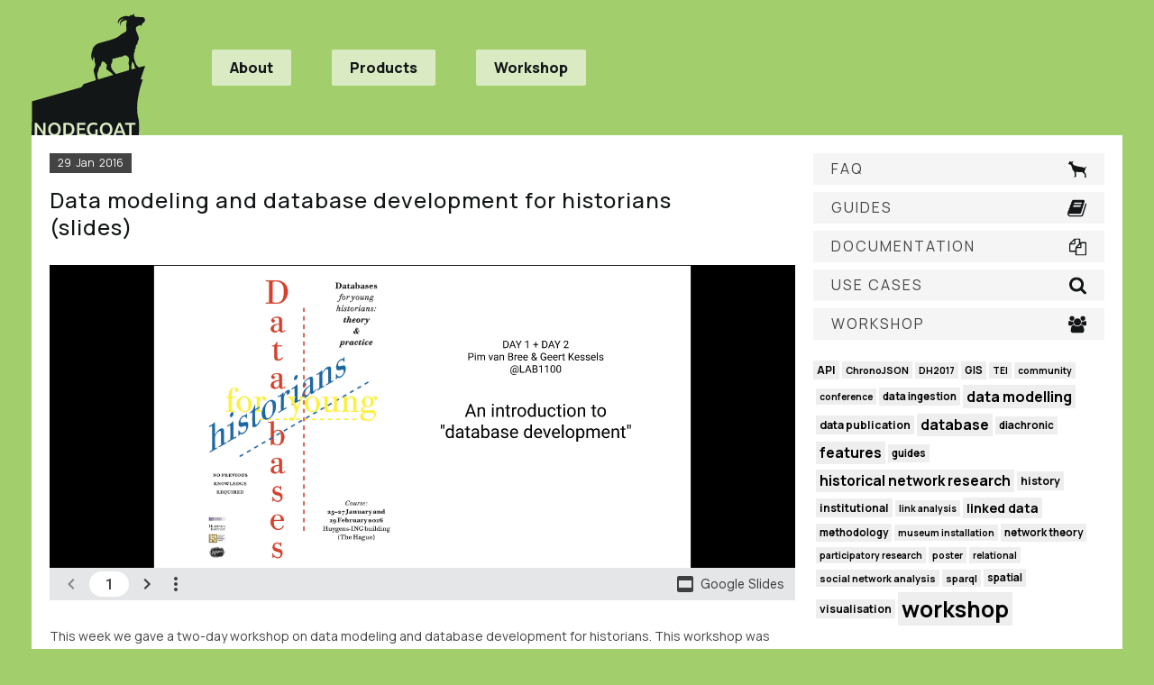

--- FILE ---
content_type: text/html;charset=utf-8
request_url: https://nodegoat.net/blog.p/82.m/13/data-modeling-and-database-development-for-historians-slides
body_size: 8551
content:
<!DOCTYPE html>
<html lang="en">
<head>
<title>nodegoat | Blog | Data modeling and database development for historians (slides)</title><meta name="application-name" content="nodegoat"><meta name="description" content="nodegoat is a web-based data management, network analysis &amp; visualisation environment. Using nodegoat, you can create and manage any number of datasets by use of a graphic user interface. Your own data model autoconfigures the backbone of nodegoat&#039;s core functionalities. Within nodegoat you are able to instantly analyse and visualise datasets. nodegoat allows you to enrich data with relational, geographical and temporal attributes. Therefore, the modes of analysis are inherently diachronic and ready-to-use for interactive maps and extensive trailblazing." /><meta name="keywords" content="data modelling,database,linked data,workshop" /><meta property="og:title" content="nodegoat | Blog | Data modeling and database development for historians (slides)" /><meta property="og:site_name" content="nodegoat" /><meta property="og:description" content="nodegoat is a web-based data management, network analysis &amp; visualisation environment. Using nodegoat, you can create and manage any number of datasets by use of a graphic user interface. Your own data model autoconfigures the backbone of nodegoat&#039;s core functionalities. Within nodegoat you are able to instantly analyse and visualise datasets. nodegoat allows you to enrich data with relational, geographical and temporal attributes. Therefore, the modes of analysis are inherently diachronic and ready-to-use for interactive maps and extensive trailblazing." /><meta property="og:type" content="article" /><link rel="canonical" href="https://nodegoat.net/blog.p/82.m/13/data-modeling-and-database-development-for-historians-slides" /><link rel="shortlink" href="https://nodegoat.net/blog.s/13/data-modeling-and-database-development-for-historians-slides" /><meta property="og:url" content="https://nodegoat.net/blog.s/13/data-modeling-and-database-development-for-historians-slides" /><link rel="icon" type="image/png" href="//e.nodegoat.net/cache/img/WzE2LDE2XQ==/L2Nzcy9pbWFnZS5wbmc=" sizes="16x16" /><link rel="icon" type="image/png" href="//e.nodegoat.net/cache/img/WzMyLDMyXQ==/L2Nzcy9pbWFnZS5wbmc=" sizes="32x32" /><link rel="icon" type="image/png" href="//e.nodegoat.net/cache/img/Wzk2LDk2XQ==/L2Nzcy9pbWFnZS5wbmc=" sizes="96x96" /><link rel="icon" type="image/png" href="//e.nodegoat.net/cache/img/WzEyOCwxMjhd/L2Nzcy9pbWFnZS5wbmc=" sizes="128x128" /><link rel="icon" type="image/png" href="//e.nodegoat.net/cache/img/WzE5NiwxOTZd/L2Nzcy9pbWFnZS5wbmc=" sizes="196x196" /><link rel="apple-touch-icon" href="//e.nodegoat.net/cache/img/WzU3LDU3XQ==/L2Nzcy9pbWFnZS5wbmc=" sizes="57x57" /><link rel="apple-touch-icon" href="//e.nodegoat.net/cache/img/WzYwLDYwXQ==/L2Nzcy9pbWFnZS5wbmc=" sizes="60x60" /><link rel="apple-touch-icon" href="//e.nodegoat.net/cache/img/WzcyLDcyXQ==/L2Nzcy9pbWFnZS5wbmc=" sizes="72x72" /><link rel="apple-touch-icon" href="//e.nodegoat.net/cache/img/Wzc2LDc2XQ==/L2Nzcy9pbWFnZS5wbmc=" sizes="76x76" /><link rel="apple-touch-icon" href="//e.nodegoat.net/cache/img/WzExNCwxMTRd/L2Nzcy9pbWFnZS5wbmc=" sizes="114x114" /><link rel="apple-touch-icon" href="//e.nodegoat.net/cache/img/WzEyMCwxMjBd/L2Nzcy9pbWFnZS5wbmc=" sizes="120x120" /><link rel="apple-touch-icon" href="//e.nodegoat.net/cache/img/WzE0NCwxNDRd/L2Nzcy9pbWFnZS5wbmc=" sizes="144x144" /><link rel="apple-touch-icon" href="//e.nodegoat.net/cache/img/WzE1MiwxNTJd/L2Nzcy9pbWFnZS5wbmc=" sizes="152x152" /><meta property="og:image" content="https://e.nodegoat.net/css/image.png" /><meta name="theme-color" content="#a3ce6c"><link rel="manifest" href="https://nodegoat.net/blog.manifest/82.m/13/data-modeling-and-database-development-for-historians-slides" /><meta name="mobile-web-app-capable" content="yes"><meta name="apple-mobile-web-app-status-bar-style" content="black"><link href="//e.nodegoat.net/combine/css/1768935296_1" rel="stylesheet" type="text/css" crossorigin="anonymous" /><script type="text/javascript" src="//e.nodegoat.net/combine/js/1769175385_1" crossorigin="anonymous"></script><link rel="alternate" title="RSS Feed" type="application/rss+xml" href="https://nodegoat.net/blog.s/rss" /><script type="text/javascript">PARSE = function() {return JSON.parse("{\"validate\":{\"mod-0_0\":[],\"mod-0_1\":[],\"mod-0_2\":[],\"mod-0_4\":[],\"mod-0_5\":[],\"mod-2_1\":[],\"mod-2_2\":[],\"mod-2_4\":[]},\"data_feedback\":[],\"message_options\":{\"clear\":{\"identifier\":\"69742e535b9e77.85557507\"}},\"location\":{\"replace\":true,\"real\":\"\\\/blog.s\\\/13\\\/data-modeling-and-database-development-for-historians-slides\",\"canonical\":\"\\\/blog.p\\\/82.m\\\/13\\\/data-modeling-and-database-development-for-historians-slides\"}}");};</script><script async src="https://www.googletagmanager.com/gtag/js?id=G-Y2EJKLT736"></script><script>window.dataLayer = window.dataLayer || []; function gtag(){dataLayer.push(arguments);} gtag('js', new Date()); gtag('config', 'G-Y2EJKLT736');</script>
</head>
<body id="page-28" class="page-blog" data-content="|tag:data modelling|tag:database|tag:linked data|tag:workshop">
<div id="template-15" class="container"><div class="site"><div class="mod header" id="mod-0_0"><a href="/" alt="nodegoat"></a><span></span><span></span><div class="navigation"><nav class="no-active-page"><ul><li><a href="/about">About</a></li><li><a href="/products">Products</a></li><li><a href="/workshop">Workshop</a></li></ul></nav></div></div><div class="back" id="back-1"><div class="con" id="con-2"><div class="mod blog" id="mod-0_1"><article data-content="|tag:data modelling|tag:database|tag:linked data|tag:workshop"><time class="date"><span>29</span><span>Jan</span><span>2016</span></time><h1>Data modeling and database development for historians (slides)</h1><cite>CORE Admin</cite><section class="body"><p><iframe src="https://docs.google.com/presentation/d/1uTh5z5tJ1hCf7ODXdAKMqsjwBpB1bHOqK41uYDyKNRk/embed?start=false&amp;loop=false&amp;delayms=60000" allowfullscreen="true" mozallowfullscreen="true" webkitallowfullscreen="true" frameborder="0" width="100%" height="372"></iframe></p><p>This week we gave a two-day workshop on data modeling and database development for historians. This workshop was part of the course <a href="http://www.create.humanities.uva.nl/blog/course-databases-for-young-historians/" target="_blank">Databases for young historians</a>. This course was sponsored by the Huizinga Instituut, Posthumus Instituut, Huygens-ING &#160;and the Amsterdam Centre for Cultural Heritage and Identity (ACHI, UvA) and was hosted by Huygens-ING. </p><p>We had a great time working with a group of historians who were eager to learn how to conceptualise data models and how to set up databases. We discussed a couple of common issues that come up when historians start to think in terms of 'data':</p><ul><li>How to determine the scope of your research?</li><li>How to deal with unknown/uncertain primary source material?</li><li>How to use/import 'structured' data?</li><li>How to reference entries in a dataset and how to deal with conflicting sources?</li><li>How to deal with unique/specific objects in a table/type?</li></ul><p>These points were taken by the horns (pun intended) when every participant went on to conceptualise their data model. To get a feel for classical database software (tables, primary keys, foreign keys, forms, &#160;etc..), they set up a database in LibreOffice Base. Finally, each participant created their own data model in nodegoat and presented their model and first bits of data.</p><p>Click <a href="//e.nodegoat.net/CMS/upload/Databases_for_Historians.pdf">here</a> to download a PDF of these slides. </p><figure class="embed"><blockquote class="twitter-tweet" lang="en-gb" data-align="center"><p lang="en" dir="ltr">Today &amp; tomorrow we give a workshop to 20 historians on data modeling &amp; database dev. <a href="https://twitter.com/HuygensING">@HuygensING</a> <a href="https://twitter.com/hashtag/digitalhumanities?src=hash">#digitalhumanities</a> <a href="https://t.co/SH8wZ7g3HD">pic.twitter.com/SH8wZ7g3HD</a></p><p>— LAB1100 (@LAB1100) <a href="https://twitter.com/LAB1100/status/691584521238614016">January 25, 2016</a></p></blockquote><script async src="//platform.twitter.com/widgets.js" charset="utf-8"></script></figure></section><div class="tags content"><span class="icon"><svg xmlns="http://www.w3.org/2000/svg" viewbox="0 0 33.91 27.055">  <path d="M0 9.715V2.286Q0 1.357.679.679 1.358.001 2.286 0h7.429q.946 0 2.089.473t1.821 1.152l12.768 12.75q.661.696.661 1.625 0 .946-.661 1.607l-8.768 8.786q-.696.661-1.625.661-.946 0-1.607-.661L1.625 13.607q-.679-.661-1.152-1.804Q0 10.66 0 9.714zm3.429-4q0 .946.67 1.616.67.67 1.616.67.946 0 1.616-.67.67-.67.67-1.616 0-.946-.67-1.616-.67-.67-1.616-.67-.946 0-1.616.67-.67.67-.67 1.616zM12.571.001h4q.946 0 2.089.473t1.821 1.152l12.768 12.75q.661.696.661 1.625 0 .946-.661 1.607l-8.768 8.786q-.696.661-1.625.661-.643 0-1.054-.25-.411-.25-.946-.804l8.393-8.393q.661-.661.661-1.607 0-.929-.661-1.625L16.481 1.626Q15.802.947 14.66.474 13.518.001 12.571.001z"></path></svg></span><a title="Tag &lt;strong&gt;data modelling&lt;/strong&gt;" href="/blog.p/82.m/tag/data+modelling" data-tag="data modelling">data modelling</a><a title="Tag &lt;strong&gt;database&lt;/strong&gt;" href="/blog.p/82.m/tag/database" data-tag="database">database</a><a title="Tag &lt;strong&gt;linked data&lt;/strong&gt;" href="/blog.p/82.m/tag/linked+data" data-tag="linked data">linked data</a><a title="Tag &lt;strong&gt;workshop&lt;/strong&gt;" href="/blog.p/82.m/tag/workshop" data-tag="workshop">workshop</a></div></article></div><div class="mod blog_post_comments" id="mod-0_2"><h1>Comments</h1>
		<span class="more a">Add Comment</span>
		
		<form id="f:blog_post_comments:add_comment-13" autocomplete="on">
			<fieldset><ul>
				<li><label>Name</label><input type="text" name="name" value=""></li>
				<li><label>Comment</label><textarea name="body"></textarea></li>
				<li><label></label><div><input type="submit" value="Ok" class="invalid"><input type="submit" value="Add Comment"><input type="submit" value="Ok" class="invalid"></div></li>
			</ul></fieldset>
		</form>
		
		<div><div class="comment">
			<div><a id="comment_62"></a><time class="date"><span>20</span><span>May</span><span>2019</span></time></div>
			<div><cite>ovikrithi</cite><div class="body"><p>This blog is very informative and provides a clear view about the data modeling and database development..thanks for sharing this resource..</p></div></div>
		</div></div></div><div class="mod" id="mod-0_3"></div></div><div class="con" id="con-6"><div class="mod custom_content body" id="mod-2_1"><div class="resources">
<ul>
<li><a href="/faq"><span>FAQ</span><span class="icon" data-name="nodegoat-lamb" data-category="full"><svg xmlns="http://www.w3.org/2000/svg" viewbox="0 0 120 116.63655"> &#160;<path d="M110.78958764 113.76509744c1.96064797-3.7433777.3809179-3.06816775-1.27865304-3.06816775-1.83074418 0-1.9203778-.56173399-1.43863457-9.0102871 0 0 1.31012973-6.10930551.51371955-9.01028708-.55868625-2.0350029-8.59563418-8.65374114-8.59563418-8.65374114l-8.59553425-8.65375114-4.78415691 1.12144947c-6.3558929 1.48983664-21.46160579.82621811-28.091196-1.23408605-7.4479841-2.31462582-8.16974958-1.50040882-8.16974958 9.21655433 0 4.67787562.51072177 10.20989867 1.13495947 12.29337567.62603636 2.0894326.77942277 4.6059489.34204668 5.61186392-.43607705 1.00304716-.71566998 2.32759621-.62123992 2.94344013.26760182 1.74492772-6.43143695 6.37472895-9.22376898 6.37472895-3.63730626 0-4.07048545-1.5749636-1.5894229-5.77863042 3.06822771-5.1984201 2.79343122-15.96170895-.76623253-30.00913559-1.435337-5.6642751-1.98722829-6.50776043-5.39670327-8.24716225-4.52974532-2.3108786-5.04266546-3.21739723-7.31158513-12.92288946-.96358638-4.12194734-2.34606253-8.84345065-3.07222474-10.49222958-.72606229-1.64877894-2.28081086-5.69578177-3.45494131-8.99333964-1.17413046-3.29755787-2.96720253-6.5811361-3.35691391-7.63709406-.92591428-2.50933162-7.58038606-3.83962642-11.57192997-3.84881961-6.02303941-.01388971-7.56969398-7.50085496-2.07286486-11.00056312 5.19715105-3.3088595 5.7108706-6.68263092 3.04874214-8.33533694-.6968839-.43264959-1.05461897-1.94236151-1.05461897-3.02742793 0-1.90673789.07794228-1.90003286 2.31278718.199852 1.49149542 1.40116231 3.59174 2.17270092 5.91451978 2.17270092 1.98103287 0 4.966322.78308006 6.63398695 1.74017125 3.02575916 1.73654393 3.03894939 1.73342624 6.37387958-1.49888994 1.83803877-1.78148066 4.0510998-3.67997466 4.54333526-3.2390612 1.69044807 1.51410868 2.10614022 5.9554095-.09692822 8.24496389l-4.57870906 4.75925535 2.94102191 5.60374993c3.62721373 6.91141149 7.20326535 10.10692493 12.05767024 11.31767826 2.40252072.59922622 8.64010124 2.63717694 13.86123453 4.52878604 6.50108538 2.35535565 13.42955423 3.9438892 21.98371912 5.04033718 16.17232297 2.0729548 21.00334518 3.4613066 24.69461147 5.47075842 2.53372355 1.37929851 3.5367807 1.6172223 5.39750267 1.7063563 2.96000785.14181497 2.64853853.31373765 3.4914143-1.70518716 1.11387508-2.66820396 1.08559602-3.239331 2.45678054-5.06784682 1.09329032-1.45798023 2.42710252-2.0006983 4.31820199-.76156599 2.98079246 1.95306359 2.92823139 3.68054423.7064768 6.07076407-2.49824983 2.68764955-6.08809124 7.87321918-6.10068192 11.46014275.24731684 2.79503004-1.12956345 5.193174-2.4981499 8.13311671-3.6766771 7.89789092-3.33503011 10.9803181 1.85972272 16.78012284 4.25734706 4.75307993 4.36326861 5.04218582 5.06734718 13.83109686.39560702 4.93710364 1.19191728 9.5461902 1.76978931 10.24241459.72436355.87280361.72975955 1.65372527.01698742 2.51494746-.56827914.68699122-1.18542209 2.5980759-1.3714843 4.24685483-.29188383 2.58691416-.79631025 3.04166738-3.68067413 3.31798274-3.25518924.31184905-3.32483766.24016214-2.66852372-2.7479649z"></path></svg></span></a></li>
<li><a href="/guides"><span>Guides</span><span class="icon" data-name="book" data-category="full"><svg xmlns="http://www.w3.org/2000/svg" viewbox="0 0 26.006008 24"> &#160;<path d="M25.613567 5.469c.391.562.5 1.297.281 2.016l-4.297 14.156c-.391 1.328-1.766 2.359-3.109 2.359H4.0665672c-1.594 0-3.29699996-1.266-3.87499996-2.891-.25-.703-.25-1.391-.031-1.984.031-.313.094-.625.109-1 .016-.25-.125-.453-.094-.641.063-.375.391-.641.641-1.062.46899996-.781.99999996-2.047 1.17199996-2.859.078-.297-.078-.641 0-.906.078-.297.375-.516.531-.797.422-.719.969-2.109 1.047-2.844.031-.328-.125-.688-.031-.938.109-.359.453-.516.688-.828.375-.516 1-2 1.094-2.828.031-.266-.125-.531-.078-.812.063-.297.438-.609.688-.969.656-.969.781-3.109 2.766-2.547l-.016.047c.266-.063.531-.141.797-.141H21.365567c.734 0 1.391.328 1.781.875.406.562.5 1.297.281 2.031l-4.281 14.156c-.734 2.406-1.141 2.938-3.125 2.938H2.4435672c-.203 0-.453.047-.594.234-.125.187-.141.328-.016.672.313.906 1.391 1.094 2.25 1.094H18.505567c.578 0 1.25-.328 1.422-.891l4.688-15.422c.094-.297.094-.609.078-.891.359.141.688.359.922.672zM8.9885672 5.5c-.094.281.063.5.344.5h9.4999998c.266 0 .562-.219.656-.5l.328-1c.094-.281-.063-.5-.344-.5H9.9725672c-.266 0-.562.219-.656.5zm-1.296 4c-.094.281.063.5.344.5h9.4999998c.266 0 .562-.219.656-.5l.328-1c.094-.281-.063-.5-.344-.5H8.6765672c-.266 0-.562.219-.656.5z"></path></svg></span></a></li>
<li><a href="/documentation"><span>Documentation</span><span class="icon" data-name="pages" data-category="full"><svg xmlns="http://www.w3.org/2000/svg" viewbox="0 0 32 32"> &#160;<path d="M0 23.429v-12q0-.714.357-1.571t.857-1.357L8.5 1.215q.5-.5 1.357-.857t1.571-.357h7.429q.714 0 1.214.5t.5 1.214v5.857q1.214-.714 2.286-.714h7.429q.714 0 1.214.5t.5 1.214v21.714q0 .714-.5 1.214t-1.214.5H13.143q-.714 0-1.214-.5t-.5-1.214v-5.143H1.715q-.714 0-1.214-.5t-.5-1.214zm2.286-.572h9.143v-4.571q0-.714.357-1.571t.857-1.357l5.643-5.643V2.286h-6.857v7.429q0 .714-.5 1.214t-1.214.5H2.286v11.429zM3.804 9.143h5.339V3.804zm9.91 20.571h16V9.143h-6.857v7.429q0 .714-.5 1.214t-1.214.5h-7.429v11.429zM15.232 16h5.339v-5.339z"></path></svg></span></a></li>
<li><a href="/usecases"><span>Use Cases</span><span class="icon" data-name="search" data-category="full"><svg xmlns="http://www.w3.org/2000/svg" viewbox="0 0 29.716 29.715"> &#160;<path d="M0 12.572q0-2.554.991-4.884.991-2.33 2.679-4.018Q5.358 1.982 7.688.991 10.018 0 12.572 0q2.554 0 4.884.991 2.33.991 4.018 2.679 1.688 1.688 2.679 4.018.991 2.33.991 4.884 0 3.929-2.214 7.125l6.125 6.125q.661.661.661 1.607 0 .929-.679 1.607-.679.678-1.607.679-.964 0-1.607-.679l-6.125-6.107q-3.196 2.214-7.125 2.214-2.554 0-4.884-.991-2.33-.991-4.018-2.679-1.688-1.688-2.679-4.018-.991-2.33-.991-4.884zm4.571 0q0 3.304 2.348 5.652 2.348 2.348 5.652 2.348 3.304 0 5.652-2.348 2.348-2.348 2.348-5.652 0-3.304-2.348-5.652-2.348-2.348-5.652-2.348-3.304 0-5.652 2.348-2.348 2.348-2.348 5.652z"></path></svg></span></a></li>
<li><a href="/workshop"><span>Workshop</span><span class="icon" data-name="users" data-category="full"><svg xmlns="http://www.w3.org/2000/svg" viewbox="0 0 34 32"> &#160;<path d="M0 15.446q0-6.304 2.214-6.304.107 0 .777.375t1.741.759 2.125.384q1.196 0 2.375-.411-.089.661-.089 1.179 0 2.482 1.446 4.571-2.893.089-4.732 2.286H3.464Q2 18.285 1 17.562t-1-2.116zM2.286 4.571q0-1.893 1.339-3.232T6.857 0t3.232 1.339 1.339 3.232-1.339 3.232-3.232 1.339-3.232-1.339-1.339-3.232zm2.285 22.804q0-.946.063-1.848t.25-1.946.473-1.938.768-1.741 1.107-1.446 1.527-.955 1.991-.357q.179 0 .768.384t1.304.857 1.911.857 2.411.384 2.411-.384 1.911-.857 1.304-.857.768-.384q1.089 0 1.991.357t1.527.955 1.107 1.446.768 1.741.473 1.938.25 1.946.063 1.848q0 2.143-1.304 3.384T24.949 32H9.342q-2.161 0-3.464-1.241t-1.304-3.384zm5.715-15.946q0-2.839 2.009-4.848t4.848-2.009 4.848 2.009T24 11.429t-2.009 4.848-4.848 2.009-4.848-2.009-2.009-4.848zm12.571-6.858q0-1.893 1.339-3.232T27.428 0t3.232 1.339 1.339 3.232-1.339 3.232-3.232 1.339-3.232-1.339-1.339-3.232zM23.696 16q1.446-2.089 1.446-4.571 0-.518-.089-1.179 1.179.411 2.375.411 1.054 0 2.125-.384t1.741-.759.777-.375q2.214 0 2.214 6.304 0 1.393-1 2.116t-2.464.723h-2.393Q26.589 16.09 23.696 16z"></path></svg></span></a></li>
</ul>
</div></div><div class="mod blog_tag_cloud" id="mod-2_2"><h1>Tag Cloud</h1><div><a href="/blog.p/82.m/tag/API" style="font-size: 14.5%" title="4 items tagged with &lt;strong&gt;API&lt;/strong&gt;." data-tag="API"><span>API</span><sup>4</sup></a><a href="/blog.p/82.m/tag/ChronoJSON" style="font-size: 5.5%" title="2 items tagged with &lt;strong&gt;ChronoJSON&lt;/strong&gt;." data-tag="ChronoJSON"><span>ChronoJSON</span><sup>2</sup></a><a href="/blog.p/82.m/tag/DH2017" style="font-size: 1%" title="1 items tagged with &lt;strong&gt;DH2017&lt;/strong&gt;." data-tag="DH2017"><span>DH2017</span><sup>1</sup></a><a href="/blog.p/82.m/tag/GIS" style="font-size: 10%" title="3 items tagged with &lt;strong&gt;GIS&lt;/strong&gt;." data-tag="GIS"><span>GIS</span><sup>3</sup></a><a href="/blog.p/82.m/tag/TEI" style="font-size: 1%" title="1 items tagged with &lt;strong&gt;TEI&lt;/strong&gt;." data-tag="TEI"><span>TEI</span><sup>1</sup></a><a href="/blog.p/82.m/tag/community" style="font-size: 1%" title="1 items tagged with &lt;strong&gt;community&lt;/strong&gt;." data-tag="community"><span>community</span><sup>1</sup></a><a href="/blog.p/82.m/tag/conference" style="font-size: 1%" title="1 items tagged with &lt;strong&gt;conference&lt;/strong&gt;." data-tag="conference"><span>conference</span><sup>1</sup></a><a href="/blog.p/82.m/tag/data+ingestion" style="font-size: 10%" title="3 items tagged with &lt;strong&gt;data ingestion&lt;/strong&gt;." data-tag="data ingestion"><span>data ingestion</span><sup>3</sup></a><a href="/blog.p/82.m/tag/data+modelling" style="font-size: 41.5%" title="10 items tagged with &lt;strong&gt;data modelling&lt;/strong&gt;." data-tag="data modelling"><span>data modelling</span><sup>10</sup></a><a href="/blog.p/82.m/tag/data+publication" style="font-size: 14.5%" title="4 items tagged with &lt;strong&gt;data publication&lt;/strong&gt;." data-tag="data publication"><span>data publication</span><sup>4</sup></a><a href="/blog.p/82.m/tag/database" style="font-size: 37%" title="9 items tagged with &lt;strong&gt;database&lt;/strong&gt;." data-tag="database"><span>database</span><sup>9</sup></a><a href="/blog.p/82.m/tag/diachronic" style="font-size: 10%" title="3 items tagged with &lt;strong&gt;diachronic&lt;/strong&gt;." data-tag="diachronic"><span>diachronic</span><sup>3</sup></a><a href="/blog.p/82.m/tag/features" style="font-size: 37%" title="9 items tagged with &lt;strong&gt;features&lt;/strong&gt;." data-tag="features"><span>features</span><sup>9</sup></a><a href="/blog.p/82.m/tag/guides" style="font-size: 10%" title="3 items tagged with &lt;strong&gt;guides&lt;/strong&gt;." data-tag="guides"><span>guides</span><sup>3</sup></a><a href="/blog.p/82.m/tag/historical+network+research" style="font-size: 37%" title="9 items tagged with &lt;strong&gt;historical network research&lt;/strong&gt;." data-tag="historical network research"><span>historical network research</span><sup>9</sup></a><a href="/blog.p/82.m/tag/history" style="font-size: 14.5%" title="4 items tagged with &lt;strong&gt;history&lt;/strong&gt;." data-tag="history"><span>history</span><sup>4</sup></a><a href="/blog.p/82.m/tag/institutional" style="font-size: 14.5%" title="4 items tagged with &lt;strong&gt;institutional&lt;/strong&gt;." data-tag="institutional"><span>institutional</span><sup>4</sup></a><a href="/blog.p/82.m/tag/link+analysis" style="font-size: 1%" title="1 items tagged with &lt;strong&gt;link analysis&lt;/strong&gt;." data-tag="link analysis"><span>link analysis</span><sup>1</sup></a><a href="/blog.p/82.m/tag/linked+data" style="font-size: 28%" title="7 items tagged with &lt;strong&gt;linked data&lt;/strong&gt;." data-tag="linked data"><span>linked data</span><sup>7</sup></a><a href="/blog.p/82.m/tag/methodology" style="font-size: 10%" title="3 items tagged with &lt;strong&gt;methodology&lt;/strong&gt;." data-tag="methodology"><span>methodology</span><sup>3</sup></a><a href="/blog.p/82.m/tag/museum+installation" style="font-size: 1%" title="1 items tagged with &lt;strong&gt;museum installation&lt;/strong&gt;." data-tag="museum installation"><span>museum installation</span><sup>1</sup></a><a href="/blog.p/82.m/tag/network+theory" style="font-size: 10%" title="3 items tagged with &lt;strong&gt;network theory&lt;/strong&gt;." data-tag="network theory"><span>network theory</span><sup>3</sup></a><a href="/blog.p/82.m/tag/participatory+research" style="font-size: 1%" title="1 items tagged with &lt;strong&gt;participatory research&lt;/strong&gt;." data-tag="participatory research"><span>participatory research</span><sup>1</sup></a><a href="/blog.p/82.m/tag/poster" style="font-size: 1%" title="1 items tagged with &lt;strong&gt;poster&lt;/strong&gt;." data-tag="poster"><span>poster</span><sup>1</sup></a><a href="/blog.p/82.m/tag/relational" style="font-size: 1%" title="1 items tagged with &lt;strong&gt;relational&lt;/strong&gt;." data-tag="relational"><span>relational</span><sup>1</sup></a><a href="/blog.p/82.m/tag/social+network+analysis" style="font-size: 5.5%" title="2 items tagged with &lt;strong&gt;social network analysis&lt;/strong&gt;." data-tag="social network analysis"><span>social network analysis</span><sup>2</sup></a><a href="/blog.p/82.m/tag/sparql" style="font-size: 5.5%" title="2 items tagged with &lt;strong&gt;sparql&lt;/strong&gt;." data-tag="sparql"><span>sparql</span><sup>2</sup></a><a href="/blog.p/82.m/tag/spatial" style="font-size: 10%" title="3 items tagged with &lt;strong&gt;spatial&lt;/strong&gt;." data-tag="spatial"><span>spatial</span><sup>3</sup></a><a href="/blog.p/82.m/tag/visualisation" style="font-size: 14.5%" title="4 items tagged with &lt;strong&gt;visualisation&lt;/strong&gt;." data-tag="visualisation"><span>visualisation</span><sup>4</sup></a><a href="/blog.p/82.m/tag/workshop" style="font-size: 100%" title="23 items tagged with &lt;strong&gt;workshop&lt;/strong&gt;." data-tag="workshop"><span>workshop</span><sup>23</sup></a></div></div><div class="mod" id="mod-2_3"></div></div></div></div><div class="full footer" id="full-10"><div class="site"><div class="con" id="con-11"><div class="mod sitemap custom_content body" id="mod-0_4"><nav class="about">
<h3>About</h3>
<ul>
<li><a href="/about">About nodegoat</a></li>
<li><a href="/products">nodegoat Products</a></li>
<li><a href="/usecases">Use Cases</a></li>
<li><a href="/faq">FAQ</a></li>
</ul>
</nav>
<nav class="resources">
<h3>Resources</h3>
<ul>
<li><a href="/guides">Guides</a></li>
<li><a href="/blog">Blog</a></li>
<li><a href="/documentation">Documentation</a></li>
<li><a href="/release">Release</a></li>
<li><a href="/workshop">Workshops</a></li>
</ul>
</nav>
<nav class="account">
<ul>
<li><a href="/login">Login<span class="icon" data-name="next" data-category="full"><svg xmlns="http://www.w3.org/2000/svg" viewbox="0 0 10.881698 18.560768"> &#160;<path d="M3.142698.50600343c.669.65299997 7.203 7.51399997 7.203 7.51399997.358.349.536.805.536 1.261 0 .456-.178.9119996-.536 1.2609996 0 0-6.534 6.861-7.203 7.512-.669.653-1.87.698-2.58600003 0-.714-.696-.77-1.667 0-2.52L6.553698 9.2810034l-5.99500003-6.253c-.77-.854-.714-1.826 0-2.52199997.71400003-.696 1.91700003-.653 2.58400003 0z"></path></svg></span></a></li>
<li><a href="/requestaccount">Request an Account<span class="icon" data-name="next" data-category="full"><svg xmlns="http://www.w3.org/2000/svg" viewbox="0 0 10.881698 18.560768"> &#160;<path d="M3.142698.50600343c.669.65299997 7.203 7.51399997 7.203 7.51399997.358.349.536.805.536 1.261 0 .456-.178.9119996-.536 1.2609996 0 0-6.534 6.861-7.203 7.512-.669.653-1.87.698-2.58600003 0-.714-.696-.77-1.667 0-2.52L6.553698 9.2810034l-5.99500003-6.253c-.77-.854-.714-1.826 0-2.52199997.71400003-.696 1.91700003-.653 2.58400003 0z"></path></svg></span></a></li>
</ul>
</nav></div><div class="mod contact custom_content body" id="mod-2_4"><a href="/feed"><span class="icon" data-name="news"><svg xmlns="http://www.w3.org/2000/svg" viewbox="0 0 32 22"> &#160;<path d="M16 6h-6v6h6zm2 10v2H8v-2zm0-12v10H8V4zm10 12v2h-8v-2zm0-4v2h-8v-2zm0-4v2h-8V8zm0-4v2h-8V4zM4 19V4H2v15c0 .547.453 1 1 1 .547 0 1-.453 1-1zm26 0V2H6v17c0 .344-.063.688-.172 1H29c.547 0 1-.453 1-1zm2-19v19c0 1.656-1.344 3-3 3H3c-1.656 0-3-1.344-3-3V2h4V0z"></path></svg></span></a><a href="https://fedihum.org/@lab1100" target="_blank"><span class="icon-fontawesome-mastodon"></span></a><a href="https://instagram.com/nodegoat/" target="_blank"><span class="icon-fontawesome-instagram"></span></a><a href="https://youtube.com/channel/UC_bgsLe-CjhyrSC2c_clb7Q" target="_blank"><span class="icon-fontawesome-youtube"></span></a>
<p>Send an email: <a href="mailto:support@nodegoat.net" class="mail">support@nodegoat.net</a></p></div><div class="mod legal custom_content body" id="mod-0_5"><a class="nodegoat-logo" href="/"></a>
<nav><a href="/trademark">Trademark</a><a href="/brand">Brand</a><a href="/terms">Terms of Use</a></nav>
<p>nodegoat is a trademark of LAB1100, registered in the U.S. and in other countries.</p>
<p><span>nodegoat is developed by</span><a href="https://lab1100.com" target="_blank" class="LAB1100"></a></p>
<p>version 8.6</p></div></div></div></div></div>
</body>
</html>

--- FILE ---
content_type: text/css;charset=UTF-8
request_url: https://e.nodegoat.net/combine/css/1768935296_1
body_size: 50081
content:
/**start**/
@import url('https://fonts.googleapis.com/css2?family=Manrope:wght@400;500;600;700;800&family=Roboto+Mono:ital,wght@0,400;0,700;1,400;1,700&family=Roboto:ital,wght@0,400;0,700;1,400;1,700'); /* Default */
@import url('https://fonts.googleapis.com/css2?family=Noto+Sans:ital,wght@0,400;0,700;1,400;1,700&family=Noto+Sans+Arabic:wght@400;700&family=Noto+Sans+Hebrew:wght@400;700&family=Noto+Sans+SC:wght@400;700&family=Noto+Sans+Symbols:wght@400;700&family=Noto+Sans+Symbols+2:wght@400;700'); /* Extensions */

:root {
	--font-site: Manrope,'Noto Sans','Noto Sans Arabic','Noto Sans Hebrew','Noto Sans SC', Helvetica,Arial,sans-serif;
	--font-cms: Manrope,'Noto Sans','Noto Sans Arabic','Noto Sans Hebrew','Noto Sans SC', Helvetica,Arial,sans-serif;
	--font-body: var(--font-site);
	--font-mono: 'Roboto Mono', Consolas,Menlo,Monaco,'Lucida Console','Liberation Mono','DejaVu Sans Mono','Bitstream Vera Sans Mono','Courier New',monospace,sans-serif;
	--font-serif: Georgia,serif;
	--font-symbol: 'Noto Sans Symbols','Noto Sans Symbols 2',sans-serif;
	
	--text: #444444;
	--text-light: #c0c0c0;
	
	--back: #f5f5f5;
	--back-detail: #e5e5e5;
	--back-nested: #e1e1e1;
	--back-super: #444444;

	--highlight: #009cff;
	--highlight-soft: #008dcf;
	
	--input: #c0c0c0;
	--input-hover: #bdbdbd;
	--input-focus: #86bad9;
	--input-edit-background: #fffcf9;
	--input-background-selected: #e1e1e1;
	--input-placeholder: #aaaaaa;
	--input-text: #000000;
	--input-text-disabled: #6d6d6d;
	
	--input-element-height: 2.2em;
	--input-element-padding: 0.4em;
	--input-element-radius: 2px;
	
	--button: #000000;
	--button-text: #ffffff;
	--button-border: #000000;
	--button-hover: var(--button);
	--button-hover-border: #2e2e2e;
	--button-focus: var(--button);
	--button-focus-border: #0096ff;
	--button-disabled: #a4a4a4;
	--button-disabled-border: #a4a4a4;
	--button-selected: #ffffff;
	--button-selected-border: var(--back-detail);
	--button-selected-text: #000000;
	
	--button-element-radius: 2px;
	
	--animate-timing-bounce: cubic-bezier(0.38, 0.17, 0.11, 0.85);
	--animate-timing-bounce-reverse: cubic-bezier(0.85, 0.11, 0.17, 0.38);
}

body { --view-height: 100vh; }

/* RESET */

:host(default) { /* START include in shadow DOM */ }

html, body, div, span, applet, object, iframe,
h1, h2, h3, h4, h5, h6, p, blockquote, pre,
a, abbr, acronym, address, big, cite, code,
del, dfn, em, img, ins, kbd, q, s, samp,
small, strike, strong, sub, sup, tt, var,
b, u, i, center,
dl, dt, dd, ol, ul, li,
fieldset, form, label, legend,
table, caption, tbody, tfoot, thead, tr, th, td,
article, aside, canvas, details, embed, dialog,
figure, figcaption, footer, header, hgroup, 
menu, nav, output, ruby, section, summary,
time, mark, audio, video {
	margin: 0;
	padding: 0;
	border: 0;
	font: inherit;
	vertical-align: baseline;
	outline: 0;
}
/* HTML5 display-role reset for older browsers */
article, aside, details, figcaption, figure, 
footer, header, hgroup, menu, nav, section {
	display: block;
}
body {
	line-height: 1;
}
ol, dl, ul {
	list-style: none;
}
dialog {
	left: auto; right: auto;
}
pre {
	
}
blockquote, q {
	quotes: none;
}
blockquote::before, blockquote::after,
q::before, q::after {
	content: '';
	content: none;
}
table {
	border-collapse: collapse;
	border-spacing: 0;
}
/* FireFox button style */
*[type=button]::-moz-focus-inner, *[type=submit]::-moz-focus-inner, *[type=reset]::-moz-focus-inner {
	padding: 0;
	border: 0 none;
}
/* FireFox image placeholder */
img:-moz-loading {
    visibility: hidden;
}
/* Webkit style */
*[type=button], *[type=submit], input[type=text], input[type=password], input[type=search], input[type=date], input[type=number], textarea, select {
	-webkit-appearance: none;
	appearance: none;
	border-radius: 0;
}
*[type=button]:focus, *[type=submit]:focus, input[type=text]:focus, input[type=password]:focus, input[type=search]:focus, input[type=date]:focus, input[type=number]:focus, textarea:focus, select:focus {
	-webkit-tap-highlight-color: transparent;
	outline: none;
}
/* Do not force fieldset size in relation to its contents */
fieldset {
	min-width: 0px;
}

abbr			{ border-bottom: 1px dotted black; }
sup				{ font-size: 0.75em; vertical-align: super; line-height: 0; }
sub				{ font-size: 0.75em; vertical-align: sub; line-height: 0; }
em				{ font-style: italic; }
i				{ font-style: italic; }
strong			{ font-weight: bold; }
b				{ font-weight: bold; }
ins				{ text-decoration: underline; }
del				{ text-decoration: line-through; }
small			{ font-size: 0.8em; }
big				{ font-size: 1.2em; }

:host(default) { /* END include in shadow DOM */ }

/* INTERFACE */

textarea, .body-content, select, input[type=text], input[type=password], input[type=search], input[type=date], input[type=number] {
	font-family: var(--font-mono);
	font-size: 1.2rem;
	height: var(--input-element-height);
	padding: 0px var(--input-element-padding);
	margin: 0px;
	border: 1px solid var(--input);
	background-color: #ffffff;
	color: var(--input-text);
	vertical-align: middle;
	box-sizing: border-box; }
option, optgroup {
	font-family: inherit;
	font-size: inherit;
	font-style: normal;
	background-color: inherit;
	color: inherit;
	text-align: left; }
optgroup {
	font-weight: bold; }
input[type=text], input[type=password], input[type=search], input[type=date] {
	width: 300px; }
input[type=number] {
	width: 80px; }
textarea, .body-content {
	line-height: 1.4em;
	width: 300px;
	padding: 0.6em 0.6em;
	height: 6em;
	resize: both; }
.body-content {
	overflow: auto;
	width: 400px;
	height: 7em;
	line-height: 1.5;
	font-size: 1.4rem; }
select {
	overflow: hidden; 
	text-overflow: ellipsis;
	line-height: 1.4em; }
select[multiple] { min-height: 6em; height: auto; }
select[multiple] option:checked { background-color: var(--input-background-selected); }
textarea, .body-content, select, input[type=text], input[type=password], input[type=search], input[type=date], input[type=number], .tags > ul > li {
	border-radius: var(--input-element-radius);
	box-shadow: 0 0 3px 0 rgba(0, 0, 0, 0.08) inset;
	transition: box-shadow 0.2s ease-in-out, border 0.2s ease-in-out, background-color 0.2s ease-in-out; }
textarea:hover, .body-content:hover, select:hover, input[type=text]:hover, input[type=password]:hover, input[type=search]:hover, input[type=date]:hover, input[type=number]:hover, .tags > ul > li:hover {
	border: 1px solid var(--input-hover);
	box-shadow: 0 0 3px 0 rgba(0, 0, 0, 0.2) inset; }
textarea:focus, .body-content:focus-within, select:focus, input[type=text]:focus, input[type=password]:focus, input[type=search]:focus, input[type=date]:focus, input[type=number]:focus {
	border: 1px solid var(--input-focus);
	box-shadow: 0 0 3px 0 rgba(149, 200, 232, 0.6) inset; }
textarea:disabled, .body-content:disabled, select:disabled, input[type=text]:disabled, input[type=password]:disabled, input[type=search]:disabled, input[type=date]:disabled, input[type=number]:disabled {
	color: var(--input-text-disabled); }

input[type=radio], input[type=checkbox] {
	border: 0px;
	height: auto;
	vertical-align: middle;
	padding: 0px;
	margin: 0px;
}
	
*[type=button], *[type=submit] {
	font-family: inherit;
	background-color: var(--button);
	border: 1px solid var(--button-border);
	border-radius: var(--button-element-radius);
	color: var(--button-text);
	font-size: 11px;
	font-weight: bold;
	height: 2.5em;
	padding: 0px 1.1em 0px 1.1em;
	margin: 8px 0px;
	vertical-align: middle;
	cursor: pointer; 
	box-sizing: border-box; }
*[type=button]:hover, *[type=submit]:hover {
	background-color: var(--button-hover); border-color: var(--button-hover-border); }
*[type=button]:active, *[type=submit]:active {
	background-color: var(--button-focus); border-color: var(--button-focus-border); }
*[type=button]:disabled, *[type=submit]:disabled {
	background-color: var(--button-disabled); border-color: var(--button-disabled-border); }
*[type=button].selected, *[type=submit].selected { background-color: var(--button-selected); color: var(--button-selected-text); border-color: var(--button-selected-border); }
*[type=submit].invalid { width: 0px !important; height: 0px !important; border: 0px !important; margin: 0px !important; padding: 0px !important; }

select ~ *[type=button]:not(.data), input[type]:not([type=hidden]):not([type=button]):not([type=submit]) ~ *[type=button]:not(.data), label ~ *[type=button]:not(.data),
select ~ *[type=submit], input[type]:not([type=hidden]):not([type=button]):not([type=submit]) ~ *[type=submit], label ~ *[type=submit] { display: inline; height: 2.4em; margin-top: 0px; margin-bottom: 0px; padding: 0px 0.7em 0px 0.7em; }

*[type=button].data { margin: 0px; border: 0px; }
*[type=button].data, *[type=button].data:hover, *[type=button].data:active { text-transform: lowercase; display: inline-block; vertical-align: middle; font-size: 10px; font-weight: bold; color: #ffffff; height: 1.7em !important; padding: 0px 6px; }
*[type=button].data.add, *[type=button].data.add:hover, *[type=button].data.add:active { background-color: #3d9400; }
*[type=button].data.del, *[type=button].data.del:hover, *[type=button].data.del:active { background-color: #fd5c4d; }
*[type=button].data.edit, *[type=button].data.edit:hover, *[type=button].data.edit:active { background-color: #4c8efa; }
*[type=button].data.neutral, *[type=button].data.neutral:hover, *[type=button].data.neutral:active { background-color: #7c7c7c; }
*[type=button].data.view, *[type=button].data.view:hover, *[type=button].data.view:active { display: inline-block; width: 17px; height: 17px !important; background: transparent url('/CMS/css/images/icons/search.svg') no-repeat; background-size: 100% 100%; vertical-align: middle; line-height: 1 !important; padding: 0px; cursor:pointer; }

input[type=range] { width: 150px; vertical-align: middle; }
input[type=range] + input[type=number] { width: 50px; }
label { display: inline-block; vertical-align: middle; }
.input { display: inline; vertical-align: middle; }

input[type] + input[type],
*[type=button] + input[type],
select + input[type],
textarea + input[type],
.input + input[type],
input[type] + *[type=button],
*[type=button] + *[type=button],
select + *[type=button],
textarea + *[type=button],
.input + *[type=button],
input[type]+ select,
*[type=button] + select,
select + select,
textarea + select,
.input + select,
input[type] + textarea,
*[type=button] + textarea,
select + textarea,
textarea + textarea,
.input + textarea,
input[type] + .input,
*[type=button] + .input,
select + .input,
textarea + .input,
.input + .input { margin-left: 4px; }
input[type] + label,
*[type=button] + label,
select + label,
textarea + label,
.input + label,
label + label,
label + input[type],
label + *[type=button],
label + select,
label + textarea,
label + .input { margin-left: 5px; }
.split + input[type],
.split + *[type=button],
.split + select,
.split + textarea,
.split + .input,
input[type] + .split,
*[type=button] + .split,
select + .split,
textarea + .split,
.input + .split,
.split + .split,
.split + label,
label + .split { margin-left: 6px; }
* + *[type=button].data,
*[class] + *[type=button].data,
input[type] + *[type=button].data,
*[type=button] + *[type=button].data,
select + *[type=button].data,
textarea + *[type=button].data,
.input + *[type=button].data,
.split + *[type=button].data,
label + *[type=button].data,
*[type=button].data + *[type=button].data,
*[type=button].data + input[type],
*[type=button].data + *[type=button],
*[type=button].data + select,
*[type=button].data + textarea,
*[type=button].data + .input,
*[type=button].data + .split,
*[type=button].data + label { margin-left: 6px; }
input[type=hidden],
input[type=hidden]:first-child + input[type],
input[type=hidden]:first-child + *[type=button],
input[type=hidden]:first-child + select,
input[type=hidden]:first-child + textarea,
input[type=hidden]:first-child + label,
input[type=hidden]:first-child + .input,
input[type=hidden]:first-child + .split,
input[type=hidden]:first-child + *[type=button].data,
input[type=hidden]:first-child + input[type=hidden] + input[type],
input[type=hidden]:first-child + input[type=hidden] + *[type=button],
input[type=hidden]:first-child + input[type=hidden] + select,
input[type=hidden]:first-child + input[type=hidden] + textarea,
input[type=hidden]:first-child + input[type=hidden] + label,
input[type=hidden]:first-child + input[type=hidden] + .input,
input[type=hidden]:first-child + input[type=hidden] + .split,
input[type=hidden]:first-child + input[type=hidden] + *[type=button].data,
input[type].hide,
*[type=button].hide,
select.hide,
textarea.hide,
.input.hide,
.split.hide,
.hide:first-child + input[type],
.hide:first-child + *[type=button],
.hide:first-child + select,
.hide:first-child + textarea,
.hide:first-child + label,
.hide:first-child + .input,
.hide:first-child + .split,
.hide:first-child + *[type=button].data,
*[type=submit].invalid + input { margin-left: 0px; }
*[type=submit],
*[type=button] { margin-left: 0px; }
input[type=radio] + span,
input[type=checkbox] + span,
input[type=radio] + input[type=hidden] + span,
input[type=checkbox] + input[type=hidden] + span,
label > input[type] + span,
label > .input + span,
label > select + span { margin-left: 4px; vertical-align: middle; }

span.input-split > span { padding-left: 4px; display: inline-block; box-sizing: border-box; }
span.input-split > span:first-child { padding-left: 0px; }
span.split { display: inline; vertical-align: middle; border-left: 1px solid #000000; }
menu { margin: 8px 0px; }
menu *[type=button],
menu *[type=submit] { display: inline-block; margin: 0px; }
menu > *[type=button] + *[type=button], /* Single line */
menu > *[type=submit] + *[type=submit] { margin-left: 4px; }
menu > *[type=submit][name] + *[type=submit]:not([name]),
menu > *[type=submit][name] + *[type=submit].save,
menu > *[type=submit]:not([name]):not(.hide) + *[type=submit][name],
menu > *[type=submit].save:not(.hide) + *[type=submit][name] { margin-left: 8px; }
menu > div { margin: -2px !important; } /* Multi line */
menu > div > *[type=button],
menu > div > *[type=submit],
menu > div > *[type=button] + *[type=button],
menu > div > *[type=submit] + *[type=submit],
menu > div > *[type=button].hide + *[type=button],
menu > div > *[type=submit].hide + *[type=submit] { margin: 2px; }

menu.select *[type=button],
menu.select *[type=submit],
.tabs > ul li { clip-path: url('data:image/svg+xml;utf8,<svg xmlns="http://www.w3.org/2000/svg" version="1.1" width="0" height="0"><clipPath id="clip"><polygon points="5 0,4000 0,4000 4000,0 4000, 0 5" /></clipPath></svg>#clip'); clip-path: polygon(5px 0px, 100% 0%, 100% 100%, 0px 100%, 0px 5px); -webkit-clip-path: polygon(5px 0px, 100% 0%, 100% 100%, 0px 100%, 0px 5px); background-image: url('data:image/svg+xml;utf8,<svg xmlns="http://www.w3.org/2000/svg" width="100" height="100"><path  d="M 0 0 H 4.5 L 0 4.5 Z" style="fill: rgb(0,0,0);" /></svg>'); background-repeat: no-repeat; }
menu.select *[type=button].selected,
menu.select *[type=submit].selected,
.tabs > ul li.selected { background-image: url('data:image/svg+xml;utf8,<svg xmlns="http://www.w3.org/2000/svg" width="100" height="100"><path  d="M 0 0 H 4.5 L 0 4.5 Z" style="fill: rgb(229,229,229);" /></svg>'); }

.toolbox { z-index: 99999; position: absolute; pointer-events: none; }
.toolbox > * { pointer-events: initial; }

fieldset > ul > li > label:first-child + * > input[type],
fieldset > ul > li > label:first-child + * > *[type=button],
fieldset > ul > li > label:first-child + * > textarea,
fieldset > ul > li > label:first-child + * > select,
fieldset > ul > li > label:first-child + * > .input { display: inline-block; margin-top: 0px; margin-bottom: 0px; vertical-align: middle; }
fieldset > ul > li > label:first-child + * > .options { margin: 0px; }
fieldset > ul > li > label:first-child + section.info { margin: 0px; }
ul.sorter > li > div > input[type],
ul.sorter > li > div > *[type=button],
ul.sorter > li > div > textarea,
ul.sorter > li > div > select,
ul.sorter > li > div > .input,
ul.sorter > li > ul > li > input[type],
ul.sorter > li > ul > li > *[type=button],
ul.sorter > li > ul > li > textarea,
ul.sorter > li > ul > li > select,
ul.sorter > li > ul > li > .input,
ul.sorter > li > ul > li > div > input[type],
ul.sorter > li > ul > li > div > *[type=button],
ul.sorter > li > ul > li > div > textarea,
ul.sorter > li > ul > li > div > select,
ul.sorter > li > ul > li > div > .input { display: inline-block; margin-top: 0px; margin-bottom: 0px; vertical-align: middle; }
		
.input-error,
.input-error[type=hidden] + input,
.input-error[type=hidden] + div + input { border: 1px solid #e2d0d0 !important; background-color: #fcf0f0 !important; color: #280b0b !important; }

div.labeler,
div.labeler .data[type=button] { position: relative; }
div.labeler .data[type=button] { margin: 0px; }
div.labeler .data[type=button] + .data[type=button] { margin-left: 2px; }

input.multi + label { margin-left: 8px; }

*[type=button].pulse, *[type=submit].pulse,
a.pulse, .a.pulse,
.pulse { background-color: var(--highlight); }
*[type=button].pulse-from, *[type=submit].pulse-from,
a.pulse-from, .a.pulse-from,
.pulse-from { }
*[type=button].pulse, *[type=submit].pulse { border-color: var(--highlight); }
*[type=button].pulse-from, *[type=submit].pulse-from { }

div.filebrowse > .select > label > input[name=catch],
input[type=search],
input.autocomplete { --icon: url('/CMS/css/images/icons/search.svg'); background-image: var(--icon); background-repeat: no-repeat; background-position: left var(--input-element-padding) center; background-size: 15px 15px; padding-left: calc(15px + (var(--input-element-padding) * 2)); }
input[type=search].select { --icon: url('/CMS/css/images/icons/link.svg'); cursor: pointer; }

input.waiting { --dot: radial-gradient(circle closest-side, #000 90%, #0000); --dot-size: 6px; background-image: var(--dot), linear-gradient(rgba(255, 255, 255, 0.8) 0% 100%), var(--icon); background-position: left calc(var(--input-element-padding) + (15px / 2) - (var(--dot-size) / 2)) center, left var(--input-element-padding) center, left var(--input-element-padding) center; background-size: var(--dot-size) var(--dot-size), 15px 15px, 15px 15px; animation: loading-waiting-dots 0.3s infinite alternate; animation-timing-function: var(--animate-timing-bounce); }
@keyframes loading-waiting-dots {
   0% { background-position-y: 90%, center, center; }
 100% { background-position-y: 10%, center, center; }
}

input[type=date],
input.date,
input.datepicker { background-image: url('/CMS/css/images/icons/date.svg'); background-repeat: no-repeat; background-position: left var(--input-element-padding) center; background-size: 15px 15px; padding-left: calc(15px + (var(--input-element-padding) * 2)); }

input[type=date],
input.date,
input.datepicker { width: 9.4em; }
input.date-time { width: 4em; }

select:not([multiple]) { background-image: url('/CMS/css/images/icons/down.svg'); background-repeat: no-repeat; background-position: right var(--input-element-padding) center; background-size: 9px 9px; padding-right: calc(9px + (var(--input-element-padding) * 2)); }

img.enlarge { cursor: pointer; }

dialog.popout { position: absolute; border: 1px solid #c0c0c0; border-radius: var(--input-element-radius); background-color: #ffffff; padding: 2px; box-shadow: 0 1px 5px rgba(0, 0, 0, 0.3); z-index: 999; box-sizing: border-box; }

.tags { margin: 8px 0px; white-space: normal; }
.tags:not(.list) > ul:not(:empty) { margin: -3px !important; }
.tags > ul:empty { margin: 0px; }
.tags > ul > li { display: inline-block; margin: 3px; white-space: nowrap; background-color: #ffffff; font-size: 1.2rem; height: var(--input-element-height); border: 1px solid var(--input); box-sizing: border-box; }
.tags.list > ul > li { display: block; width: max-content; margin: 0px; margin-top: 4px; }
.tags.list > ul > li:first-child { margin-top: 0px; }
.tags > ul > li > span { display: inline-block; vertical-align: middle; line-height: 1em; height: 100%; padding: 0.5em /* tweak to match font */ var(--input-element-padding); overflow: hidden; text-overflow: ellipsis; font-family: var(--font-mono); box-sizing: border-box; }
.tags > ul > li > span:first-child > span { vertical-align: baseline; }
.tags > ul > li > span:first-child span.icon { height: 9px; }
.tags > ul > li > span + span:last-child { padding-right: calc(var(--input-element-padding) * 1.5); }
.tags > ul > li > span.handler { padding-top: 0px; padding-bottom: 0px; cursor: pointer; user-select: none; }
.tags > ul > li > span.handler .icon svg { width: 10px; }
.tags > ul > li > span.handler:hover .icon { color: var(--input-focus); }
.tags > ul > li > span.handler > span:first-child + span { display: none; }
.tags.plus > ul > li > span.handler > span:first-child { display: none; }
.tags.plus > ul > li > span.handler > span:first-child + span { display: inline-block; }
.tags > ul > li.min > span.handler > span:first-child { display: inline-block; }
.tags > ul > li.min > span.handler > span:first-child + span { display: none; }
.tags > ul > li.plus > span.handler > span:first-child { display: none; }
.tags > ul > li.plus > span.handler > span:first-child + span { display: inline-block; }

.tags.content > span.icon { margin-right: 5px; color: #666666; }
.tags.content > span.icon svg { height: 1.3em; }
.tags.content a { color: #666666; text-decoration: none; font-size: 1.1rem; }
.tags.content a + a { margin-left: 4px; }
.tags.content a:hover { color: #000000; text-decoration: underline; }

div.autocomplete.tags { margin: 0px; font-family: var(--font-mono); }
div.autocomplete.tags + input[type=search] { margin-left: 0px; }
div.autocomplete.tags > ul > li { font-size: 1.1rem; }
div.autocomplete.tags:not(.list) > ul:not(:empty) { margin: -2px !important; margin-bottom: 2px !important; }
div.autocomplete.tags:not(.list) > ul > li { margin: 2px; }
div.autocomplete.tags.list > ul:not(:empty) { margin-bottom: 4px; }
div.autocomplete.tags > ul > li > span { }
div.autocomplete.tags > ul > li > span:first-child { max-width: 500px; }
div.autocomplete.tags.order > ul > li > span:first-child { cursor: ew-resize; }

input.autocomplete::-webkit-search-decoration,
input.autocomplete::-webkit-search-cancel-button,
input.autocomplete::-webkit-search-results-button,
input.autocomplete::-webkit-search-results-decoration { display: none; }
input.autocomplete::-ms-clear { display: none; }

dialog.popout.dropdown > ul > li { }
dialog.popout.dropdown > ul > li > a { display: block; color: #000000; line-height: 1.5; padding: 0.3em var(--input-element-padding); text-decoration: none; white-space: nowrap; overflow: hidden; text-overflow: ellipsis; }
dialog.popout.dropdown > ul > li > a.active { background-color: var(--highlight); color: #ffffff; }

div.pickcolor > input[type=text] { width: 78px; }
.input.pickcolor { cursor: pointer; }
.input.pickcolor > button { margin-left: 0px; width: 25px; border: 1px solid var(--input); border-left: 0px; padding: 0px; background: none; border-top-left-radius: 0px; border-bottom-left-radius: 0px;
	background-position: 0px 0px, 6px 6px; background-size: 12px 12px; --color: transparent; background-image: linear-gradient(var(--color), var(--color)), linear-gradient(45deg, #eee 25%, transparent 25%, transparent 75%, #eee 75%, #eee 100%), linear-gradient(45deg, #eee 25%, white 25%, white 75%, #eee 75%, #eee 100%);
}
.input.pickcolor > input[type=text] { border-top-right-radius: 0px; border-bottom-right-radius: 0px; }

dialog.popout.pickcolor { line-height: 0; white-space: nowrap; }
dialog.popout.pickcolor div { border-radius: var(--input-element-radius) !important; }

details { margin: 8px 0px; }
details > summary { cursor: pointer; }

div.filebrowse > .select { position: relative; overflow: hidden; margin: 0px; }
div.filebrowse > .select > input[type=file] { display: none; }
div.filebrowse > .select > label { margin-left: 0px; }
div.filebrowse > .select > label > span { display: block; position: absolute; top: 0px; right: 0px; bottom: 0px; left: 0px; }
div.filebrowse > progress { width: 100%; margin-top: 4px; box-sizing: border-box; }
div.filebrowse > ul > li { display: block; margin-top: 4px; line-height: 1; font-size: 1.1rem; }

.placeholder { color: var(--input-placeholder); }

.tabs { margin: 12px 0px; }
.tabs > ul { position: relative; line-height: 1; }
.tabs > ul.big { margin: -2px -2px 2px -2px !important; } /* Multi line */
.tabs > ul ul:not(:empty) { margin: 2px 4px 4px 4px; }
.tabs > ul li { display: inline-block; text-align: center; vertical-align: bottom; margin-left: 4px; background-color: var(--button); border: 1px solid var(--button-border); border-radius: var(--button-element-radius) var(--button-element-radius) 0px 0px; }
.tabs > ul li:first-child { margin-left: 0px; }
.tabs > ul li.selected { background-color: var(--button-selected); border-color: var(--button-selected-border); }
.tabs > ul li.no-tab { background-color: transparent; border: 0px; background-image: none; clip-path: none; }
.tabs > ul li > a { display: inline-block; color: var(--button-text); text-decoration: none; font-weight: bold; font-size: 1.1rem; padding: 5px 4px; vertical-align: middle; }
.tabs > ul li > a > span { display: block; }
.tabs > ul li > a > span > span { display: inline-block; }
.tabs > ul li > a span[class*=icon-] { font-size: 14px; line-height: 11px; }
.tabs > ul li > a > span + span { margin-top: 2px; }
.tabs > ul li.selected > a { color: var(--button-selected-text); text-decoration: none; }
.tabs > ul li > span { display: none; margin: 4px; vertical-align: middle; }
.tabs > ul li > a + span,
.tabs > ul li.no-tab > span:first-child { margin-left: 0px; }
.tabs > ul li.no-tab > span:last-child { margin-right: 0px; }
.tabs > ul li.no-tab > span { margin-top: 0px; }
.tabs > ul li > span > span { vertical-align: middle; }
.tabs > ul li.active > span,
.tabs > ul li > span:first-child { display: inline-block; }
.tabs > ul > li { vertical-align: bottom; padding: 2px 6px 3px 6px; border-bottom-width: 0px; margin-bottom: -1px !important; }
.tabs > ul.big > li { border-bottom-width: 1px; margin: 2px !important; }
.tabs > ul > li > ul:not(:empty) { margin: 0px; }
.tabs > ul li.sorting { top: auto; }
.tabs > ul > li.sorting { top: auto; bottom: 0px; }
.tabs > ul.sorting li > a { cursor: ew-resize; }
.tabs > div { padding: 12px; border: 1px solid var(--back-detail); background-color: #ffffff; }
.tabs > div > *:first-child,
.tabs > div > *:first-child > *:first-child,
.tabs > div > *:not(menu):first-child > *:first-child > *:first-child { margin-top: 0px; }
.tabs > div > *:last-child,
.tabs > div > *:last-child > *:last-child,
.tabs > div > *:not(menu):last-child > *:last-child > *:last-child { margin-bottom: 0px; }
.tabs > div > *:first-child:empty + *,
.tabs > div > *:first-child:empty + * > *:first-child { margin-top: 0px; }
.tabs > div > *:has(+ *:last-child:empty),
.tabs > div > *:has(+ *:last-child:empty) > *:last-child { margin-bottom: 0px; }

.overlay .popup {}
.overlay .popup.message > div,
.overlay .popup.confirm > div { display: inline-block; padding-left: 20px; position: relative; vertical-align: top; }
.overlay .popup.message > .icon svg,
.overlay .popup.confirm > .icon svg { height: 25px; vertical-align: top; }
.overlay .popup.message > div > *:first-child,
.overlay .popup.confirm > div > *:first-child { margin-top : 0px; }
.overlay .popup.message > div > *:last-child,
.overlay .popup.confirm > div > *:last-child { margin-bottom: 0px; }
.overlay .popup > menu { text-align: right; margin: 0px; margin-top: 10px; }

.hide-edit:not(.hide) + * { display: none !important; }
.hide-edit.hide + * { }
.hide-edit.hide + span,
.hide-edit.hide + div { vertical-align: middle; cursor: pointer; }

input[id^="hide-show"] { display: none; }
input[id^="hide-show"]:checked ~ *:not(label) + label { display: none; }
input[id^="hide-show"]:not(:checked) ~ *.hide-show,
input[id^="hide-show"]:not(:checked) ~ *:not(label) + label + label { display: none; }

div.handle { position: absolute; display: block; right: 0px; top: 0px; cursor: move; z-index: 1; color: #aaaaaa; }
div.handle > .icon svg { height: 10px; vertical-align: top; }

.hide { display: none !important; }

.album > table { vertical-align: middle; border-collapse: separate; border-spacing: 10px; width: 100%; table-layout: fixed; }
.album > table td { padding: 0px; text-align: center; line-height: 1; }
.album > table td img { display: inline-block; max-width: 100%; }
.album > img,
.album > figure,
.album > table td > img,
.album > table td > figure { cursor: pointer; }

.album-viewer { position: relative; }
.album-viewer[data-items="1"] > nav { display: none; }
.album-viewer > nav > button { display: none; }
.album-viewer:hover > nav > button { display: block; }
.album-viewer > div { margin-top: 10px; }

nav.album-items > button { position: absolute; width: 30px; height: 3.5rem; top: 15%; color: #000000; background-color: #ffffff; cursor: pointer; text-align: center; margin: 0px; padding: 0px; border: 0px; border-radius: 0px; }
nav.album-items > button > .icon svg { height: 45%; }
nav.album-items > button.prev { left: 0px; border-top-right-radius: var(--button-element-radius); border-bottom-right-radius: var(--button-element-radius); }
nav.album-items > button.next { right: 0px; border-top-left-radius: var(--button-element-radius); border-bottom-left-radius: var(--button-element-radius); }
nav.album-items > button:hover { color: #000000; background-color: #ffffff; }

iframe.preview { width: 900px; height: 100%; }

/* BODY CONTENT */

.body { color: var(--text); line-height: 1.5; font-size: 1.4rem; }
.body a, .body a:link, .body a:visited, .body a:active, .body a:hover, .body .a { text-decoration: underline; color: var(--text); }
.body a:hover,
.body .a:hover { color: var(--highlight); }
.body div > img,
.body div > object,
.body div > video,
.body div > iframe { display: block; }
.body img,
.body object,
.body video { max-width: 100%; }
.body figure,
.body blockquote,
.body iframe,
.body object,
.body video,
.body table { margin: 12px 0px; }
.body p img,
.body p object,
.body p video,
.body figure > img,
.body figure > object,
.body figure > video { display: inline-block; }
.body figure > img + img,
.body figure > object + object,
.body figure > video + video { margin-left: 10px; }
.body figure > iframe,
.body figure > object,
.body figure > video,
.body figure > table { margin: 0px; }
.body figure.embed { width: fit-content; }
.body figure.embed *:first-child { margin-top: 0px !important; }
.body figure.embed *:last-child,
.body figure.embed *:has(+ script:last-child) { margin-bottom: 0px !important; }
.body figure .album { margin: 10px; margin-left: -10px !important; margin-right: -10px !important; }
.body figure .album:first-child { margin-top: 0px; }
.body figure .album:last-child { margin-bottom: 0px; }
.body figure .album > table { margin: -10px 0px !important; }
.body .album > figure { display: inline-block; }
.body .album > figure figurecaption { display: none; }
.body ul { margin: 6px 0px; list-style-type: disc; margin-left: 20px; }
.body ol { margin: 6px 0px; list-style-type: decimal; margin-left: 20px; }
.body pre,
.body code { background-color: var(--back); font-family: var(--font-mono); }
.body pre { padding: 6px 12px; white-space: pre-wrap; }
.body code { padding: 1px 3px; }
.body pre > code { display: block; white-space: pre; overflow-x: auto; padding: 0px; }

.body aside.left { float: left; margin: 2px 15px 15px 0px; }
.body aside.right { float: right; margin: 2px 0px 15px 15px; }
.body .nowrap { white-space: nowrap; }

.body > *:first-child { margin-top: 0px; }
.body > *:last-child { margin-bottom: 0px; }

p.info.body,
section.info.body { font-size: inherit; }

/* TABLE */

td, th { padding: 3px; vertical-align: middle; }
th { font-weight: bold; font-size: 14px; text-align: left; }

th.split { padding: 0px; }
th.split hr { margin: 4px 0px; }

td.max, th.max { }
td.limit, th.limit { }

table.display td,
table.list td,
table.display th,
table.list th { white-space: nowrap; box-sizing: border-box; overflow: hidden; }
table.display td,
table.list td { text-overflow: ellipsis; }
table.display th > div,
table.display th > span,
table.list th > div,
table.list th > span { vertical-align: top; }
table.display th > span:not(.icon),
table.list th > span:not(.icon) { display: inline-block; width: 100%; overflow: hidden; text-overflow: ellipsis; }
table.display th > span:not(.icon) > span,
table.list th > span:not(.icon) > span {  }
table.display td > p,
table.list td > p { overflow: hidden; text-overflow: ellipsis; }
table.display td > p:first-child,
table.list td > p:first-child { margin-top: 0px; }
table.display td > p:last-child,
table.list td > p:last-child  { margin-bottom: 0px; }
table.display td.menu,
table.list td.menu,
table.display th.menu,
table.list th.menu { text-align: right; }

table.display tbody tr,
table.list tbody tr { border-bottom: 1px solid #f1f1f1; }
table.display tbody tr:first-child,
table.list tbody tr:first-child { border-top: 1px solid #f1f1f1; }
table.display tbody tr:nth-child(odd),
table.list tbody tr:nth-child(odd) { }
table.display tbody tr:hover,
table.list tbody tr:hover { background: #f5f5f5; }
table.display tbody tr > td.empty,
table.list tbody tr > td.empty { text-align: center; }

table.display.color tbody tr,
table.list.color tbody tr { border-bottom: 2px solid #ffffff; }
table.display.color tbody tr:first-child,
table.list.color tbody tr:first-child { border-top: 0px; }
table.display.color tbody tr:last-child,
table.list.color tbody tr:last-child { border-bottom: 0px; }
table.display.color tbody tr > td.empty,
table.list.color tbody tr > td.empty { border-top: 1px solid #f1f1f1; border-bottom: 1px solid #f1f1f1; }

table tbody tr[data-method]:hover { cursor: pointer; }

table.list td span.icon,
table.display td span.icon { color: #aaaaaa; }
table.list td span.icon:not([data-category]) svg,
table.display td span.icon:not([data-category]) svg { max-height: 14px; }

table.display th { padding: 2px 18px 8px 10px; cursor: pointer; position: relative; }
table.display th.disable-sort { padding-right: 10px; }
table.display th > span.icon { position: relative; left: 3px; }
table.display th > span.icon svg { width: 10px; height: auto; }
table.display th > span.icon svg:first-child { vertical-align: top; opacity: 0.2; }
table.display th > span.icon svg:first-child ~ svg { vertical-align: middle; opacity: 1; }
table.display th[data-sort*="asc"] > span.icon svg:first-child,
table.display th[data-sort*="desc"] > span.icon svg:first-child { display: none; }
table.display th:not([data-sort*="asc"]) > span.icon svg:first-child + svg { display: none; }
table.display th:not([data-sort*="desc"]) > span.icon svg:first-child + svg + svg { display: none; }
table.display th.disable-sort > span.icon { display: none; }
table.display td { padding: 6px 10px; }

table.list th { padding: 4px 50px 8px 4px; }
table.list td { padding: 4px 50px 4px 4px; }
table.list th:last-child,
table.list td:last-child { padding-right: 3px; }

.datatable { margin: 12px 0px; }
.datatable > .options { margin-top: 0px; display: flex; flex-flow: row nowrap; align-items: center; }
.datatable > .options > div { white-space: nowrap; }
.datatable > .options > div:first-child { flex: 1 1 auto; }
.datatable > .options > div:first-child input[type=search] { max-width: 250px; }
.datatable > .options > div + div { flex: 0 1 auto; text-align: right; padding-left: 20px; }
.datatable > .options > div > .count { display: inline-block; margin-left: 10px; vertical-align: middle; }
.datatable > .options > div > menu.paginate { display: inline-block; margin: 0px; line-height: 1; }
.datatable > .options > div > menu.paginate > *[type=button] { height: 20px; padding: 0px; display: inline-block; }
.datatable > .options > div > menu.paginate > *[type=button] { padding-left: 5px; padding-right: 5px; }
.datatable > .options > div > menu.paginate > *[type=button]:first-child,
.datatable > .options > div > menu.paginate > *[type=button]:last-child { padding-left: 6px; padding-right: 6px; }
.datatable > .options > div > menu.paginate > *[type=button] > span.icon svg { height: 10px; }
.datatable > .options > div > menu.paginate > span { display: inline-block; margin: 0px 2px; }
.datatable > .options > div > menu.paginate > span::before { display: inline-block; content: "…"; }
.datatable > table { margin: 0px auto; }

/* OTHER */

.tooltip { position: absolute; z-index: 9999999; border: 1px solid #7f7f7f; background: #ffffff; padding: 5px 8px; border-radius: 2px; font-size: 0.95em; overflow: hidden; box-sizing: border-box; }
.tooltip h1 { font-size: 1em; margin: 2px 0px; }
.tooltip ul,
.tooltip dl { margin: -2px 0; display: table; border-collapse: separate; border-spacing: 0px 2px; }
.tooltip ul > li,
.tooltip dl > div { display: table-row; }
.tooltip ul > li > label:first-child,
.tooltip dl > div > dt { display: table-cell; vertical-align: top; padding-right: 8px; text-align: right; white-space: nowrap; }
.tooltip ul > li > label:first-child + *,
.tooltip dl > div > dt + dd { display: table-cell; }
.tooltip ul > li > label:first-child + *.limit,
.tooltip dl > div > dt + dd.limit { overflow: hidden; text-overflow: ellipsis; max-width: 300px; }
.tooltip ul > li > label:first-child + ul { display: table; }
.tooltip ul > li > label:first-child:empty,
.tooltip dl > div > dt:empty { padding: 0px; width: 0px; }
.tooltip ul > hr { margin: 1px 0px; border: 0px; }
.tooltip > *:first-child { margin-top: 0px; }
.tooltip > *:last-child { margin-bottom: 0px; }

.record { margin: 8px 0px; }
.record > dl { margin: -6px 0 !important; display: table; border-collapse: separate; border-spacing: 0px 6px; }
.record > dl > div { display: table-row; }
.record > dl > div > * { display: table-cell; vertical-align: top; }
.record > dl > div > dt { white-space: nowrap; padding-right: 15px; }
.record > dl > div > dd > .tabs { margin: 0px; }
.record > dl > div > dd img { max-width: 100%; }
.record > dl > div > dd > p,
.record > dl > div > dd > pre { margin: 0px; padding: 8px; background-color: var(--back); box-sizing: border-box; }

.options { padding: 14px; margin: 12px 0px; background-color: var(--back); }
.options > *:first-child { margin-top: 0px; }
.options > *:last-child { margin-bottom: 0px; }
.options.nested { margin: 0px; padding: 12px; border: 1px solid var(--back-detail); background-color: #ffffff; }

p.info,
section.info { position: relative; padding: 14px; margin: 10px auto; background-color: #000000; color: #ffffff; }
p.info > *:first-child,
section.info > *:first-child { margin-top: 0px; }
p.info > *:last-child,
section.info > *:last-child { margin-bottom: 0px; }
.options p.info,
.options section.info { padding: 10px; -ms-box-sizing: border-box; -moz-box-sizing: border-box; -webkit-box-sizing: border-box; box-sizing: border-box; }

.attention { background-color: #fffbd8 !important; color: #000000 !important; }
.alert { background-color: #ffd9d9 !important; color: #000000 !important; }
.tip { background-color: #eeeeee !important; color: #000000 !important; }
.options .tip { background-color: #ffffff !important; }

table .info > span { vertical-align: middle; }
table .info > span.icon { cursor: pointer; }
table .info > span + span { margin-left: 4px; }

small.identifier { margin-left: 0.6em; font-size: 1rem; font-family: var(--font-mono) }
small.identifier::before { content: "("; margin-right: 0.1em; }
small.identifier::after { content: ")"; margin-left: 0.1em; }

.fieldsets { margin: 8px 0px; }
.fieldsets > div { margin: -6px !important; }
.fieldsets > div > fieldset { display: inline-block; margin: 6px !important; }
.fieldsets > div > fieldset.full { max-width: calc(100% - 12px); box-sizing: border-box; -moz-box-sizing: border-box; -webkit-box-sizing: border-box; }
@-moz-document url-prefix() { .fieldsets > div > fieldset.full { display: table-cell; } }
.fieldsets > div > fieldset.full > div,
.fieldsets > div > fieldset.full > ul { max-width: 100%; overflow-x: auto; }

.overlay { position: absolute; top: 0px; right: 0px; bottom: 0px; left: 0px; z-index: 100; padding: 60px; text-align: center; box-sizing: border-box; -moz-box-sizing: border-box; -webkit-box-sizing: border-box; }
.overlay > div:first-child { position: absolute; top: 0px; right: 0px; bottom: 0px; left: 0px; background-color: rgba(0, 0, 0, 0.2); }
body > .overlay > div:first-child { position: fixed; }
.overlay > .dialog { position: relative; display: inline-block; margin: 0px auto; text-align: left; background-color: #ffffff; padding: 15px; box-sizing: border-box; -moz-box-sizing: border-box; -webkit-box-sizing: border-box; }
.overlay > .dialog > nav { display: none; position: absolute; top: -23px; right: 0px; line-height: 1; }
.overlay.active > .dialog > nav { display: block; }
.overlay > .dialog > nav > *[type=button] { width: 18px; height: 18px; padding: 0px; margin: 0px; display: inline-block; }
.overlay > .dialog > nav > *[type=button] > span.icon svg { height: 9px; } 
.overlay > .dialog > nav > *.next { margin-right: 12px; }
.overlay > .dialog > nav > *.prev { margin-right: 4px; }
.overlay > .dialog > .content h1:first-child { margin-top: 0px; }
.overlay > .dialog > .content > *[type=submit] { float: right; margin: 5px 0px; }
.overlay > .dialog > .content img,
.overlay > .dialog > .content video { vertical-align: middle; }
.overlay > .dialog > .content > *:first-child,
.overlay > .dialog > .content > *:first-child:not(.toolbox) > *:first-child,
.overlay > .dialog > .content > *:first-child:not(.toolbox) > *:first-child > *:first-child,
.overlay > .dialog > .content > .toolbox + *,
.overlay > .dialog > .content > .toolbox + * > *:first-child,
.overlay > .dialog > .content > .toolbox + * > *:first-child > *:first-child,
.overlay > .dialog > .content > .popup > *:first-child > *:first-child > *:first-child,
.overlay > .dialog > .content > .popup > form:first-child > *:first-child > *:first-child > *:first-child { margin-top: 0px; }
.overlay > .dialog > .content > *:last-child,
.overlay > .dialog > .content > *:last-child > *:last-child,
.overlay > .dialog > .content > *:last-child > *:last-child > *:last-child,
.overlay > .dialog > .content > .popup > *:last-child > *:last-child > *:last-child,
.overlay > .dialog > .content > .popup > form:first-child > *:last-child,
.overlay > .dialog > .content > .popup > form:first-child > *:last-child > *:last-child,
.overlay > .dialog > .content > .popup > form:first-child > *:last-child > *:last-child > *:last-child { margin-bottom: 0px; }
.overlay > .dialog > .content > *:first-child:empty + *,
.overlay > .dialog > .content > .toolbox + *:empty + * { margin-top: 0px; }
.overlay > .dialog > .content > *:has(+ *:last-child:empty) { margin-bottom: 0px; }
.overlay > .dialog > .content table.display { max-width: 0px; display: table; }

body.overlaying > .container,
body.overlaying > #cms-body,
body.overlaying > #cms-header,
*:not(body).overlaying > *:not(.overlay),
.overlaying > .overlay:not(.active) > .dialog { }

.overlay.fit-width > .dialog,
.overlay.fit > .dialog { max-width: calc(100vw - 120px); }
body > .overlay.fit-width,
body > .overlay.fit { max-width: 100vw; }
body > .overlay.fit-width > .dialog,
body > .overlay.fit > .dialog { max-width: 100%; }

.overlay.fit > .dialog { max-height: calc(100vh - 120px); }
body > .overlay.fit { max-height: 100vh; }
body > .overlay.fit > .dialog { max-height: 100%; }

body > .overlay.full-width,
body > .overlay.full { width: 100vw; max-width: 100%; }
.overlay.full-width > .dialog,
.overlay.full-width > .dialog > .content,
.overlay.full-width > .dialog > .content > .popup,
.overlay.full > .dialog,
.overlay.full > .dialog > .content,
.overlay.full > .dialog > .content > .popup { width: 100%; }

body > .overlay.full { height: 100vh; }
body > .overlay.full.ratio { height: auto; }
.overlay.full > .dialog,
.overlay.full > .dialog > .content,
.overlay.full > .dialog > .content > .popup { height: 100%; }

.overlay.force-full-width > .dialog { width: calc(100vw - 120px); }

.overlay.fit-width > .dialog > .content img,
.overlay.fit > .dialog > .content img,
.overlay.full > .dialog > .content img,
.overlay.force-full-width > .dialog > .content img,
.overlay.fit-width > .dialog > .content video,
.overlay.fit > .dialog > .content video,
.overlay.full > .dialog > .content video,
.overlay.force-full-width > .dialog > .content video { max-width: 100%; }
.overlay.fit > .dialog > .content img,
.overlay.full > .dialog > .content img,
.overlay.fit > .dialog > .content video,
.overlay.full > .dialog > .content video { max-height: 100%; }

ul.select > li { margin-top: 2px; }
ul.select.diverse > li { margin-top: 12px; }
ul.select > li:first-child { margin-top: 0px; }
ul.select > li > label > * { vertical-align: middle; display: inline-block; }
ul.select > li > label > input + div { margin-left: 5px; }

ul.sorter > li { margin-top: 5px; display: flex; flex-flow: row nowrap; }
ul.sorter.diverse > li { margin-top: 12px; }
ul.sorter > li:first-child { margin-top: 0px; }
ul.sorter > li > span,
ul.sorter > li > div,
ul.sorter > li > ul { display: inline-block; vertical-align: middle; white-space: nowrap; flex: 0 1 auto; }
ul.sorter > li > ul > li + li { margin-top: 5px; }
ul.sorter.full > li > ul > li { display: inline-block; }
ul.sorter.full > li > ul > li + li { margin-top: 0px; margin-left: 5px; }
ul.sorter > li > div > *,
ul.sorter > li > ul > li > * { vertical-align: middle; }
ul.sorter > li > ul > li .body-content { white-space: normal; }

ul.sorter > li > span,
ul.sorter span.handle { position: relative; cursor: ns-resize; padding-right: 5px; }
ul.sorter > li > span:last-child,
ul.sorter span.handle:last-child { padding-right: 0px; padding-left: 5px; }
ul.sorter > li > span { vertical-align: top; }
ul.sorter > li > span::before { content: '';  display: block; height: calc(50% - (12px / 2)) /* 12px is icon height */; min-height: 0px; max-height: 6px; }
ul.sorter > li > span > span.icon,
ul.sorter span.handle > span.icon { color: #000000; }
ul.sorter > li > span > span.icon svg,
ul.sorter span.handle > span.icon svg { height: 12px; }
ul.sorter > li > span span.handle,
ul.sorter > li > div span.handle { vertical-align: middle; display: inline-block; }
ul.sorter.state-single > li > span,
ul.sorter.state-single span.handle,
ul.sorter.state-single > li > span:last-child,
ul.sorter.state-single span.handle:last-child { display: none; }

select.state-empty:not([multiple]) { width: 100px; }
select.state-placeholder:not([multiple]):not(:checked) { color: var(--input-placeholder); }
select.state-placeholder:not([multiple]):not(:checked) option,
select.state-placeholder:not([multiple]):not(:checked) optgroup { color: var(--input-text); }
ul.sorter:not(.state-single) select.state-empty { width: unset; }

menu.sorter { margin: 0px; text-align: left; }
menu.sorter button.order { height: 1.7em; font-size: 10px; padding: 0px 5px; }
menu.sorter button.order > span { }
menu.sorter button.order > span svg { height: 8px; }

ul > li.sortsorter-placeholder { opacity: 0; }

div.tool-extras { position: absolute; margin-right: 8px; margin-top: 8px; white-space: nowrap; }
div.tool-extras > * { display: inline-block; cursor: pointer; opacity: 0.36; }
div.tool-extras > *:hover { opacity: 1; }
div.tool-extras > button { height: 20px; padding: 0px 6px; margin: 0px; }
div.tool-extras > button > span.icon svg { height: 10px; }
div.tool-extras > button:not(.hide) + button { margin-left: 4px; }
div.tool-extras > .fullscreen:not(.minimize) > span.icon:first-child + span.icon { display: none; }
div.tool-extras > .fullscreen.minimize > span.icon:first-child { display: none; }
div.tool-extras > .tools.active:not(:hover) { opacity: 0.15; }
.tool-extras-placeholder { display: inline-block; vertical-align: middle; border: 0 !important; padding: 0 !important; background-color: var(--back-nested) !important; }
textarea.tool-extras-big,
input.tool-extras-big,
.input.tool-extras-big,
.editor-content.tool-extras-big > div { width: 100% !important; min-height: 600px !important; }
body.in-fullscreen div.tool-extras-big { width: 100%; height: 100%; top: 0px; right: 0px; bottom: 0px; right: 0px; position: fixed; z-index: 101; }
body.in-fullscreen { overflow: hidden; }

div.tool-extras-class-editor-inline { margin-right: 0px; margin-top: 0px; }

.editor-content { display: inline-block; }
.editor-content > menu { margin: 0px 0px 8px 0px; text-align: left; }
.editor-content > menu button > span { }
.editor-content.inline > menu { margin-bottom: 4px; }
.editor-content.inline > menu button { height: 20px; padding: 0px 6px; }
.editor-content.inline > menu button > span { }
.editor-content.inline > menu button > span svg { height: 10px; }
.editor-content > div { position: relative; overflow: auto; padding: 0px; background-color: var(--input-edit-background); }
.editor-content textarea,
.editor-content pre code { width: 100% !important; padding: 15px !important; height: auto; font-size: 1.4rem; line-height: 1.5; text-size-adjust: none; font-family: var(--font-mono); border: 0; margin: 0; top: 0; left: 0; position: absolute; overflow: hidden; background: transparent; box-sizing: border-box; }
.editor-content textarea { z-index: 2; height: auto; box-shadow: none; resize: none; text-fill-color: transparent; -webkit-text-fill-color: transparent; }
.editor-content pre { white-space: pre-wrap; word-wrap: break-word; }
.editor-content pre code { z-index: 1; }
.editor-content textarea { color: #000000; }
.editor-content pre code { color: var(--text); }

.editor-content[data-tools=""] > div { background-color: #ffffff; }

.editor-content > menu button.heading > span,
.editor-content > menu button.bold > span,
.editor-content > menu button.italic > span { font-size: 14px; }
.editor-content.inline > menu button.heading > span,
.editor-content.inline > menu button.bold > span,
.editor-content.inline > menu button.italic > span { font-size: 12px; }
.editor-content > menu button.heading > span { font-weight: bold; }
.editor-content > menu button.heading > span > span:first-child + span + span { font-size: 0.8em; }
.editor-content > menu button.heading > span > span:first-child + span + span + span { font-size: 0.6em; }
.editor-content > menu button.bold > span { font-weight: bold; }
.editor-content > menu button.italic > span { font-weight: normal; font-style: italic; font-size: 16px; }
.editor-content.inline > menu button.italic > span { font-size: 14px; } 
.editor-content > menu button.quote > span svg { height: 12px; }
.editor-content.inline > menu button.quote > span svg { height: 9px; }

.regex > span:first-child::before,
.regex > span:first-child + input + span::before { content: "/"; font-size: 1.3em; vertical-align: middle; }
.regex > span:first-child + input + span + input + span::before { content: ":"; font-size: 1.3em; vertical-align: middle; }
.regex > span:first-child::before {  margin-right: 4px; }
.regex > span:first-child + input + span { margin: 0px 4px; }
.regex > span:first-child + input + span + input + span { margin: 0px 4px; }
.regex > input[name$="[flags]"] { width: 35px; }
.regex > label > input[name$="[enable]"] + span { letter-spacing: 2px; }

.token.comment,
.token.prolog,
.token.doctype,
.token.cdata { color: slategray; }
.token.punctuation { color: #999; }
.namespace { opacity: .7; }
.token.property,
.token.tag,
.token.boolean,
.token.number,
.token.constant,
.token.symbol,
.token.deleted { color: #c60000; }
.token.selector,
.token.attr-name,
.token.string,
.token.char,
.token.builtin,
.token.inserted { color: #6ba100; }
.token.operator,
.token.entity,
.token.url,
.language-css .token.string,
.style .token.string { color: #9a6e3a; background: hsla(0, 0%, 100%, .5); }
.token.atrule,
.token.attr-value,
.token.keyword { color: #777777; }
.token.function,
.token.class-name { color: #DD4A68; }
.token.regex,
.token.important,
.token.variable { color: #e90; }
.token.important,
.token.bold { font-weight: bold; }
.token.italic { font-style: italic; }
.token.entity { cursor: help; }

.token.cc1100punctuation { color: #999999; }
.token.cc1100tag { color: #009cff; }
.token.cc1100tag-attribute { color: #777777; }
.token.cc1100flag { color: #009cff; }
.token.cc1100variable,
.token.cc1100variable-value { color: #009cff; }

/* ICONS */

span.icon,
span[class*=icon-] { display: inline-block; }
span.icon svg,
span[class*=icon-] svg { height: 16px; width: auto; fill: currentColor; vertical-align: middle; }

span.icon[data-category="full"],
button > span.icon,
.tags > ul > li > span.handler .icon { height: 100%; }
span.icon[data-category="full"] svg,
.tags > ul > li > span.handler .icon svg,
button > span.icon svg,
button > span.icon-text { position: relative; top: 50%; transform: perspective(1px) translateY(-50%); vertical-align: top; }

button > span.icon-text:first-child { display: inline-block; margin-right: 5px; }
button > span.icon-text:last-child { display: inline-block; margin-left: 5px; }
button > span.icon svg { height: 14px; }

span.icon[data-category="direction"] { padding: 0em 0.4em; }
span.icon[data-category="direction"] svg { height: 0.8em; max-width: 0.8em; }
span.icon[data-category="status"] svg { height: auto; width: 14px; }
span.icon[data-category="increase"] svg { }

span.icon ~ sup,
span[class*=icon-] ~ sup,
span.icon ~ sub,
span[class*=icon-] ~ sub { vertical-align: middle; font-weight: bold; background-color: #ffffff; color: #000000; padding: 1px 2px; margin-left: -5px; border-radius: 2px; line-height: 1; position: absolute; }
span.icon ~ sup > span,
span[class*=icon-] ~ sup > span,
span.icon ~ sub > span,
span[class*=icon-] ~ sub > span { display: block; }
span.icon:hover + sup,
span[class*=icon-]:hover + sup,
span.icon:hover + sub,
span[class*=icon-]:hover + sub {  }

@font-face {
	font-family: 'icons-fontawesome-brands';
	src: url('/CMS/css/fonts/fa-brands-400.eot');
	src: url('/CMS/css/fonts/fa-brands-400.eot?#iefix') format('embedded-opentype'), 
		url('/CMS/css/fonts/fa-brands-400.woff') format('woff'),
		url('/CMS/css/fonts/fa-brands-400.woff2') format('woff2'),
		/*url('/CMS/css/type/filename.otf') format('opentype'),*/
		url('/CMS/css/fonts/fa-brands-400.ttf') format('truetype');
	font-style: normal;
	font-weight: normal;
}

span[class*=icon-fontawesome-] { font-family: icons-fontawesome-brands; }

.icon-fontawesome-facebook::before { content: "\f09a"; }
.icon-fontawesome-twitter::before { content: "\f099"; }
.icon-fontawesome-youtube::before { content: "\f167"; }
.icon-fontawesome-instagram::before { content: "\f16d"; }
.icon-fontawesome-linkedin::before { content: "\f08c"; }
.icon-fontawesome-mastodon::before { content: "\f4f6"; }

/* FEEDBACK */

body > .result { position: fixed; z-index: 99999; pointer-events: none; }
body > .result > div { position: relative; display: table; padding: 10px; margin: 0px auto; margin-top: 10px; pointer-events: auto; }
body > .result > div:first-child { margin-top: 0px; }
body > .result > div > ul > li { margin-top: 10px; display: flex; flex-flow: row nowrap; align-items: baseline; }
body > .result > div > ul > li:first-child { margin-top: 0px; }
body > .result > div > ul > li > * { vertical-align: top; flex: 0 1 auto; }
body > .result > div > ul > li > label,
body > .result > div > ul > li > div { display: inline-block; }
body > .result > div > ul > li > div { margin-left: 10px; color: #ffffff; white-space: pre-wrap; }
body > .result > div > ul > li > div > a { color: #ffffff; text-decoration: underline; }
body > .result > div > ul > li > div code { font-family: var(--font-mono); }
body > .result > div > ul > li > label,
body > .result > div > ul > li:first-child > div { padding: 2px 10px; background-color: #ffffff; font-size: 1.4rem; font-weight: bold; color: inherit; }

body > .result > .alert { color: #a00000 !important; background-color: #a00000 !important; }
body > .result > .attention { color: #ffb400 !important; background-color: #ffb400 !important; }
body > .result > .status { color: #00ccff; background-color: #00ccff; }
body > .result > .mediate { color: #000000; background-color: #000000; }

body > .result > .loading { --color: #000000; background-color: rgba(255, 255, 255, 0.6); }
body > .result > .loading > span { --dot-size: 8px; --circle-stroke-size: 5px; --circle-size: 26px; --bar-size: 260px; }

body > .result > .loading > span { display: block; position: relative; width: var(--circle-size); height: var(--circle-size); }
body > .result > .loading > span::before,
body > .result > .loading > span::after { content: ""; display: block; position: absolute; }

body > .result > .loading:not([data-progress]) > span::before { width: 100%; height: 100%; box-sizing: border-box; border-radius: 50%; border: var(--circle-stroke-size) solid; border-color: var(--color) var(--color) var(--color) transparent; background: transparent; animation: loading-rotate 600ms linear infinite; }
body > .result > .loading:not([data-progress]) > span::after { width: var(--dot-size); height: var(--dot-size); border-radius: 50%; left: calc(50% - (var(--dot-size) / 2)); top: calc(50% - (var(--dot-size) / 2)); background: var(--color); animation: loading-dot 1200ms infinite; }
@keyframes loading-rotate {
   0% { transform: rotate(0deg); }
 100% { transform: rotate(360deg); }
}
@keyframes loading-dot {
   0% { transform: translateY(0); animation-timing-function: var(--animate-timing-bounce); }
  40% { transform: translateY(-300%); animation-timing-function: var(--animate-timing-bounce-reverse); }
  75% { transform: translateY(0); animation-timing-function: linear; }
 100% { transform: translateY(0); }
}

body > .result > .loading[data-progress] { --progress: 0%; }
body > .result > .loading[data-progress] > span { width: var(--bar-size); height: var(--dot-size); }
body > .result > .loading[data-progress] > span::before { width: 100%; height: 100%; background: no-repeat linear-gradient(var(--color) 0% 100%); background-size: var(--progress) 100%; transition: background-size 0.5s ease-in-out; }
body > .result > .loading[data-progress] > span::after { width: var(--dot-size); height: var(--dot-size); border-radius: 50%; --dot-position-stop: calc(100% + 7px); left: var(--dot-position-stop); top: calc(50% - (var(--dot-size) / 2)); background: var(--color); animation: loading-bar-dot 300ms infinite alternate; animation-timing-function: var(--animate-timing-bounce); }
@keyframes loading-bar-dot {
   0% { transform: translateY(0); }
 100% { transform: translateY(-300%); }
}

body > .result > .loading[data-progress="0"] > span::before { background: no-repeat linear-gradient(var(--color) 0% 100%), no-repeat linear-gradient(var(--color) 0% 100%), transparent; background-size: 60% 100%, 60% 100%, 60% 100%; animation: loading-bar-wait 3300ms infinite; }
body > .result > .loading[data-progress="0"] > span::after { animation: loading-bar-wait-dot 3300ms infinite; left: 0%; }
@keyframes loading-bar-wait {
   0% { background-position: -150% 0, -150% 0; }
  64% { background-position: 250% 0, -150% 0; }
  95% { background-position: 250% 0, 250% 0; }
 100% { background-position: 250% 0, 250% 0; }
}
@keyframes loading-bar-wait-dot {
   0% { left: 0%; }
  25% { left: var(--dot-position-stop); }
  64% { left: var(--dot-position-stop); }
  69% { left: 45%; }
  76% { left: var(--dot-position-stop); }
  95% { left: var(--dot-position-stop); }
 100% { left: 0%; }
}

/* MESSAGE */

body > .system { position: relative; top: 0px; left: 0px; }
body > .system > div { box-sizing: border-box; text-align: center; font-size: 1.6rem; }
body > .system > div > p:first-child > span.icon { vertical-align: middle; margin-right: 10px; }
body > .system > div > p:first-child > span.icon svg { height: 30px; }
body > .system > div > p { display: inline-block; vertical-align: middle; margin: 12px 16px; }

body > .system > .important { color: #ffffff; background-color: #ffb400; }

:root {
	
}

/* GERERAL */

html {
	font-size: 62.5%;
 }
/* Ensure body will stretch along with its content */
body {
	--font-body: var(--font-site);
	display: flex; flex-flow: column nowrap; align-content: stretch; align-items: stretch; justify-content: flex-start;
	position: relative;
	font-family: var(--font-body);
	color: #000000;
	background: #ffffff;
	line-height: 1.26;
	font-size: 12px; font-size: 1.2rem;
}
body.framed { overflow-y: hidden; }
p { margin: 8px 0px; }
figure { text-align: center; }
figurecaption { display: block; margin: 6px 0px 0px 0px; text-align: left; }
pre { margin: 12px 0px; } 
blockquote {
	margin: 8px 0px;
	padding: 6px;
	quotes: "“" "”" "‘" "’";
}
blockquote::before {
	content: open-quote;
	font-size: 16px;
	font-weight: bold;
	line-height: 12px;
}
blockquote::after {
	content: close-quote;
	font-size: 16px;
	font-weight: bold;
	line-height: 12px;
}
blockquote header { font-weight: bold; }
blockquote header::after { content: ":"; }
h1 {
	font-size: 20px;
	font-weight:bold;
	margin: 8px 0px;
}
h2 {
	font-size: 16px;
	font-weight:bold;
	margin: 8px 0px;
}
h3 {
	font-size: 14px;
	font-weight:bold;
	margin: 4px 0px;
}
h4 {
	font-size: 12px;
	font-weight:bold;
	margin: 4px 0px;
}
legend {
	font-size: 14px;
	font-weight:bold;
	margin: 2px 0px;
}

a, a:link, a:visited, a:active, a:hover, .a { cursor: pointer; color: inherit; text-decoration: none; }
a:hover, .a:hover { color: var(--highlight); text-decoration: underline; }

a.more, a.more:link, a.more:visited, a.more:active, a.more:hover, .a.more { color: var(--highlight); text-decoration: none; }
a.more:hover, .a.more:hover { text-decoration: underline; }

::selection { color: #ffffff; background-color: var(--highlight); text-fill-color: currentColor; -webkit-text-fill-color: currentColor; }
::-moz-selection { color: #ffffff; background-color: var(--highlight); text-fill-color: currentColor; -webkit-text-fill-color: currentColor; }

hr { margin: 8px 0px; border: 0px; border-bottom: 4px solid #000000; }

.mod > *:first-child,
.mod > *:first-child:not(.toolbox) > *:first-child,
.mod > *:first-child:not(.toolbox) > *:first-child > *:first-child,
.mod > .toolbox + *,
.mod > .toolbox + * > *:first-child,
.mod > .toolbox + * > *:first-child > *:first-child { margin-top: 0px; }
.mod > *:last-child,
.mod > *:last-child > *:last-child,
.mod > *:last-child > *:last-child > *:last-child { margin-bottom: 0px; }
.mod > *:first-child:empty + *,
.mod > *:first-child:empty + * > *:first-child,
.mod > .toolbox + *:empty + *,
.mod > .toolbox + *:empty + * > *:first-child { margin-top: 0px; }
.mod > *:has(+ *:last-child:empty),
.mod > *:has(+ *:last-child:empty) > *:last-child { margin-bottom: 0px; }

/* Hide any additional html elements added at the end of the document, except named (class) elements */
.container ~ *:not([class]) { position: absolute; height: 0px; width: 0px; font-size: 0px; overflow: hidden; }

/* TEMPLATE */

.container { position: relative; }
.container,
.site { -ms-box-sizing: border-box; -moz-box-sizing: border-box; -webkit-box-sizing: border-box; box-sizing: border-box; }
.container:after,
.site:after { content: "."; display: block; height: 0; clear: both; visibility: hidden; font-size: 0px; }

/* Basic modular positioning */
.back,
.con,
.mod { float: left; box-sizing: border-box; -moz-box-sizing: border-box; -webkit-box-sizing: border-box; -ms-box-sizing: border-box; }

.overlay .mod { float: none; }

/* Helps absolute positionsing inside modules, otherwise set position to static on specific modules for parent positioning */
.mod { position: relative; }

/* Clear height presence of empty mods and backs, but preserve closing margin of a closing div, to preserve width template needs a min-height */
.back:empty,
.mod:empty { margin-top: 0px !important; height: 0px !important; }

.back { background: #ffffff; }

/* MOD ADAPTATION */


/* INTERFACE */

textarea { width: 250px; }
.body-content { width: 700px; height: 450px; }

fieldset > ul > li > label + *[type=submit],
fieldset > ul > li > label + *[type=button],
fieldset > ul > li > label + div > input.invalid + *[type=submit],
fieldset > ul > li > label + div > input.invalid + *[type=button] { margin: 0px; width: 100%; }
fieldset > ul > li > label:first-child + * input[type=text],
fieldset > ul > li > label:first-child + * input[type=search],
fieldset > ul > li > label:first-child + * input[type=password],
fieldset > ul > li > label:first-child + * textarea { width: 100%; }
fieldset > ul > li > label:first-child + * > input[type],
fieldset > ul > li > label:first-child + * > *[type=button],
fieldset > ul > li > label:first-child + * > textarea,
fieldset > ul > li > label:first-child + * > select,
fieldset > ul > li > label:first-child + * > .input { display: inline-block; margin-top: 0px; margin-bottom: 0px; }
fieldset > ul > li > label:first-child + * > .options { margin: 0px; }
.options fieldset > ul > li > label:first-child + input[type=text],
.options fieldset > ul > li > label:first-child + input[type=search],
.options fieldset > ul > li > label:first-child + input[type=password],
.options fieldset > ul > li > label:first-child + * input[type=text],
.options fieldset > ul > li > label:first-child + * input[type=search],
.options fieldset > ul > li > label:first-child + * input[type=password] { width: 250px; }
.options fieldset > ul > li > label:first-child + input.date,
.options fieldset > ul > li > label:first-child + input.datepicker,
.options fieldset > ul > li > label:first-child + * input.date,
.options fieldset > ul > li > label:first-child + * input.datepicker { width: 9.4em; }
.options fieldset > ul > li > label:first-child + input.date-time,
.options fieldset > ul > li > label:first-child + * input.date-time { width: 4em; }
.options fieldset > ul > li > label:first-child + .pickcolor > input[type=text],
.options fieldset > ul > li > label:first-child + * .pickcolor > input[type=text] { width: 78px; }
.options fieldset > ul > li > label:first-child + textarea,
.options fieldset > ul > li > label:first-child + * textarea { width: 250px; }
.options fieldset > ul > li > label:first-child + * .regex > input[name$="[flags]"] { width: 35px; }
ul.sorter > li > div > input.date,
ul.sorter > li > div > input.datepicker,
ul.sorter > li > ul > li > input.date,
ul.sorter > li > ul > li > input.datepicker { width: 9.4em; }
ul.sorter > li > div > input.date-time,
ul.sorter > li > ul > li > input.date-time { width: 4em; }

.network { text-align: center; overflow-x: auto; overflow-y: hidden; }
.network .node { display: block; }
.network .node > h4 { margin: 0px; background-color: var(--back-nested); padding: 0px 8px; height: 2.3em; line-height: 2.3em; }
.network .node > h4 + div { display: block; vertical-align: top; }
.network .node > h4 + div > fieldset > * { text-align: left; }
.network > .node,
.network .node > div + div { display: inline-block; vertical-align: top; white-space: nowrap; }
.network .node > div + div > div { display: inline-block; white-space: nowrap; vertical-align: top; }
.network .node > div + div > div + div { margin-left: 10px; }

/* TABLE */

table.display td,
table.list td,
table.display th,
table.list th { max-width: 300px; }

table.display { width: 100%;}

td.max, th.max { width: 100%; }
td.limit, th.limit { max-width: 300px; }

table.list th,
table.list td { padding-right: 20px; }
table.list tbody tr:hover { background: #eeeeee; }

/* OTHER */

fieldset > legend { margin-top: 0px; margin-bottom: 5px; }
fieldset > legend > * { display: inline-block; vertical-align: middle; }
fieldset > ul { margin: -5px 0px !important; display: table; vertical-align: middle; border-collapse: separate; border-spacing: 0px 5px; }
fieldset > ul > li { display: table-row; height: 100%; }
fieldset > ul > li > label:first-child { display: table-cell; vertical-align: top; padding: 2px 15px 2px 0px; text-align: right; width: 1%; white-space: nowrap; height: 100%; }
/* fieldset > ul > li > label:first-child::before { content: '';  display: block; height: calc(40% - (1em / 2)); min-height: 2px; max-height: 6px; } */
fieldset > ul > li > label:first-child + * { display: table-cell; width: 100%; vertical-align: middle; margin-left: 0px; border-spacing: 0px; }
fieldset > ul > li > label:first-child:empty { padding: 0px; width: 0%; }

.options fieldset { margin: 8px 0px; vertical-align: top; }
.options fieldset fieldset { margin: 0px; margin-left: 30px; }
.options fieldset .options *:not(li) > fieldset { margin-left: 0px; }
.options fieldset fieldset > *:first-child { margin-top: 0px; }
.options fieldset fieldset > *:last-child { margin-bottom: 0px; }
.options fieldset > ul { position:relative; display: inline-block; margin-left: 5px; }
.options fieldset > ul:first-child,
.options fieldset > legend + ul { margin-left: 0px; }
.options fieldset > ul > li > label:first-child { text-align: left; width: auto; }
.options fieldset > ul > li > label:first-child + * { display: inline-block; width: auto; }
.options fieldset > ul > li > label:first-child + span,
.options fieldset > ul > li > label:first-child + div { display: table-cell; }

time.date,
time.time { font-family: var(--font-serif); font-size: 1.2rem; color: #999999; line-height: 1; }
time.date span { display: block; text-align: justify; }
time.time span { display: inline-block; }
time.time span + span { margin-left: 2px; }

/* BBCODE */
					
.tab {margin-left: 2.5em;}

img.resized {width: 450px;}
	
span.center { display: block; text-align: center; }
span.center img { margin: 0px auto; }

/* ICONS */


/* ERROR */

body > .result { top: 20px; left: 20px; right: 20px;  }

.mapscroller { position: relative; width: 100%; height: 100%; overflow: hidden; }

.mapscroller > .draw { position: relative; width: 100%; height:100%; overflow: hidden; }
.mapscroller > .draw > .background { position: absolute; top: 0px; bottom: 0px; left: 0px; right: 0px; background-color: #f8f8f9; }
.mapscroller > .draw > .background > img { position: absolute; width: 100%; height: 100%; }
.mapscroller > .draw > .map { position: absolute; width: 100%; height: 100%; }
.mapscroller > .draw > .map img { max-width: none !important; max-height: none !important; }
.mapscroller > .draw > .map img,
.mapscroller > .draw > .map image,
.mapscroller > .draw > .map .img { position: absolute; }
.mapscroller > .draw > .map .img { overflow: hidden; }
.mapscroller > .draw > .map > div,
.mapscroller > .draw > .map > div > div,
.mapscroller > .draw > .map > div > svg { position: absolute; width: 100%; height: 100%; top: 0px; left: 0px; }
.mapscroller > .draw > .paint { position: absolute; left: 0px; top: 0px; }
.mapscroller > .draw > .paint > svg,
.mapscroller > .draw > .paint > canvas { width: 100%; height: 100%; position: absolute; }
.mapscroller > .draw { cursor: grab; cursor: -webkit-grab; cursor: -moz-grab; }
.mapscroller.moving > .draw { cursor: grabbing; cursor: -webkit-grabbing; cursor: -moz-grabbing; }

.mapscroller > .controls { }
.mapscroller > .controls button,
.mapscroller > .controls label { margin: 0px; padding: 0px; border: 0; border-radius: 0px; height: 2em; background-color: transparent; color: #000000; text-align: center; cursor: pointer; }

.mapscroller > .controls > .attribution { position: absolute; bottom: 0px; right: 0px; }
.mapscroller > .controls > .attribution > ul { display: flex; flex-flow: row; padding: 5px 8px; line-height: 1; background: rgba(245, 245, 245, 0.75); color: #000000; font-size: 1rem; white-space: nowrap; }
.mapscroller > .controls > .attribution > ul > li:not(.hide) ~ li:not(.hide) { margin-left: 4px; }
.mapscroller > .controls > .attribution > ul > li:not(.hide) ~ li:not(.hide)::before { content: "-"; margin-right: 4px; }
.mapscroller > .controls > .attribution > ul > li > p { display: inline-block; margin : 0px; }
.mapscroller > .controls > .attribution > ul:empty,
.mapscroller > .controls > .attribution > ul:not(:has(> li:not(.hide))) { display: none; }

.mapscroller > .controls > .main { position: absolute; top: 40px; left: 40px; pointer-events: none; }
.mapscroller > .controls > .main > * { pointer-events: auto; }

.mapscroller > .controls > .main .zoomer { width: fit-content; padding: 6px; background: rgba(128, 128, 128, 0.35); }
.mapscroller > .controls > .main .zoomer > button { display: block; width: 24px; height: 5px; background-color: #e7e7e7; }
.mapscroller > .controls > .main .zoomer > button + button { margin-top: 6px; }
.mapscroller > .controls > .main .zoomer > button.plus { height: 18px; }
.mapscroller > .controls > .main .zoomer > button.min { height: 18px; }
.mapscroller > .controls > .main .zoomer > button .icon svg { width: 10px; }

.mapscroller > .controls > .main .layers { width: fit-content; margin-top: 20px; pointer-events: none; }
.mapscroller > .controls > .main .layers > div { padding: 6px; background: rgba(128, 128, 128, 0.35); vertical-align: top; display: inline-block; pointer-events: auto; }
.mapscroller > .controls > .main .layers > div:first-child label { width: 24px; background-color: #e7e7e7; }
.mapscroller > .controls > .main .layers > div:first-child:has(label input:not(:checked)) + div { display: none; }
.mapscroller > .controls > .main .layers > div:first-child:has(label input:checked) + div { display: inline-block; }
.mapscroller > .controls > .main .layers > div:first-child + div { margin-left: 6px; }
.mapscroller > .controls > .main .layers ul { display: table; padding: 4px 10px; border-spacing: 0px 6px; background-color: #e7e7e7; font-size: 1.1rem; }
.mapscroller > .controls > .main .layers ul > li { display: table-row; }
.mapscroller > .controls > .main .layers ul > li > * { display: table-cell; }
.mapscroller > .controls > .main .layers ul > li input[type=range] { width: 100px; }
.mapscroller > .controls > .main .layers ul > li > div:first-child + div { padding-left: 10px; }
.mapscroller > .controls > .main .layers ul > li > div:first-child + div > p { display: inline-block; margin : 0px; }

.mapscroller > .controls > .main .zoomer > button:hover,
.mapscroller > .controls > .main .zoomer > button.active,
.mapscroller > .controls > .main .layers label:hover { background-color: #ffffff; }


			.label-popup .options fieldset > ul > li > label:first-child + * textarea { width: 400px; height: 100px; }
			.label-popup menu { text-align: center; }

.logout { height: 30px; line-height: 30px; padding: 0px 15px; text-align:center; font-weight:bold; color: #ffffff; background-color: #000000; float: right;}
				.logout li { display: inline-block; margin-left: 12px; }
				.logout li > a,
				.logout li > .a,
				.logout li.info > div { line-height:1; display: inline-block; vertical-align: middle; text-decoration: none; }
				.logout a:not(:hover),
				.logout .a:not(:hover) { color: #ffffff; }
				.logout a:hover,
				.logout .a:hover { text-decoration: underline; }
				.logout li > a > sup { margin-top: -4px; }
				.logout li:first-child,
				.logout li.logout-options { margin-left: 0px; }
				.logout li.logout-options > span { margin-left: 5px; vertical-align: middle; }
				.logout li.logout-options > span:first-child { margin-left: 0px; }
				.logout li.info { text-align: left; }
				.logout li.info > div > span { display: block; line-height: 1.1; overflow: hidden; text-overflow: ellipsis; white-space: nowrap; }
				.logout li.info > div > span:first-child { font-size: 10px; }
				.logout li.info > div > span:first-child + span { }


			.mod.register_by_user {  }
			.mod.register_by_user fieldset > ul > li > label:first-child + * input[name=address] { width: 115px; }
			.mod.register_by_user fieldset > ul > li > label:first-child + * input[name=address_nr] { width: 30px; }
			.mod.register_by_user fieldset > ul > li > label:first-child + * input[name=zipcode] { width: 60px; }
			.mod.register_by_user fieldset > ul > li > label:first-child + * input[name=zipcode_l] { width: 30px; }
			.mod.register_by_user fieldset > ul > li > label:first-child + * .password-url { font-family: var(--font-mono); cursor: pointer; }
			.mod.register_by_user fieldset > ul > li > label:first-child + * .password-url.pulse { background-color: transparent; color: var(--highlight); }
		
.account .select input[name=lang_code] + span > img { margin-right: 4px; }
.messaging .conversations > tbody tr.unread > td:first-child,
					.messaging .conversations > tbody tr.unread > td:first-child + td { font-weight: bold; }
					.messaging .conversations > tbody td + td:last-child { text-align: right; }
					.messaging .conversations > tbody td span.body { color: #aaaaaa; font-size: inherit; }
					
					.messaging .conversation { margin-top: 10px; }
					.messaging .conversation > fieldset { margin: 12px 0px; }
					.messaging .conversation input.autocomplete-multi { width: 175px; }
					.messaging .conversation > ul { }
					.messaging .conversation > ul > li { margin-top: 10px; margin-right: 20%; }
					.messaging .conversation > ul > li:first-child { margin-top: 0px; }
					.messaging .conversation > ul > li.own { margin-right: 0px; margin-left: 20%; }
					.messaging .conversation > ul > li > cite { display: block; }
					.messaging .conversation > ul > li.own > cite { text-align: right; }
					.messaging .conversation > ul > li > cite > span:first-child { font-weight: bold; }
					.messaging .conversation > ul > li.own > cite > span:first-child { display: none; }
					.messaging .conversation > ul > li > cite > span:first-child + span { display: inline-block; margin-left: 5px; }
					.messaging .conversation > ul > li > cite + div { margin-top: 5px; padding: 10px 10px; background-color: #ffffff; }
					.messaging .conversation > .compose textarea { width: 100%; height: 150px; }

			.mod.api_configuration input[name*=time_amount] { width: 60px; }
		
			.api_configuration fieldset > ul > li > label:first-child + section { margin: 0px; width: 600px; }
			.api_configuration fieldset > ul > li > label:first-child + div input[name*=identifier_url] { width: 400px; }
		

.sitemap > ul { display: inline-block; vertical-align: top; margin-right: 30px; }
					.sitemap > ul:last-child { margin-right: 0px; }
					.sitemap > ul > li:first-child { font-weight: bold; }
					.sitemap > ul > li:empty { display: none; }
.header { position: relative; }

			.toolbar { line-height: 1; }
			.toolbar.movable { position: absolute; height: 0px; }
			
			.toolbar > div.project { display: inline-block; text-align:center; font-weight: bold; height: 26px; line-height: 26px; vertical-align: bottom; }
			.toolbar > div.project > span { }
			.toolbar > div.project > span + span.a { text-decoration: none; margin-left: 6px; }
			.toolbar > div.project > span + span.a svg { width: 11px; height: auto; margin-bottom: 1px; }
			.toolbar > div.project > span + span.a:not(:hover) { color: #000000; }
			
			.toolbar > ul { display: inline-block; height: 26px; vertical-align: bottom; border: 2px solid #000000; text-align:center; font-weight: bold; }
			.toolbar > div.project + ul { margin-left: 14px; }
			.toolbar > ul + ul { margin-left: 5px; }
			.toolbar li { display: inline-block; height: 100%; margin: 0; vertical-align: top; }
			.toolbar li > span.a { text-decoration: none; }
			
			.toolbar li.geo,
			.toolbar li.soc,
			.toolbar li.time,
			.toolbar li.export,
			.toolbar li.analyse { padding: 0px 9px; }
			.toolbar li.pulse { }
			.toolbar li.soc,
			.toolbar li.time { padding-left: 2px; }
			
			.toolbar li.settings { background-color: #000000; padding: 0px 5px; }
			.toolbar li.settings > span:not(:hover) { color: #ffffff; }
			.toolbar li.settings sup { margin-left: -4px; margin-top: -4px; }
			.toolbar li.settings sub { margin-left: -4px; margin-top: 21px; }
			.toolbar li.settings sup[data-size="2"] { margin-top: -8px; }
			.toolbar li.settings sup[data-size="3"] { margin-top: -15px; }
			
			.toolbar li.time > span.icon svg { height: 14px; }
			.toolbar li.export > span.icon svg { height: 14px; }
			.toolbar li.analyse > span.icon svg { height: 15px; }
			.toolbar ul.analytics > li.settings > span > span.icon svg { margin: 0px 1px; height: 15px; }
		
.footer { position: relative; }

			.herder .visualise { margin: 50px 0px; }
			.herder .visualise ul { text-align: center; }
			.herder .visualise ul > li { display: inline-block; }
			.herder .visualise ul > li > span.a { text-decoration: none; }
			.herder .visualise ul > li > span.a svg { height: 5.0rem; }
			.herder .visualise ul > li + li { margin-left: 4rem; }
			
			.herder .interact { margin: 50px 0px !important; }
			.herder .interact figure + figure { margin-top: 40px; }
			
			.herder .interact .dial { position: relative; width: 300px; height: 300px; margin-left: auto; margin-right: auto; cursor: pointer; }
			.herder .interact .dial .master { position: absolute; top: 0; left: 0; bottom: 0; right: 0; border-radius: 100%; background-color: #000000; }
			.herder .interact .dial .slice { position: absolute; top: 0; left: 0; bottom: 0; right: 0; border-radius: 100%; clip: rect(0px, 300px, 300px, 150px); }
			.herder .interact .dial .inner { position: absolute; top: 0; left: 0; bottom: 0; right: 0; border-radius: 100%; clip: rect(0px, 150px, 300px, 0px); transform: rotate(40deg); background-color: #ffffff; }
			
			.herder .interact .dial .cover { position: absolute; top: 60px; left: 60px; bottom: 60px; right: 60px; border-radius: 100%; background-color: #ffffff; }
			.herder .interact .dial .toggle { position: absolute; top: 100px; left: 100px; bottom: 100px; right: 100px; display: inline-block; vertical-align: middle; text-align: center; }
			.herder .interact .dial .toggle > span { font-size: 1.4rem; font-weight: bold; }
			.herder .interact .dial[data-mode=scroll] .toggle > span:first-child + span { display: none; }
			.herder .interact .dial[data-mode=seek] .toggle > span:first-child { display: none; }
			
			.herder .interact .slider { position: relative; width: 300px; height: 60px; margin-left: auto; margin-right: auto; cursor: pointer; }
			.herder .interact .slider .inner { position: absolute; top: 0; left: 0; bottom: 0px; width: 50px; }
			.herder .interact .slider .steps { position: absolute; top: 0; left: 0; bottom: 0px; }
			.herder .interact .slider .steps > div { display: inline-block; margin-left: 3px; height: 100%; width: 2px; background-color: #000000; }
		

			.search form > input[type=search] { border-top-right-radius: 0px; border-bottom-right-radius: 0px; }
			.search form > input[type=submit] { margin-left: 0px; border-top-left-radius: 0px; border-bottom-left-radius: 0px; }
			.search dl { margin-top: 20px; }
			.search dl > dt { margin-top: 12px; }
			.search dl > dt > a { font-size: 1.4rem; font-weight: bold; }
			.search dl > dt > .hits { font-size: 1rem; display: inline-block; margin-left: 0.6rem; }
			.search dl > dt > .link { display: block; margin-top: 4px; }
			.search dl > dd { color: #666666; margin-top: 8px; }
			.search dl > dd em { font-style: normal; font-weight: bold; color: var(--text); background-color: #fffc5b; }
			.search dl > dt > a em { font-style: normal; }
		

			.search_box { text-align: right; }
			.search_box form > input[type=search] { width: 125px; border-top-right-radius: 0px; border-bottom-right-radius: 0px; }
			.search_box form > button[type=submit] { margin-left: 0px; border-top-left-radius: 0px; border-bottom-left-radius: 0px; }
		

			.language ul > li { display: inline-block; }
			.language ul > li:not(:first-child)::before { content: "/"; margin: 0px 0.15em; }
		

.dashboard > div { width: 100%; display: flex; flex-flow: row nowrap; min-height: 40px; }
				.dashboard > div > ul { flex: 1 1 100%; vertical-align: top; overflow: hidden; margin-top: 0px !important; margin-bottom: 0px !important; margin-right: 0px !important; }
				.dashboard > div > ul:first-child { margin-left: 0px !important; }
				.dashboard > div > ul > li { margin-left: 0px !important; margin-right: 0px !important; margin-bottom: 0px !important; }
				.dashboard > div > ul > li:first-child { margin-top: 0px !important; }
				.dashboard > div > ul > li h3 { font-size: 12px; margin: 0px; padding: 0px 4px; color: #ffffff; background-color: #00497e; line-height: 24px; }
				.dashboard > div > ul > li h3 > span { vertical-align: middle; }
				.dashboard > div > ul > li:not(.locked) h3 > span { cursor: move; }
				.dashboard > div > ul > li h3 > ul { float: right; }
				.dashboard > div > ul > li h3 > ul > li { cursor: pointer; display: inline-block; vertical-align: middle; margin-left: 4px; }
				.dashboard > div > ul > li h3 > ul > li.size { width: 14px; height: 14px; background: url(/css/images/widget_buttons_w.png) no-repeat 0px 0px; }
				.dashboard > div > ul > li.min h3 > ul > li.size { background-position: -14px 0px; }
				.dashboard > div > ul > li.min > div { display: none; }
				.dashboard > div > ul > li h3 > ul > li a { display: block; width: 14px; height: 14px; background: url(/css/images/widget_buttons_w.png) no-repeat -28px 0px; }
				.dashboard > div > ul > li > div { padding: 4px; padding-bottom: 0px; }
.contact_form form { overflow: hidden; }
				.contact_form form fieldset textarea { height: 200px; }
		
.contact_info > ul { float: left; width: 225px; }
				.contact_info > ul li { line-height: 18px; }
				.contact_info > ul .split { height: 14px; }
				.contact_info > ul li > span { display: inline-block; vertical-align: middle; }
				.contact_info > ul li > span:first-child { width: 24px; text-align: left;}
		
.contact_map > div { width: 100%; height: 500px; }
		
.blog {  }
				.blog > article { position: relative; overflow: hidden; margin-top: 20px; }
				.blog > article + h1 { margin-top: 25px; }
				.blog > article > time { display: inline-block; vertical-align: top; padding: 8px; }
				.blog > article > h1 { display: inline-block; vertical-align: top; margin: 0px; margin-left: 10px; margin-top: 10px; max-width: calc(100% - 100px); box-sizing: border-box; }
				.blog > article > h1 > a,
				.blog > article > h1 > a:hover { text-decoration: none; color: #000000; }
				.blog > article > cite { display: block; }
				.blog > article > section.body { margin-top: 15px; }
				.blog > article > section.body .more { margin-left: 4px; }
				.blog > article > div.tags { margin-top: 15px; }
				.blog > article > a { display: block; text-align: right; white-space: nowrap; }
				.blog > article > a > span { display: inline-block; text-decoration: inherit; }
				.blog > article > a > span + span { margin-left: 5px; }
				.blog .nextprev { text-align: center; margin: 40px 0px 0px 0px;	font-size: 14px; font-weight: bold; }
				.blog .nextprev > a > span.icon svg { height: 0.9em; }
				.blog .nextprev > a > span.icon { color: var(--highlight); }
				.blog .nextprev > a > span + span { margin-left: 10px; }
				.blog .nextprev > a > span:not(.icon) { vertical-align: middle; }
				.blog .nextprev > a.prev + a.next { margin-left: 40px; }
.blog_post_comments .comment { position: relative; margin: 10px 0px 0px 0px; background-color: #eeeeee; }
				.blog_post_comments .comment:first-child { margin-top: 0px; }
				.blog_post_comments .comment > div:first-child { float: left; position: relative; margin-top: 10px; }
				.blog_post_comments .comment > div:first-child + div { padding: 10px 14px 10px 14px; min-height: 50px; margin-left: 90px; }
				.blog_post_comments .comment > div:first-child + div > cite { margin: 4px 0px; display: block; font-size: 1.4rem; font-weight: bold; }
				.blog_post_comments .comment > div:first-child + div > div { margin-top: 4px; }
							
				.blog_post_comments time { display: block; }
				.blog_post_comments time span:first-child,
				.blog_post_comments time span:first-child + span,
				.blog_post_comments time span:first-child + span + span { display: inline-block; font-size: 11px; line-height: 11px; }
				.blog_post_comments time span:first-child ~ span { margin-left: 3px; }

				.blog_post_comments > span.a.more { display: block; }
				
				.blog_post_comments form { display: none; margin: 20px 0px; }
				.blog_post_comments form textarea { height: 100px; }
				
				.blog_post_comments form + div { margin: 20px 0px; }
.blog.titles ul,
					.blog.comments ul { margin: 0px; padding: 0px; list-style: none }
					.blog.titles li a,
					.blog.comments li a { display: block; min-height: 22px; line-height: 22px; border-bottom: 1px dashed #c0c0c0; color: #000000; text-decoration: none; }
					.blog.titles li:first-child a,
					.blog.comments li:first-child a { border-top: 1px dashed #c0c0c0; }
					.blog.titles li a span,
					.blog.comments li a span { display: block; white-space: nowrap; overflow: hidden; text-overflow: ellipsis; }
					.blog.titles li a > span:first-child,
					.blog.comments li a > span:first-child { float:left; margin-right: 6px; text-align: center; color: #ffffff; font-weight: bold; width: 4px; height: 22px; }
					.blog.titles li a:hover,
					.blog.comments li a:hover { text-decoration: none;}
					.blog.titles li a:hover > span:first-child,
					.blog.comments li a:hover > span:first-child { background-color: #c0c0c0;}
					.blog.titles li a:hover > span + span,
					.blog.comments li a:hover > span + span { color: #666666;}
					
					.blog.comments li a { height: 38px;}
					.blog.comments li a > span:first-child { height: 38px;}
					.blog.comments li a > span + span > span + span { margin-top: -6px;}
.blog_tag_cloud { }
				.blog_tag_cloud > div { margin: 8px 0px 0px 0px; text-align: justify; }
				.blog_tag_cloud > div a { display: inline-block; color: #000000; text-decoration: none; vertical-align: middle; line-height: 1.25; margin: 3px 0px; padding: 3px 4px; max-width: 100%; box-sizing: border-box; background-color: #e1e1e1; font-weight: bold; white-space: nowrap; overflow: hidden; text-overflow: ellipsis; }
				.blog_tag_cloud > div a + a { margin-left: 3px; }
				.blog_tag_cloud > div:last-child > a:last-child { margin-bottom: 3px; }
				.blog_tag_cloud > div a:hover { color: #666666; text-decoration: none; }
				.blog_tag_cloud > div a > sup { margin-left: 2px; }
				
				.blog_tag_cloud > div > input[id^=hide-show] ~ label { margin-left: 5px; }
				
				.blog_tag_cloud > div { font-size: 1.0rem; }
				.blog_tag_cloud > div a > span { font-size: calc(150% + 1.0rem); }
				.blog_tag_cloud > div a > sup { font-size: calc(100% + 0.9rem); }
		

			.feed { }
			.feed > article { position: relative; overflow: hidden; }
			.feed > article + article { margin-top: 20px; }
			.feed > article.highlight { }
			.feed > nav > button { display: block; }
			.feed > nav > button > .icon svg { height: 11px; }
			.feed > article > div.tags { margin-bottom: 0px; }
			.feed > article > div.tags .icon  { display: none; }
			.feed > article > a:first-child,
			.feed > article > a:first-child:hover { text-decoration: none; }
			.feed > article > a:first-child > time { display: inline-block; }
			
			.feed > article > .feed-media,
			.feed > article > h1,
			.feed > article > section.body,
			.feed > article > .tags { margin-top: 8px; margin-bottom: 0px; }
			
			.feed > article > section a.link-only { display: inline-block; vertical-align: top; white-space: nowrap; max-width: 26ch; overflow: hidden; text-overflow: ellipsis; }
			
			figure.feed-media { display: block; text-align: left; }
			.album.feed-media { display: flex; flex-flow: row nowrap; align-items: flex-start; }
			.album.feed-media > figure { }
			figure.feed-media > img,
			figure.feed-media > video,
			.album.feed-media > figure > img,
			.album.feed-media > figure > video { max-width: 100%; max-height: 100%; height: auto; }
		

			.feed_ticker { }
			.feed_ticker > div > article { position: relative; overflow: hidden; }
			.feed_ticker > div > article + article { margin-top: 12px; }
			.feed_ticker > div > article,
			.feed_ticker > div > article > time,
			.feed_ticker > div > article > .body { font-size: 1.2rem; }
			.feed_ticker > div > article > a { position: absolute; top: 0px; bottom: 0px; left: 0px; right: 0px; }
			
			.feed_ticker > div > article > .feed-media,
			.feed_ticker > div > article > section.body { margin-top: 6px; margin-bottom: 0px; }
			
			.feed_ticker > div > a.more { display: block; margin-top: 12px; }
		
.newsletters > ul { margin: -4px -8px; display: table; border-collapse: separate; border-spacing: 8px 4px; }
					.newsletters > ul > li { display: table-row; }
					.newsletters > ul > li > a { display: table-cell; }
					.newsletters > ul > li > time { display: table-cell; }
					.newsletters > ul > li > time > span { font-size: 1.2em; display: inline; margin-left: 2px; }
					.newsletters > ul > li > time > span:first-child { margin-left: 0px; }
					
					.newsletters > .content { position: relative; }
					.newsletters > .content > h1 { margin-top: 0px; }
					.newsletters > .content > iframe { width: 100%; height: 100%; }

				.documentation > nav.breadcrumbs > a > span.icon { padding: 0 5px;  }
				.documentation > nav.breadcrumbs > a > span.icon > svg { height: 10px; }
				.documentation > nav.breadcrumbs > a > span:not(.icon) { vertical-align: middle; }
				.documentation > nav.breadcrumbs > a:hover { text-decoration: none; }
				.documentation > nav.breadcrumbs > a:hover > span:not(.icon) { text-decoration: underline; }
				.documentation > nav.nextprev { display: flex; justify-content: space-between; margin-top: 40px; }
				.documentation > nav.nextprev a > span:not(.icon) { vertical-align: middle; }
				.documentation > nav.nextprev a > span.icon svg { height: 0.8em; }
				.documentation > nav.nextprev a > span + span { margin-left: 10px; }
			

			.documentation_overview > section { margin-bottom: 20px;  }
			.documentation_overview ul li a span.indentation { width: 10px; display: inline-block;}
		
.form form > div + fieldset { margin-top: 10px; }
					.form li.field_address span.input-split > span:first-child { width: 60%; }
					.form li.field_address span.input-split > span:first-child + span { width: 25%; }
					.form li.field_address span.input-split > span:first-child + span + span { width: 15%; }

.images { }
			.images > .album > table { width: 100%; border-spacing: 10px 10px; }
			.images > .album > table td { vertical-align: top; text-align: center; }
			.images > .album > table td img[data-original] { background-color: #f5f5f5; width: 100%; height: 150px; }
			.images > .album > table td figurecaption { display: none; }
		

			.data_entry > .tabs > div > menu button .icon + span { margin-left: 4px; }
			.data_entry > .tabs > div > menu button .icon > svg { height: 12px; }
			.data_entry .datatable > .options .count > sup { margin-left: 0.1em; font-size: 1em; cursor: default; }
			.data_entry .datatable > table tr > th[data-identifier="status"] { font-family: var(--font-symbol); }
			
			.entry fieldset.object > ul { display: block; }
			
			.entry fieldset > ul > li > label:first-child + div.definition > .media-preview,
			.entry fieldset > ul > li > label:first-child + div.definition > fieldset ul.sorter > li > div > .media-preview { margin-bottom: 5px;  }
			.entry fieldset > ul > li > label:first-child + div.definition > div.show { display: inline-block; vertical-align: middle; }
			.entry fieldset > ul > li > label:first-child + div.definition > div.show > .text_tags { margin: 0px; }
			.entry fieldset > ul > li > label:first-child + div.definition > fieldset { margin-left: 0px; }
			.entry fieldset.object > ul > li > label:first-child + div.name-plain > input[name=object_name_plain].default { width: 500px; }
			.entry fieldset.object > ul > li > label:first-child + div.definition > input[type=text].default,
			.entry fieldset.object > ul > li > label:first-child + div.definition > fieldset ul.sorter > li > div > input[type=text].default,
			.entry fieldset.object > ul > li > label:first-child + div.definition input.autocomplete,
			.entry fieldset.object > ul > li > label:first-child + div.definition > textarea { width: 450px; }
			.entry fieldset.object > ul > li > label:first-child + div.definition > input[type=number],
			.entry fieldset.object > ul > li > label:first-child + div.definition > fieldset ul.sorter > li > div > input[type=number] { width: 150px; }
			.entry fieldset.object > ul > li > label:first-child + div.definition > input[name$="[url]"],
			.entry fieldset.object > ul > li > label:first-child + div.definition > fieldset ul.sorter > li > div > input[name$="[url]"] { width: 325px; }
			.entry fieldset.object > ul > li > label:first-child + div.definition > textarea {height: 100px; }
			.entry fieldset.object > ul > li > label:first-child + div.definition > textarea.body-content,
			.entry fieldset.object > ul > li > label:first-child + div.definition > .editor-content > .body-content { width: 750px; height: 200px; }
			.entry fieldset.object > ul > li > label:first-child + div.definition.options.nested > div > *:first-child { margin-top: 0px; }
			.entry fieldset.object > ul > li > label:first-child + div.definition.options.nested > div > *:last-child { margin-bottom: 0px; }
			.entry.object-subs fieldset > ul > li > label:first-child + div input[type=text].default,
			.entry.object-subs fieldset > ul > li > label:first-child + div input.autocomplete,
			.entry.object-subs fieldset > ul > li > label:first-child + div input[type=search],
			.entry.object-subs fieldset > ul > li > label:first-child + div textarea { width: 300px; }
			.entry.object-subs fieldset > ul > li > label:first-child + div textarea.body-content,
			.entry.object-subs fieldset > ul > li > label:first-child + div .editor-content > .body-content { width: 350px; height: 150px; }
			.entry.object-subs fieldset li.date-section > div > input[name*="[offset_amount]"],
			.entry.object-subs fieldset div.date-section > span > input[name*="[offset_amount]"],
			.entry.object-subs fieldset li.date-section > div > input[name*="[period_amount]"],
			.entry.object-subs fieldset div.date-section > input[name*="[period_amount]"] { width: 50px; }
			
			.entry fieldset .media-preview { border: 1px dashed #000000; padding: 8px; overflow: hidden; width: 80px; height: 80px; }
			.entry fieldset .media-preview:hover { resize: both; }
			.entry fieldset .media-preview > img,
			.entry fieldset .media-preview > video,
			.entry fieldset .media-preview > object,
			.entry fieldset .media-preview > iframe { width: 100%; height: 100%; object-fit: scale-down; }
			
			.entry fieldset.object > ul > li[data-object_description_id="-1"] > label:first-child + div.definition > fieldset input[type=number] { width: 80px; }
			.entry fieldset.object > ul > li[data-object_description_id="-2"] > label:first-child + div.definition > fieldset input[type=number] { width: 50px; }
			.entry fieldset.object > ul > li[data-object_description_id="-10"],
			.entry fieldset.object > ul > li[data-object_description_id="-10"] > label:first-child + div.definition { display: block; }
			.entry fieldset.object > ul > li[data-object_description_id="-10"] > label:first-child + div.definition .template textarea { width: 800px; height: 300px; }
			
			.entry.object-subs fieldset.full div.definition textarea,
			.entry.object-subs fieldset.full div.definition textarea.body-content,
			.entry.object-subs fieldset.full div.definition .editor-content .body-content { height: 3em; }
			.entry.object-subs fieldset div.location-section > * + span,
			.entry.object-subs fieldset div.location-section > span > span + span,
			.entry.object-subs fieldset li.location-section div > span + span,
			.entry.object-subs fieldset li.location-section div > span + select,
			.entry.object-subs fieldset div.location-section > span + select,
			.entry.object-various fieldset div.location-section > * + span,
			.entry.object-various fieldset div.location-section > span > span + span,
			.entry.object-various fieldset li.location-section div > span + span,
			.entry.object-various fieldset li.location-section div > span + select,
			.entry.object-various fieldset div.location-section > span + select,
			.entry.object-subs fieldset div.date-section > * + span,
			.entry.object-subs fieldset li.date-section div > span + span,
			.entry.object-subs fieldset li.date-section div > span + select,
			.entry.object-subs fieldset div.date-section > span + select,
			.entry.object-various fieldset div.date-section > * + span,
			.entry.object-various fieldset li.date-section div > span + span,
			.entry.object-various fieldset li.date-section div > span + select,
			.entry.object-various fieldset div.date-section > span + select { margin-left: 4px; }

			.entry.object-subs fieldset > legend > span > span { vertical-align: middle; }
			.entry.object-subs fieldset.added > legend:before,
			.entry.object-subs fieldset li.added > ul:before { content:"+++"; margin-right: 4px; font-weight: bold; vertical-align: middle; }
			.entry.object-subs fieldset.deleted > legend:before,
			.entry.object-subs fieldset li.deleted > ul:before { content:"---"; margin-right: 4px; font-weight: bold; vertical-align: middle; }
			.entry.object-subs fieldset.deleted .del,
			.entry.object-subs fieldset li.deleted .del { display: none; }
			
			.entry .object h1 > .icon.a,
			.entry.object h1 > .icon.a,
			.entry fieldset.object > ul > li > label:first-child > .icon.a,
			.entry.object-subs fieldset > legend > .icon.a,
			.entry.object-subs fieldset > ul > li > label:first-child > .icon.a { margin-left: 0.3em; }
			.entry .object h1 > .icon.a svg,
			.entry.object h1 > .icon.a svg, 
			.entry fieldset.object > ul > li > label:first-child > .icon.a svg,
			.entry.object-subs fieldset > legend > .icon.a svg,
			.entry.object-subs fieldset > ul > li > label:first-child > .icon.a svg { height: 1em; }
			
			.entry.object-subs > .tags { margin: 0px; }
			.entry.object-subs > .object-subs.fieldsets:has(> div:empty) { display: none; }
			
			.entry.sources ul.sorter > li > div > input.autocomplete { width: 500px; }
			.entry.sources ul.sorter > li > div > input.autocomplete + input[type=text] { width: 200px; }
			
			.entry.history ul.select label > div > div { display: inline-block; font-family: var(--font-mono); font-size: 1.2rem; background-color: #ffffff; padding: 0.6em; max-width: 800px; max-height: 400px; overflow: auto; white-space: pre-wrap; word-wrap: break-word; }
			.entry.history ul.select label > div > div > .record { margin: 0px; }
			.entry.history ul.select label > div > span { display: block; margin-top: 4px; }
			.entry.history ul.select li.selected label > div > div { border: 2px solid var(--highlight); }
			
			.entry select option { max-width: 320px; overflow: hidden; text-overflow: ellipsis; }
			
			.entry.select-object select { max-width: 500px; }
			
			.discussion .discussion-content > .body { background-color: #f5f5f5; padding: 15px; }
			.discussion .editor-content { display: block; }
			.discussion .editor-content > .body-content { width: 100%; min-width: 800px; }
		

			.view_type_object .overview h1 > span { vertical-align: middle; }
			.view_type_object .referenced .statistics > ul { max-width: 1000px; }
			.view_type_object .referenced .statistics > ul > li { display: inline-block; margin: 10px; }
			.view_type_object .dynamic-object-descriptions td p { margin: 0; }
		

			.filter fieldset ul > li > div > input[name*=object_sub_location_radius],
			.filter fieldset ul > li.extra > div > input[type=number],
			.filter fieldset ul > li.extra > div > ul > li > input[type=number],
			.filter fieldset input[type=number][name*="[object_sub][relationality]"] { width: 50px; }
			.filter fieldset input[type=number][name*="[operator_extra]"] { width: 50px; }
			.filter h3 { margin: 8px 0px; }
			.filter .tags { margin: 0px; }
			.filter .object-descriptions.fieldsets:has(> div:empty),
			.filter .object-sub-details.fieldsets:has(> div:empty),
			.filter .object-sub-descriptions.fieldsets:has(> div:empty),
			.filter .external-references.fieldsets:has(> div:empty) { display: none; }
			.point.labmap { height: 750px; }
			
			.filter-storage ul > li > label:first-child + div > textarea[name=plain] { width: 400px; height: 300px; }
		

			.ingest-source.template > div:first-of-type input[name$="[name]"],
			.ingest-source.template > div:first-of-type select[name$="[source_id]"],
			.ingest-source.template > div:first-of-type select[name$="[type_id]"] { width: 400px; } 
			.ingest-source.template > div:not(:first-of-type) select:nth-of-type(1),
			.ingest-source.template > div:not(:first-of-type) select:nth-of-type(3) { width: 200px; }
			.ingest-source.template fieldset > ul > li > label:first-child + * input[name*="[query_value]"],
			.ingest-source.template fieldset > ul > li > label:first-child + * input[name*="[filter_value]"] { width: 400px; }
			.ingest-source.template fieldset > ul > li > label:first-child + * input[name*=value_split] { width: 20px; }
			.ingest-source.template fieldset > ul > li > label:first-child + div > section:first-child { margin-top: 0px; }
			.ingest-source.template fieldset > ul > li > label:first-child + div > section:last-child { margin-bottom: 0px; }
			
			.ingest-source.template-process .options > fieldset > ul.results > li:nth-child(even) { background-color: rgba(0, 0, 0, 0.03); } 
			.ingest-source.template-process .options > fieldset > ul.results > li > label:before { display: none; } 
			.ingest-source.template-process .options > fieldset > ul.results > li > label { padding: 0 8px; text-align: right; vertical-align: middle;} 
			.ingest-source.template-process .options > fieldset > ul.results > li > .fieldsets > div { margin: -4px !important; } 
			.ingest-source.template-process .options > fieldset > ul.results > li > .fieldsets > div > fieldset { background-color: var(--back-nested); padding: 4px 8px; margin: 4px !important;} 
			.ingest-source.template-process .options > fieldset > ul.results > li > .fieldsets > div > fieldset label { line-height: 26px; }
		
		

			.reconcile.template-process ul.results > li > blockquote { quotes: none; display: block; width: max-content; margin: 12px 0px; padding: 0px; font-family: var(--font-mono); }
			.reconcile.template-process ul.results > li > fieldset,
			.reconcile.template-process ul.results > li > .fieldsets,
			.reconcile.template-process ul.results > li > menu { margin-left: 30px; }
			.reconcile.template-process ul.results > li > fieldset > .tabs { margin: 0px; }
			.reconcile.template-process ul.results > li > fieldset > .editor-content { display: block; }
			.reconcile.template-process ul.results > li > fieldset > .editor-content > .body-content { width: 100%; }
			.reconcile.template-process ul.results > li > fieldset > .text_tags .page > .body { flex: 0 0 70%; }
			.reconcile.template-process ul.results > li > fieldset > .text_tags .page > .marginalia { flex: 0 0 30%; max-width: none; }
			.reconcile.template-process ul.results > li > .fieldsets > div { margin: -4px !important; } 
			.reconcile.template-process ul.results > li > .fieldsets > div > fieldset { background-color: #e1e1e1; padding: 4px 8px; margin: 4px !important; } 
			.reconcile.template-process ul.results > li > .fieldsets > div > fieldset label,
			.reconcile.template-process ul.results > li > .fieldsets > div > fieldset span.a { line-height: 26px; }
			.reconcile.template-process ul.results > li > .fieldsets > div > fieldset > div > label,
			.reconcile.template-process ul.results > li > .fieldsets > div > fieldset > div > .input { display: inline-block; }
			.reconcile.template-process ul.results > li > .fieldsets > div > fieldset blockquote { quotes: none; display: block; margin: 0px 0px 4px 0px; padding: 4px 8px; font-family: var(--font-mono); background-color: #f5f5f5; }
		

			.data_model .definition > fieldset > ul > li > label:first-child + [name=label] { width: 120px; }
			.data_model .definition > fieldset > ul > li > div > ul.sorter input[type=text] { width: 400px;}
			.data_model .definition > fieldset > ul > li > div > ul.sorter textarea { width: 400px; height: 100px; }
			.data_model .object-descriptions > ul.sorter > li + li,
			.data_model .object-sub-descriptions > ul.sorter > li + li { margin-top: 25px; }
			.data_model .object-sub-details > .sorter > li > div > fieldset { margin: 0px; }
			
			.data_model .object-descriptions > ul.sorter > li > ul > li > div.reference_mutable,
			.data_model .object-sub-descriptions > ul.sorter > li > ul > li > div.reference_mutable { vertical-align: top; }
			
			.data_model .object-description-options:empty { display: none; }
			.data_model .object-description-options fieldset > ul > li > label:first-child + div > input[name$="[separator]"] { width: 75px; }
			
			.data_model .object-sub-details fieldset .tabs > div > div > fieldset { margin-left: 0px; } 

			.condition fieldset > ul > li > label:first-child + * input[name$="[image][url]"] + img { max-height: 20px; }
			.condition fieldset > ul > li > label:first-child + * input[name$="[condition_scope]"],
			.condition fieldset > ul > li > label:first-child + * input[name$="[condition_function]"] { width: 100px; }
			.condition fieldset > ul > li > label:first-child + * input[name$="[condition_scope]"][value=""],
			.condition fieldset > ul > li > label:first-child + * input[name$="[condition_function]"][value=""] { width: 0px; padding: 0px; border: 0px; }
			.condition fieldset > ul > li > label:first-child + * input[name$="[condition_scope]"][value=""] + input,
			.condition fieldset > ul > li > label:first-child + * input[name$="[condition_function]"][value=""] + input { margin-left: 0px; }
			
			.network.type { margin: 0px auto; padding-bottom: 14px; }
			.network.type .node > h4 + div { display: inline-block; text-align: left; }
			.network.type .node > div > fieldset > legend { font-weight: normal; }
			.network.type .node > div > fieldset > legend > span:last-child { font-weight: bold; }
			.network.type .node > div > fieldset > legend > span::after { content: "-"; margin: 0px 4px; }
			.network.type .node > div > fieldset > legend > span:last-child::after { content: none; }
			.network.type .node > div > fieldset { margin: 0px; }
			.network.type .node > div > fieldset select { max-width: 250px; }
			.network.type .node:not(.inactive) > div + div { margin-left: 10px; }
			.network.type .node > div + div > div > label { display: inline-block; margin: 5px 5px; }
			.network.type .node > div + div > div > label > input[type=checkbox] { display: block; margin: 1px auto 0px auto; }
			.network.type .node > div + div > div > label > .icon,
			.network.type .node > div + div > div > label > .icon { display: block; margin: 1px auto -3px auto; }
			.network.type .node > div + div > div > fieldset { margin: 10px 10px; }
			.network.type .node > div + div > div > fieldset > div { display: inline-block; text-align: left; }
			.network.type .node > div + div > div > fieldset ul.inactive > li > select + label,
			.network.type .node > div + div > div > fieldset ul.inactive > li + li { display: none; }
			.network.type .node > div + div > div > fieldset select { text-align: left; font-family: var(--font-mono), var(--font-symbol); }
			.network.type .node > div + div > div > fieldset select.state-placeholder:not(:checked),
			.network.type .node > div + div > div > fieldset select.state-placeholder > option:last-child { text-align: center; }
			.network.type .node.inactive > div { display: none; }
		
			.value-type-module.music_notation input[type=text] { max-width: 200px; }
			.value-type-module.music_notation textarea[name$="\[code\]"] { width: 350px; }
			.value-type-module.music_notation .image { max-width: 500px; }
			.value-type-module.music_notation .image.rendering { opacity: 0.2; }
		

			.data_import .import-log-template td input + span { vertical-align: middle; margin-left: 5px; }
			.data_import .import-log-template input.del { pointer-events: none; }
		

			.data_linked_data fieldset > ul > li > label:first-child + div textarea { height: 300px; width: 600px; }
			.data_linked_data fieldset > ul > li > label:first-child + div textarea[name=description] { height: 100px; width: 450px; }
			.data_linked_data fieldset > ul > li > label:first-child + div textarea[name=response] { height: 150px; white-space: pre; }
			.data_linked_data fieldset > ul > li > label:first-child + div textarea[name=response].active { height: 500px; }
			.data_linked_data fieldset > ul > li > label:first-child + div input[name=url],
			.data_linked_data fieldset > ul > li > label:first-child + div input[name=url_options],
			.data_linked_data fieldset > ul > li > label:first-child + div input[name=response_uri_template] { width: 450px; }
			.data_linked_data fieldset > ul > li > label:first-child + ul input[name^=url_headers][name$="[key]"] { width: 200px; }
			.data_linked_data fieldset > ul > li > label:first-child + ul input[name^=url_headers][name$="[value]"] { width: 300px; }
			.data_linked_data fieldset > ul > li > label:first-child + div input[name=response_uri_value],
			.data_linked_data fieldset > ul > li > label:first-child + div input[name=response_label_value],
			.data_linked_data fieldset > ul > li > label:first-child + ul input[name^=response_values][name$="[value]"] { width: 600px; }
			.data_linked_data fieldset > ul > li > label:first-child + div input[name=response_uri_value] + select,
			.data_linked_data fieldset > ul > li > label:first-child + div input[name=response_label_value] + select,
			.data_linked_data fieldset > ul > li > label:first-child + ul input[name^=response_values][name$="[value]"] + select { max-width: 500px; }
			.data_linked_data fieldset > ul > li > label:first-child + div select[name$="conversion_output_identifier"]:empty,
			.data_linked_data fieldset > ul > li > label:first-child + ul select[name$="[conversion_output_identifier]"]:empty { display: none; }
			.data_linked_data fieldset > ul > li > label:first-child + section { width: 600px; }
			
			.data_linked_data fieldset > ul > li > label:first-child + div textarea[name=input_placeholder] { height: 120px; white-space: pre; }
			.data_linked_data fieldset > ul > li > label:first-child + div textarea[name=output_placeholder] { height: 120px; white-space: pre; }

			.data_pattern_pairs code { font-family: var(--font-mono); padding: 4px 8px; background-color: var(--back-nested); }
		

			.frame [name="frame[area][geo_scale]"] { width: 50px; }
			.visual-settings fieldset > ul > li > label:first-child + * textarea[name="visual_settings[settings][geo_advanced]"],
			.visual-settings fieldset > ul > li > label:first-child + * textarea[name="visual_settings[social][settings][social_advanced]"] { height: 160px; width: 275px; }
			.visual-settings fieldset > ul > li > label:first-child + input[type="number"],
			.visual-settings fieldset > ul > li > label:first-child + * input[type="number"] { width: 70px; }
			.visual-settings fieldset > ul > li > label:first-child + * input[type="number"][name*="opacity"] { width: 60px; }
			.visual-settings fieldset > ul > li > label:first-child + * input[name="visual_settings[capture][settings][size][width_pixels]"],
			.visual-settings fieldset > ul > li > label:first-child + * input[name="visual_settings[capture][settings][size][height_pixels]"] { width: 70px; }
			.visual-settings fieldset > ul > li > label:first-child + section { margin: 0px; }
			
			.visualise.toolbar.movable { top: 0px; right: 50%; }
			.visualise.toolbar.movable ul > li.settings { display: none; }
			
			.scope-storage ul > li > label:first-child + div > textarea[name=plain] { width: 400px; height: 300px; }
		

			.analysis fieldset > ul > li > label:first-child + div > section { margin: 0px; }
			.analysis fieldset > ul > li > label:first-child + div > section + * { margin-top: 4px; }			
		

			.custom_projects ul.select > li > label > div .info.icon.a { margin-left: 0.1em; }
			.custom_projects ul.select > li > label > div .info.icon.a svg { height: 1em; }
			.custom_projects ul.select > li > label > div .info.icon.a + span  { margin-left: 0.4em; font-style: italic; }
			.custom_projects ul.select > li > label > div .info.icon.a + span + span { margin-left: 0.4em; }
		
			.project-overview { height: 100%; display: flex; flex-flow: column nowrap; align-content: flex-start; }
			.project-overview > div:last-child { flex: 1 1 auto; overflow: hidden; }
			.project-overview > div:last-child > svg { width: 100%; height: 100%; }
			
			.project-overview > div:last-child > svg .box { cursor: pointer; }
			.project-overview > div:last-child > svg .connect-boxes > circle,
			.project-overview > div:last-child > svg .connect-lines > path { pointer-events: none; }
			
			.popup > form.storage fieldset ul > li > div > small { display: inline-block; }
			.popup > form.storage fieldset ul > li > div > small:empty { display: none; } 
			.popup > form.storage fieldset > ul > li:has(> section:empty) { display: none; }
			
			.popup > form[data-method^="handle_"] fieldset ul > li input[name=name] { width: 52ch; }
			.popup > form[data-method^="handle_"] fieldset ul > li textarea[name=description] { width: 52ch; height: 150px; }
		
.options fieldset > ul > li > label:first-child + textarea[name="css"] { width: 1200px; height: 600px; }

			.publish_instances fieldset > ul > li > label:first-child + div > textarea.body-content,
			.publish_instances fieldset > ul > li > label:first-child + div > .editor-content > .body-content { height: 250px; }
			.publish_instances fieldset > ul > li > label:first-child + div[id*="publish_instances:archive-"] > select:has(> option:checked[value=""]) ~ * { display: none; }
		
.presentation_instances .options > .fieldsets > div > fieldset:not(.instance-list) { display: block; }
			.presentation_instances .options > .fieldsets { margin-bottom: 50px; }
			.presentation_instances fieldset > ul > li > label:first-child + textarea { height: 300px; width: 600px; }
			.presentation_instances fieldset > ul > li > label:first-child + textarea[name=description] { height: 100px; width: 450px; }
			.presentation_instances fieldset > ul > li > label:first-child + textarea[name=response] { height: 150px; }
			.presentation_instances fieldset > ul > li > label:first-child + section { margin: 0px; width: 600px; }

					
					.ui { display: flex; flex-flow: column nowrap; align-content: flex-start; flex: 1 1 100%; position: relative; min-height: 100vh; background-color: #f3f3f3; }
					body.framed .ui { min-height: var(--view-height); }
					.ui menu.buttons { position: relative; width: 100%; margin: 0 0 5px 0; padding: 0; text-align: right; }				
					.ui menu.buttons button { display: inline-block; height: 40px; width: 40px; margin: 0px 5px 5px 0px; padding: 0; border: 0; border-radius: 0; background-color: #ccc; }
					.ui menu.buttons button:first-child { margin-top: 0px; }
					.ui menu.buttons button span { color: #fff; }
					.ui menu.buttons button.in-selection { color: #fff; background-color: #0096e4; }
					.ui menu.buttons button:hover { color: #fff; background-color: #0096e4; text-decoration: none; }
					
					.ui.fullscreen > * { display: none; }	
					.ui.fullscreen > .toolbox,
					.ui.fullscreen > .overlay { display: block; }
					.ui.fullscreen > .project-dynamic-data { display: flex; }	
					.ui.fullscreen > .project-dynamic-data > .tools { display: none; }	
					
					.ui > a.return { position: fixed; left: 0px; top: 0px; width: 60px; height: 60px; z-index: 1; }
					.ui > a.return > span { text-align: center; width: 100%;  }
					.ui > a.return > span > svg { height: 30%; }
					
					.ui > .header-info { position: relative; width: 100%; margin: 0; padding: 0; box-sizing: border-box; background-color: #555; }
					.ui > .header-info > h1 { max-width: 90vw; display: block; white-space: nowrap; overflow: hidden; text-overflow: ellipsis; margin: 0px; line-height: 60px; padding: 0 95px 0 70px; font-size: 20px; font-weight: bold; color: #fff; box-sizing: border-box; } 
					.ui > .header-info > h1:hover { text-decoration: none; } 
					.ui > .header-info > span { position: absolute; right: 0px; top: 0px; width: 60px; height: 100%; line-height: 60px; font-weight: bold; background-color: #0096e4; color: #fff; text-align: center; }
					.ui > .header-info > span svg { height: 50%; }
					.ui > .header-info > span:hover { text-decoration: none; }

					.ui > label { display: none; }
					.ui > input { display: none; }
					
					.ui .datatable { background-color: #fdfdfd; }				
					.ui .datatable tr.a:hover { background-color: #eee; text-decoration: none; color: #000; }
					
					.ui .datatable button,
					.ui .paginate button { border: 0; border-radius: 0; background-color: rgba(255,255,255,0.3); display: inline-block;}
					.ui .paginate button { background-color: #ccc; }
					.ui .paginate button.selected { background-color: rgba(255,255,255,0.1); color: #333; }

					.ui > .fixed-view-container:empty { display: none; }
					.ui > .fixed-view-container:not(:empty) ~ * { display: none; }
					.ui > .fixed-view-container { position: fixed; display: block; z-index: 15; top: 0; right: 0; left: 0; height: 100%; background-color: #efefef; }
					.ui > .fixed-view-container > div { position: absolute; left: 0; top: 0; right: 0; height: 100%;  overflow-y: scroll; }
										
					.ui > .fixed-view-container > div .head { position: absolute; left: 0; top: 0; right: 0; margin: 0; background-color: #efefef; height: 50px;}
					.ui > .fixed-view-container > div .head button.close { position: absolute; top: 0; right: 0; border: 0; margin: 0;  }
					.ui > .fixed-view-container > div .head + div { margin: 100px 60px 160px 60px; }
					.ui > .fixed-view-container > div .url { text-align: center; }
					
					.ui > .fixed-view-container > div button { width: 50px; height: 50px; border: 0; border-radius: 0; margin: 20px; padding: 0; background-color: rgba(0,0,0, 0.3); }
					.ui > .fixed-view-container > div button > span { width: 36px; color: #fff; font-size: 20px; }	
					.ui > .fixed-view-container > div input { height: 50px; line-height: 50px; font-size: 20px; width: 80vw; max-width: 1000px; }
					
					.ui > .fixed-view-container > div .tabs { }
					.ui > .fixed-view-container > div .tabs > ul > li { background-color: rgba(0,0,0,0.3); border: 0; border-radius: 0; padding: 10px; background-image: none; clip-path: none; -webkit-clip-path: none; }
					.ui > .fixed-view-container > div .tabs > ul li.selected { background-color: #fefefe; }
					.ui > .fixed-view-container > div .tabs > ul li > a { font-size: 14px; }
					.ui > .fixed-view-container > div .tabs > div { background-color: #fefefe; line-height: 20px; border: 0; }
					
					.ui > nav > ul li.projects-nav { background-color: #a3ce6c; }
					.ui > nav > ul li.projects-nav > span { display: none; }
					.ui > nav > ul li.projects-nav ul { width: 100%; height: 50px; background-color: #f3f3f3; color: #555; padding-left: 50px; box-sizing: border-box; white-space: nowrap; }
					.ui > nav > ul li.projects-nav ul li { position: relative; display: inline-block; height: 50px; cursor: pointer; box-sizing: border-box; }
					.ui > nav > ul li.projects-nav ul li span.project-name { display: table-cell; height: 50px; padding: 8px 20px; vertical-align: bottom; text-align: center; font-weight: bold; font-size: 14px; box-sizing: border-box; }
					.ui > nav > ul li.projects-nav ul li span.project-amount { position: absolute; top: 10px; right: -5px; display: block; padding: 0 5px; height: 15px; min-width: 20px; border-radius: 8px; background-color: #eaeaea; text-align: center; font-size: 10px; line-height: 15px; color: #aaa; }
					.ui > nav > ul li.projects-nav ul li:hover,
					.ui > nav > ul li.projects-nav ul li.active { border-bottom: solid #0096e4 4px; }
					.ui > nav > ul li.projects-nav ul li:hover span.project-amount,
					.ui > nav > ul li.projects-nav ul li.active span.project-amount { background-color: #ddd; color: #444; }
					
					.ui > nav > ul > li.project-dynamic-nav[data-set="true"] { display: none; }
					.ui > nav > ul > li.project-dynamic-nav ul li.project-help { position: relative; background-color: #a3ce6c; width: 100%; }					
					.ui > nav > ul > li.project-dynamic-nav[data-object_active="true"] ul li.project-help,
					.ui > nav > ul > li.project-dynamic-nav[data-object_active="true"] ul li.project-scenarios,
					.ui > nav > ul > li.project-dynamic-nav[data-object_active="true"] ul li.project-types { display: none; }
					
					
					@media all and (min-width : 1120px) {
						
						.ui > nav > ul.scroll { padding-top: 50px; }
						.ui > nav > ul.scroll li.projects-nav { position: absolute !important; top: 60px; left: 0px; right: 0px; height: 50px; }
						.ui > nav > ul.scroll li.projects-nav > span { display: block; position: absolute; top: 10px; bottom: 10px; z-index: 3; cursor: pointer; height: 30px; width: 30px; text-align: center; background-color: #aaa; color: #eaeaea; border-radius: 50px; }
						.ui > nav > ul.scroll li.projects-nav > span svg { height: 30%; }
						.ui > nav > ul.scroll li.projects-nav > span.prev { left: 10px; }
						.ui > nav > ul.scroll li.projects-nav > span.next { right: 10px; }
						.ui > nav > ul.scroll li.projects-nav ul { max-width: 100%; padding-left: 40px; overflow-x: scroll; scrollbar-width: none; -ms-overflow-style: none; }
						.ui > nav > ul.scroll li.projects-nav ul::-webkit-scrollbar { width: 0; height: 0; }
						.ui > nav > ul.scroll li.projects-nav ul li:last-child { margin-right: 40px; }
					
					}
					
					.ui > nav > ul > li.project-dynamic-nav ul li.project-help { display: flex; flex-wrap: wrap; justify-content: center; align-content: flex-start; }
					.ui > nav > ul > li.project-dynamic-nav ul li.project-help > div { background-color: #0096e4; padding: 10px 20px; margin: 5px; overflow: hidden; text-overflow: ellipsis; white-space: nowrap; font-size: 15px; line-height: 20px; font-weight: bold; color: #fff; }
					.ui > nav > ul > li.project-dynamic-nav ul li.project-help > div:hover { background-color: #0096e4; color: #fff; text-decoration: none; }
					
					.ui > nav > ul > li.project-dynamic-nav ul li.project-filters + .project-types,
					.ui > nav > ul > li.project-dynamic-nav ul li.project-help + .project-types,
					.ui > nav > ul > li.project-dynamic-nav ul li.project-filters + .project-scenarios,
					.ui > nav > ul > li.project-dynamic-nav ul li.project-help + .project-scenarios { margin-top: 50px; }
					
					.ui > nav > ul > li.project-dynamic-nav > ul > li:last-child:not(.project-filters) { margin-bottom: 20px; }
					
					.ui > nav > ul > li.project-dynamic-nav ul li.project-types,
					.ui > nav > ul > li.project-dynamic-nav ul li.project-scenarios { display: flex; flex-wrap: wrap; justify-content: center; align-content: flex-start;  }
					.ui > nav > ul > li.project-dynamic-nav ul li.project-types > div,
					.ui > nav > ul > li.project-dynamic-nav ul li.project-scenarios > div { position: relative; display: flex; align-items: center; justify-content: center; margin: 15px 15px 0px 0px; line-height: 45px; padding: 0 30px 0 20px; background-color: #ddd; overflow: hidden; text-overflow: ellipsis; white-space: nowrap; font-size: 15px; font-weight: bold; }
					.ui > nav > ul > li.project-dynamic-nav ul li.project-types > div + div,
					.ui > nav > ul > li.project-dynamic-nav ul li.project-scenarios > div:last-child { margin-right: 0px; }
					.ui > nav > ul > li.project-dynamic-nav ul li.project-types > div > span.icon,
					.ui > nav > ul > li.project-dynamic-nav ul li.project-scenarios > div > span.icon { background-color: #0096e4; color: #fff; width: 25px; height: 25px; padding-left: 1px; border-radius: 25px; text-align: center; margin-right: 15px; line-height: 22px; }
					.ui > nav > ul > li.project-dynamic-nav ul li.project-types > div > span.icon svg,
					.ui > nav > ul > li.project-dynamic-nav ul li.project-scenarios > div > span.icon svg { height: 10px; }
					.ui > nav > ul > li.project-dynamic-nav ul li.project-types > div:hover,
					.ui > nav > ul > li.project-dynamic-nav ul li.project-scenarios > div:hover { background-color: #0096e4; color: #fff; text-decoration: none;}
					.ui > nav > ul > li.project-dynamic-nav ul li.project-types > div:hover > span.icon,
					.ui > nav > ul > li.project-dynamic-nav ul li.project-scenarios > div:hover > span.icon { background-color: #fff; color: #0096e4; }

					.ui .project-dynamic-data { position: relative; flex: 1; display: flex; flex-wrap: nowrap; flex-direction: column; height: 100%; max-width: 100%; }
	
					.ui .project-dynamic-data > .tools { width: 100%; margin: 0; background-color: #a3ce6c; box-sizing: border-box;  }	
					.ui .project-dynamic-data > .tools.no-filter { display: none; }
					.ui .project-dynamic-data > .data { flex: 2; position: relative; display: flex; flex-wrap: nowrap; flex-direction: row; justify-content: center; height: 100%; max-width: 100%; }							
					.ui .project-dynamic-data > .data > .objects { position: relative; flex: 3 1 100%; max-width: 100%; }							
					.ui .project-dynamic-data > .data > .object { position: relative; flex: 2 1 100%; box-sizing: border-box; max-width: 40vw; }	
					
					.ui .project-dynamic-data > .tools[data-object_active="true"] + .data > .objects[data-display_mode="list"] { max-width: 60vw; }							
					
					.ui .project-dynamic-data > .tools[data-object_active="true"] + .data.fullscreen-object > .objects { display: none; }	
					
					.ui .project-dynamic-data > .data.fullscreen-object > .object { position: relative;  min-width: 100%; padding: 30px; background-color: #f3f3f3; }
						
					.ui .project-dynamic-data > .data > .objects:empty,
					.ui .project-dynamic-data > .data > .object:empty { flex: 0; display: none; }	
					
					.ui .project-dynamic-data > .data > .objects:empty + .object { max-width: 90vw; border-top: 4px solid #f3f3f3;}
					
					.ui .project-dynamic-data > .data > .object-thumbnail-container { display: none; }
											
					.ui .project-dynamic-data > .tools > div { display: flex; justify-content: center; }			
					
					.ui .project-dynamic-data > .tools > div > div { background-color: rgba(255,255,255, 0.8); padding: 0; margin: 10px 5px; white-space: nowrap; }				
					.ui .project-dynamic-data > .tools > div > div > span { white-space: nowrap; text-align: center; font-weight: bold; display: inline-block; vertical-align: middle; color: #444; line-height: 36px; margin: 2px; margin-right: 0px; padding: 0 12px; box-sizing: border-box; white-space: nowrap; overflow: hidden; text-overflow: ellipsis;}				
					.ui .project-dynamic-data > .tools > div > div > span:last-child { margin-right: 2px;  }			
					.ui .project-dynamic-data > .tools > div > div > span > span:first-child { padding-right: 8px; }
					.ui .project-dynamic-data > .tools > div > div > span:hover { text-decoration: none; }
					.ui .project-dynamic-data > .tools > div > div.visualisation-buttons > span.active,
					.ui .project-dynamic-data > .tools > div > div.visualisation-buttons > span:hover { background-color: #0096e4; color: #fff;  }
					
					.ui .project-dynamic-data > .tools > div > div.result-info,
					.ui .project-dynamic-data > .tools > div > div.controls { background-color: transparent;  }
					.ui .project-dynamic-data > .tools > div > div.result-info > span:first-child:not(:last-child) { padding-right: 5px; }
					.ui .project-dynamic-data > .tools > div > div.result-info > span.set + span.amount { padding-left: 0; }
					.ui .project-dynamic-data > .tools > div > div.result-info > span > span:first-child { padding-right: 3px; }
					.ui .project-dynamic-data > .tools > div > div.result-info > span,
					.ui .project-dynamic-data > .tools > div > div.controls > span { background-color: rgba(255,255,255, 0.4); margin: 2px 0;}				
					.ui .project-dynamic-data > .tools > div > div.controls > span:hover { color: #444; }				
					
					.ui .project-dynamic-data > .tools .new-data { display: none }
					
					.ui .project-dynamic-data > .data > .objects > div.no-data ~ * { display: none !important; }
					.ui .project-dynamic-data > .data > .objects > input { display: none; }
					.ui .project-dynamic-data > .data > .objects > label { position: absolute; z-index: 1; cursor: pointer; }
					
					.ui .project-dynamic-data > .data > .objects { display: flex; flex-wrap: wrap; justify-content: center; align-content: flex-start; }
					
					.ui .project-dynamic-data > .data > .objects > .overlay-grid { position: absolute; z-index: 1; }
					
					.ui .project-dynamic-data > .data > .objects > input:not(:checked) + label { display: block; width: 160px; height: 30px; right: 20px; top: 260px; }
					.ui .project-dynamic-data > .data > .objects > input:not(:checked) + label > span:first-child { display: block; width: 100%; line-height: 30px; text-align: center; background-color: #0096e4; color: #fff; letter-spacing: 2px; text-transform: uppercase; }
					.ui .project-dynamic-data > .data > .objects > input:not(:checked) + label > span:last-child { display: none; }
					.ui .project-dynamic-data > .data > .objects > input:not(:checked) + label + div.overlay-grid-next-prev { position: absolute; display: block; height: 30px; right: 20px; top: 20px; z-index: 1; }
					.ui .project-dynamic-data > .data > .objects > input:not(:checked) + label + div.overlay-grid-next-prev > span { cursor: pointer; display: inline-block; text-align: center; height: 25px; width: 25px; color: #fff; background-color: #0096e4; }
					.ui .project-dynamic-data > .data > .objects > input:not(:checked) + label + div.overlay-grid-next-prev > span:first-child { margin-right: 5px; }
					.ui .project-dynamic-data > .data > .objects > input:not(:checked) + label + div + div.overlay-grid { width: 160px; height: 200px; top: 50px; right: 20px; }
					.ui .project-dynamic-data > .data > .objects > input:not(:checked) + label + div + div.overlay-grid > .object-thumbnail { position: absolute; top: 20px; left: 10px; z-index: 1;}
					.ui .project-dynamic-data > .data > .objects > input:not(:checked) + label + div + div.overlay-grid > .object-thumbnail:nth-of-type(2) { width: 150px; top: 10px; left: 5px; z-index: 2; }
					.ui .project-dynamic-data > .data > .objects > input:not(:checked) + label + div + div.overlay-grid > .object-thumbnail:nth-of-type(1) { width: 160px; top: 0px; left: 0px; z-index: 3; }
					
					.ui .project-dynamic-data > .data > .objects > input:checked + label { width: 60px; height: 60px; right: 20px; top: 20px; background-color: #fff; }
					.ui .project-dynamic-data > .data > .objects > input:checked + label > span:first-child { display: none; }
					.ui .project-dynamic-data > .data > .objects > input:checked + label > span:last-child {display: block; width: 100%; height: 100%; text-align: center; background-color: #0096e4; color: #fff;  }
					.ui .project-dynamic-data > .data > .objects > input:checked + label + div { display: none; }
					.ui .project-dynamic-data > .data > .objects > input:checked + label + div + div.overlay-grid { left: 20px; top: 20px; right: 60px; display: flex; flex-wrap: wrap; justify-content: center; align-content: flex-start; }

					.ui .project-dynamic-data > .data > .objects[data-display_mode="grid"] { padding: 50px; }							
					.ui .project-dynamic-data > .data > .objects .object-thumbnail { position: relative; display: inline-block; width: 140px; height: 170px; background-color: #ededed; margin: 0px 55px 55px 0px; border: 1px solid #d0d0d0; }
					.ui .project-dynamic-data > .data > .objects .object-thumbnail:last-child { margin-right: 0px; }
					.ui .project-dynamic-data > .data > .objects .object-thumbnail .image { margin: 4px 4px 0 4px; width: calc(100% - 8px); height: 131px; background-repeat: no-repeat; background-position: center 10%; background-size: cover; }
					.ui .project-dynamic-data > .data > .objects .object-thumbnail .image span { height: 100%; display: flex; align-items: center; justify-content: center; font-size: 3em; font-family: serif; }
					.ui .project-dynamic-data > .data > .objects .object-thumbnail .name { position: absolute; bottom: 0px; width: 100%; min-height: 35px; max-height: 100%; display: flex; overflow: hidden; justify-content: center; align-items: center; box-sizing: border-box; background-color: #ededed; padding: 5px; text-align: center; vertical-align: middle; color: #000; }
					.ui .project-dynamic-data > .data > .objects .object-thumbnail:hover { text-decoration: none; background-color: #0096e4; border-color: #0096e4; }
					.ui .project-dynamic-data > .data > .objects .object-thumbnail:hover .image span,
					.ui .project-dynamic-data > .data > .objects > .object-thumbnail:hover .name { color: #fff; background-color: #0096e4; }
					.ui .project-dynamic-data > .data > .objects > button { display: block; width: 20%; margin: 20px 40% 20px 40%; text-align: center; background-color: rgba(255,255,255, 0.3); padding: 20px; box-sizing: border-box; border: 0; font-weight: bold; color: #444; }
					.ui .project-dynamic-data > .data > .objects > button:hover { text-decoration: none; background-color: #0096e4; color: #fff; }

					.ui .project-dynamic-data > .data > .objects > [data-visualisation_type] { position: absolute; top: 0; right: 0; bottom: 0; left: 0; width: 100%; flex: 2; height: 100%; }
					
					.ui .project-dynamic-data > .data > .objects > .tabs.list-view { position: relative; margin: 5px; width: 100%; max-width: 98vw; }		
					
					.ui .project-dynamic-data .tabs.list-view > ul > li { background-color: #f5f5f5; border: 0; border-radius: 0; padding: 5px 10px; background-image: none; clip-path: none; -webkit-clip-path: none;  }
					.ui .project-dynamic-data .tabs.list-view > ul > li.selected { background-color: #ddd; }
					.ui .project-dynamic-data .tabs.list-view > ul > li a { color: #444; }
					.ui .project-dynamic-data .tabs.list-view > div { position: relative; padding: 0; border: 0; }	
					.ui .project-dynamic-data .tabs.list-view > div > div { position: relative; width: 100%; }	
					.ui .project-dynamic-data .tabs.list-view > div > div div.options { background-color: #ddd; }	
					
					.ui .project-dynamic-data > .data > .object { background-color: #eee; }
					.ui .project-dynamic-data > .data > .object > div { position: relative; background-color: #eee; padding-bottom: 20px; height: auto; }
					
					.ui .project-dynamic-data > .data.fullscreen-object > .object.show-explore-visualisations { padding: 0px; }
					.ui .project-dynamic-data > .data > .object.show-explore-visualisations > div.has-explore-visualisations { display: flex; }
					.ui .project-dynamic-data > .data > .object.show-explore-visualisations > div.has-explore-visualisations > div { position: relative; flex: 2 1 100%; box-sizing: border-box;  }
					.ui .project-dynamic-data > .data > .object.show-explore-visualisations > div.has-explore-visualisations > div:first-child { margin: 0px; }
					.ui .project-dynamic-data > .data > .objects:empty + .object.show-explore-visualisations { border: 0px; }
					
					.ui .project-dynamic-data > .data > .object > div .tabs { margin: 15px; }
					.ui .project-dynamic-data > .data > .object > div > div:not(.tabs) > ul { padding: 12px;  }
					
					.ui .head { margin: 0px; position: relative; background-color: #777; display: flex; justify-content: space-between; width: 100%; }	
					.ui .head > .object-thumbnail-image { display: block; margin: 0; padding: 0; height: 60px; width: 60px; min-width: 60px; background-repeat: no-repeat; background-position: center 10%; background-size: cover;  }	
					.ui .head > h1 { position: relative; flex-grow: 2; color: #efefef; margin: 0; min-height: 60px; line-height: 35px; font-size: 20px; padding: 12px 20px; box-sizing: border-box; }	
					.ui .head > .navigation-buttons { position: relative; white-space: nowrap; }
					.ui .head > .navigation-buttons > button { border: 0; width: 60px; height: 60px; border-radius: 0; margin: 0; padding: 0; background-color: #555; display: inline-block;}
					.ui .head > .navigation-buttons > button > span { color: #fff; }	
	
					.ui .project-dynamic-data > .data > .object > div menu.buttons { width: auto; display: block; position: absolute; right: 20px; z-index: 1; }	
					.ui .project-dynamic-data > .data > .object > div > div > menu.buttons { top: 80px; }	
					
					.ui .project-dynamic-data > .data > .object .combined-filters { position: relative; display: flex; flex-wrap: wrap; align-content: flex-start; }	
					.ui .project-dynamic-data > .data > .object .combined-filters > div { position: relative;  display: flex; flex-wrap: nowrap; padding: 5px; margin: 0 15px 10px 0; background-color: #fff; }	
					.ui .project-dynamic-data > .data > .object .combined-filters > div > input { margin-right: 5px; }	
					.ui .project-dynamic-data > .data > .object .combined-filters > div > * { padding: 5px; }	

					.ui .project-dynamic-data > .data > .object .tabs.object-view > ul > li { background-color: transparent; border: 0; background-image: none; border-radius: 0; padding: 0; clip-path: none; -webkit-clip-path: none; }
					.ui .project-dynamic-data > .data > .object .tabs.object-view > ul > li.selected { border: 0; }
					.ui .project-dynamic-data > .data > .object .tabs.object-view > ul > li.selected a { background-color: rgba(255,255,255,0.7);}
					.ui .project-dynamic-data > .data > .object .tabs.object-view > ul > li.no-data a { background-color: rgba(255,255,255,0.35); pointer-events: none; }
					.ui .project-dynamic-data > .data > .object .tabs.object-view > ul > li > a { position: relative; font-size: 14px; padding: 10px; background-color: #aaa; margin-right: 10px; }
					.ui .project-dynamic-data > .data > .object .tabs.object-view > ul.big > li > a { margin-bottom: 8px; }
					.ui .project-dynamic-data > .data > .object .tabs.object-view > ul > li > a > span { line-height: 14px; }
					.ui .project-dynamic-data > .data > .object .tabs.object-view > ul > li > a > span.amount {  position: absolute; top: -10px; right: -15px; display: block; padding: 0 5px; height: 15px; min-width: 20px; border-radius: 8px; background-color: #0096e4; text-align: center; font-size: 10px; line-height: 15px; color: #fff; }
					.ui .project-dynamic-data > .data > .object .tabs.object-view > div { margin-top: 1px; background-color: rgba(255,255,255,0.7); border: 0; }

					.ui .project-dynamic-data > .data > .object .tabs.object-view > div > ul::after,
					.ui .project-dynamic-data > .data > .object > div > div > ul::after { content: " "; display: block; height: 0; clear: both; }
					
					.ui .project-dynamic-data > .data > .object ul > li.object-descriptions { position: relative; }
					
					.ui .project-dynamic-data > .data > .object ul > li.media > span { margin: 0 10px 10px 0; box-sizing: border-box; display: inline-block; }
					.ui .project-dynamic-data > .data > .object ul > li.media > span object,
					.ui .project-dynamic-data > .data > .object ul > li.media > span iframe { width: 600px; height: 600px; }
					.ui .project-dynamic-data > .data > .object ul > li.media > span img,
					.ui .project-dynamic-data > .data > .object ul > li.media > span video,
					.ui .project-dynamic-data > .data > .object ul > li.media > span object,
					.ui .project-dynamic-data > .data > .object ul > li.media > span iframe { max-height: 40vh; max-width: 100%; }
					.ui .project-dynamic-data > .data > .object ul > li.related-media { display: flex; flex-wrap: wrap; }
					.ui .project-dynamic-data > .data.fullscreen-object > .object ul > li.related-media { float: right; clear: left; margin-top: 50px; width: 340px; padding: 10px 0 0 10px; justify-content: flex-end;}
					.ui .project-dynamic-data > .data.fullscreen-object > .object ul > li.related-media ~ li { max-width: calc(100% - 350px); }
					.ui .project-dynamic-data > .data > .object ul > li.related-media > div { width: 150px; height: 150px; display: inline-block; margin: 0 10px 10px 0; background-repeat: no-repeat; background-position: center 10%; background-size: cover; background-color: #bbb; }
					.ui .project-dynamic-data > .data > .object ul > li.related-media > div > span { width: 100%; text-align: center; color: #fff; }
					.ui .project-dynamic-data > .data > .object ul > li.related-media > div > span > svg { height: 25%; }
					.ui .project-dynamic-data > .data > .object ul > li.keywords span { display: inline-block; padding: 10px; margin: 0 10px 10px 0;}
					.ui .project-dynamic-data > .data > .object ul > li.keywords span:hover { color: #fff; background-color: #0096e4; text-decoration: none; }

					.ui .project-dynamic-data > .data > .object ul li.object-descriptions dl { display: table; border-spacing: 0px 8px; }
					.ui .project-dynamic-data > .data > .object ul li.object-descriptions dl > div,
					.ui .project-dynamic-data > .data > .object ul li.object-description { display: table-row; }
					.ui .project-dynamic-data > .data > .object ul li.object-descriptions dt,
					.ui .project-dynamic-data > .data > .object ul li.object-description > label { display: table-cell; padding-right: 10px; font-family: var(--font-mono); vertical-align: middle; }
					.ui .project-dynamic-data > .data > .object ul li.object-description > label { padding: 4px 10px 4px 0px; }
					.ui .project-dynamic-data > .data > .object ul li.object-description > div { padding: 4px 0px 4px 0px; }
					.ui .project-dynamic-data > .data > .object ul li:not(.object-description) + li.object-description > label,
					.ui .project-dynamic-data > .data > .object ul li:not(.object-description) + li.object-description > div { padding-top: 8px; }
					.ui .project-dynamic-data > .data > .object ul li.object-description:has(+ li:not(.object-description)) > label,
					.ui .project-dynamic-data > .data > .object ul li.object-description:has(+ li:not(.object-description)) > div { padding-bottom: 8px; }
					.ui .project-dynamic-data > .data > .object ul li.object-descriptions dt > span,
					.ui .project-dynamic-data > .data > .object ul li.object-description > label > span { margin-left: 5px; }
					.ui .project-dynamic-data > .data > .object ul li.object-descriptions dd,
					.ui .project-dynamic-data > .data > .object ul li.object-description > div { display: table-cell; }
					.ui .project-dynamic-data > .data > .object ul li.object-descriptions dd > span.a,
					.ui .project-dynamic-data > .data > .object ul li.object-description > div > span.a { display: inline-block; border-bottom: 1px #444 dashed; padding: 2px 3px; margin-bottom: 3px; } 
					.ui .project-dynamic-data > .data > .object ul li.object-descriptions dd > span.a + span.a,
					.ui .project-dynamic-data > .data > .object ul li.object-description > div > span.a + span.a { margin-left: 10px;} 
					.ui .project-dynamic-data > .data > .object ul li.object-descriptions dd > span.a:hover,
					.ui .project-dynamic-data > .data > .object ul li.object-description > div > span.a:hover { text-decoration: none; background-color: #0096e4; color: #fff; }

					.ui .project-dynamic-data > .data > .object ul li.text_tags dd div + p,
					.ui .project-dynamic-data > .data > .object ul li.text_tags > div div + p { display: none;}
					.ui .project-dynamic-data > .data > .object ul li.text_tags dd > div,
					.ui .project-dynamic-data > .data > .object ul li.text_tags > div > div { background-color: #fff; padding: 10px; }
					.ui .project-dynamic-data > .data > .object ul li.text_tags dd > div > ul,
					.ui .project-dynamic-data > .data > .object ul li.text_tags > div > div > ul { display: none;}
					.ui .project-dynamic-data > .data > .object ul li.text_tags dd > div.tabs > div,
					.ui .project-dynamic-data > .data > .object ul li.text_tags > div > div.tabs > div { padding: 0px; background-color: #fff; border: 0px;}
					.ui .project-dynamic-data > .data > .object ul li.text_tags dd span.tag,
					.ui .project-dynamic-data > .data > .object ul li.text_tags > div span.tag { white-space: nowrap; }
					.ui .project-dynamic-data > .data > .object ul li.external dd,
					.ui .project-dynamic-data > .data > .object ul li.external > div { max-width: 80%; }
					.ui .project-dynamic-data > .data > .object ul li.external dd > a,
					.ui .project-dynamic-data > .data > .object ul li.external > div > a { display: inline-block; white-space: nowrap; overflow: hidden; text-overflow: ellipsis; max-width: 100%; padding: 4px 40px 4px 10px; margin: 0 3px 3px 0; font-size: 1.4rem; color: #444444; background: url("/CMS/css/images/icons/linked.svg") no-repeat scroll right 15px center / 10px 10px #efefef;}
					.ui .project-dynamic-data > .data > .object ul li.external dd > a:hover,
					.ui .project-dynamic-data > .data > .object ul li.external > div > a:hover { color: #fff; text-decoration: none; background-color: #0096e4; }
					.ui .project-dynamic-data > .data > .object ul li.reversed_collection_resource_path dd > span.a,
					.ui .project-dynamic-data > .data > .object ul li.reversed_collection_resource_path dd > span.a + span.a,
					.ui .project-dynamic-data > .data > .object ul li.reversed_collection_resource_path > div > span.a,
					.ui .project-dynamic-data > .data > .object ul li.reversed_collection_resource_path > div > span.a + span.a { margin: 0; }
					
					.ui .project-dynamic-data > .data > .object ul li dd .album,
					.ui .project-dynamic-data > .data > .object ul li > div .album { }
					.ui .project-dynamic-data > .data > .object ul li dd .album > figure,
					.ui .project-dynamic-data > .data > .object ul li > div .album > figure { display: inline-block; margin: 16px 24px 0 0; padding: 0; width: 235px; height: 147px; }
					.ui .project-dynamic-data > .data > .object ul li dd .album > figure div > img,
					.ui .project-dynamic-data > .data > .object ul li > div .album > figure div > img { width: 235px; height: 147px; object-fit: cover; }
					.ui .project-dynamic-data > .data > .object ul li dd .album > figure > figurecaption,
					.ui .project-dynamic-data > .data > .object ul li > div .album > figure > figurecaption { display: none; }
					
					.ui .project-dynamic-data > .data > .object ul > li.object-subs .tabs { max-width: 35vw; }
					
					.ui .project-dynamic-data > .data.fullscreen-object > .object ul > li.object-subs .tabs,
					.ui .project-dynamic-data > .data > .objects:empty + .object ul > li.object-subs .tabs { max-width: 80vw; }
					
					.ui .project-dynamic-data > .data > .object ul > li.object-subs > .tabs { max-width: 35vw; margin: 10px 0;}
					.ui .project-dynamic-data > .data > .object ul > li.object-subs > .tabs > ul > li,
					.ui .project-dynamic-data > .data > .object ul > li.object-subs > .tabs > ul > li.selected { clip-path: none; -webkit-clip-path: none; background-image: none; border: 0; }
					.ui .project-dynamic-data > .data > .object ul > li.object-subs > .tabs > ul > li { background-color: #aaa; }
					.ui .project-dynamic-data > .data > .object ul > li.object-subs > .tabs > ul > li.selected { background-color: #fff; }
					.ui .project-dynamic-data > .data > .object ul > li.object-subs > .tabs > div { border: 0; }
					.ui .project-dynamic-data > .data > .object ul > li.object-subs > .tabs table.display td { /* white-space: normal; overflow: auto; text-overflow: unset; max-width: 35vw; */ }

					.ui .project-dynamic-data > .data .object .object-thumbnail { width: calc(100% - 30px); height: 50px; background-color: #fff; margin: 15px; box-sizing: border-box; }
					.ui .project-dynamic-data > .data .object-thumbnail-container .object-thumbnail > div,
					.ui .project-dynamic-data > .data .object .object-thumbnail > div { display: flex; height: 100%; overflow: hidden; }
					.ui .project-dynamic-data > .data .object-thumbnail-container .image,
					.ui .project-dynamic-data > .data .object .object-thumbnail .image { display: inline-block; width: 50px; height: 100%; background-repeat: no-repeat; background-position: center 10%; background-size: cover; background-color: #bbb; }
					.ui .project-dynamic-data > .data .object-thumbnail-container .image span,
					.ui .project-dynamic-data > .data .object .object-thumbnail .image  span { height: 100%; display: flex; align-items: center; justify-content: center; font-size: 3em; font-family: serif; }
					.ui .project-dynamic-data > .data .object-thumbnail-container .name,
					.ui .project-dynamic-data > .data .object .object-thumbnail .name { width: calc(100% - 50px); max-width: 500px; height: 100%; color: #000; display: inline-block; white-space: nowrap; overflow: hidden; text-overflow: ellipsis; font-size: 16px; vertical-align: middle; margin: 0; padding: 0; padding-left: 20px; box-sizing: border-box;}
					.ui .project-dynamic-data > .data .object-thumbnail-container .name span,					
					.ui .project-dynamic-data > .data .object .object-thumbnail .name span { line-height: 50px; }
					.ui .project-dynamic-data > .data .object-thumbnail:hover,
					.ui .project-dynamic-data > .data .object .object-thumbnail:hover { text-decoration: none; color: #fff; }
					.ui .project-dynamic-data > .data .object-thumbnail .object-definitions,
					.ui .project-dynamic-data > .data .object .object-thumbnail .object-definitions { display: none; }
					
					.ui .project-dynamic-data > .data > .object .explore-object { background-color: #efefef; padding: 20px; } 
					.ui .project-dynamic-data > .data > .object .explore-object > div { height: calc(var(--view-height) - 300px);  } 
					.ui .project-dynamic-data > .data > .object .explore-object > div .labmap > .controls .timeline .buttons { display: none; } 
					
					.ui > .selections-container.view,
					.ui > .selections-container.list > div { background-color: #0096e4; }
					
					.ui > .selections-container { z-index: 10; width: 20vw; min-width: 300px; }
					.ui > .selections-container.list { min-width: 100px; }
					.ui > .selections-container.view { position: absolute; left: 0; top: 0px; min-height: 100%;  }
					.ui > .selections-container.view .head { background-color: rgba(0,0,0,0.2); }
					.ui > .selections-container.view .head button { background-color: rgba(0,0,0,0.3); }
					
					.ui > .selections-container.view menu.buttons button { background-color: rgba(255,255,255,0.3); margin: 5px 5px 0 0; }
					.ui > .selections-container.view menu.buttons button:hover { background-color: #fff;  }
					.ui > .selections-container.view menu.buttons button:hover span { color: #0096e4; }
					.ui > .selections-container.view menu.buttons button.add-selection { position: absolute; left: 5px; }
					.ui > .selections-container.view menu.buttons button.add-selection span { font-size: 14px; }
					.ui > .selections-container.view menu.buttons > span { display: block; margin: 0; text-align: center; margin-top: 10px; }
					.ui > .selections-container.view menu.buttons > span > button { background-color: #fff;}
					.ui > .selections-container.view menu.buttons > span > button > span { color: #0096e4; font-size: 20px; }
					.ui > .selections-container.view menu.buttons > span > input {  width: calc(100% - 10px); margin: 5px; font-size: 20px; }
					
					.ui > .selections-container.view > h3 { margin-top: 25px; color: #fff; }
					.ui > .selections-container.view > p,
					.ui > .selections-container.view > ul.external > li > div > div > .name > span,
					.ui > .selections-container.view > ul.external > li > div > h4,
					.ui > .selections-container.view > ul.external > li > div > p { color: #fff; }
					.ui > .selections-container.view > h3,
					.ui > .selections-container.view > p,
					.ui > .selections-container.view > ul.external > li { padding: 10px 25px; }
					.ui > .selections-container.view > ul.external > li > div > div > .image { margin: 0; width: 50px; height: 50px; display: inline-block; background-repeat: no-repeat; background-position: center 10%; background-size: cover; background-color: #bbb; }
					.ui > .selections-container.view > ul.external > li > div > div > .name { display: inline-block; width: calc(100% - 50px); line-height: 50px; display: inline-block; white-space: nowrap; overflow: hidden; text-overflow: ellipsis; color: #fff; font-size: 14px; vertical-align: top; margin: 0; box-sizing: border-box; background-color: rgba(0,0,0, 0.1); padding: 0 5px;  }
					.ui > .selections-container.view > ul.external > li > div > div.no-image > .name { width: 100%; }
					
					.ui > .selections-container.view .options { background-color: transparent; width: 100%; margin-top: 25px; padding: 0;  position: relative;} 
					.ui > .selections-container.view .options fieldset > ul { width: 100%; }
					.ui > .selections-container.view .options fieldset > ul > li { width: 100%; display: block; padding: 10px 25px; box-sizing: border-box;}
					.ui > .selections-container.view .options fieldset > ul > li:first-child > input { font-size: 20px; }
					.ui > .selections-container.view .options fieldset > ul > li > input[type="text"],
					.ui > .selections-container.view .options fieldset > ul > li > textarea { width: 100%; }
					.ui > .selections-container.view .options fieldset > ul > li > ul.sorter > li { width: 100%; position: relative; margin-bottom: 20px; display: table;}
					.ui > .selections-container.view .options fieldset > ul > li > ul.sorter > li > span { color: #fff; display: table-cell;  }
					.ui > .selections-container.view .options fieldset > ul > li > ul.sorter > li > div { display: table-cell; position: relative; height: 80px; }
					.ui > .selections-container.view .options fieldset > ul > li > ul.sorter > li > div > div { display: table; table-layout: fixed; position: relative; width: 100%; height: 80px; background-color: rgba(0,0,0, 0.1); padding: 5px; box-sizing: border-box; margin: 0; padding: 0; border-collapse: collapse; border: 0;}
					.ui > .selections-container.view .options fieldset > ul > li > ul.sorter > li > div > div > div.object-thumbnail { width: calc(100% - 30px); height: 80px; display: inline-block; vertical-align: top; position: relative; }
					.ui > .selections-container.view .options fieldset > ul > li > ul.sorter > li > div > div > div.object-thumbnail .image { width: 80px; height: 80px; display: inline-block; background-repeat: no-repeat; background-position: center 10%; background-size: cover; background-color: #bbb; }
					.ui > .selections-container.view .options fieldset > ul > li > ul.sorter > li > div > div > div.object-thumbnail .name { width: calc(100% - 100px); height: 30px; line-height: 30px;  color: #fff; display: inline-block; white-space: nowrap; overflow: hidden; text-overflow: ellipsis; font-size: 14px; vertical-align: top; margin: 5px 0 0 10px; box-sizing: border-box; }
					.ui > .selections-container.view .options fieldset > ul > li > ul.sorter > li > div > div > div.object-thumbnail.no-image .name { width: calc(100% - 35px); margin-left: 5px;  }
					.ui > .selections-container.view .options fieldset > ul > li > ul.sorter > li > div > div > input { width: calc(100% - 45px); height: 30px; display: inline-block; margin: 5px 0 0 5px; }
					.ui > .selections-container.view .options fieldset > ul > li > ul.sorter > li > div > div > button { width: 30px; height: 30px; position: absolute; top: 5px; right: 5px; background-color: rgba(255,255,255,0.3); border: 0; border-radius: 0; margin: 0; padding: 0;}
					.ui > .selections-container.view .options fieldset > ul > li > ul.sorter > li > div > div > button:hover { background-color: #fff; }
					.ui > .selections-container.view .options fieldset > ul > li > ul.sorter > li > div > div > button:hover span { color: #0096e4; }
					.ui > .selections-container.view .options fieldset > ul > li > ul.sorter > li > div > div > textarea { width: calc(100% - 90px); height: 35px; position: absolute; bottom: 5px; right: 5px; resize: none; }
					.ui > .selections-container.view .options fieldset > ul > li > ul.sorter > li > div > div > div.no-image + button + textarea { width: calc(100% - 10px); }
					.ui > .selections-container.view .options fieldset > ul > li > ul.sorter > li > div > div.heading > textarea { width: calc(100% - 10px); }
					
					.ui > .selections-container.list { position: fixed; bottom: 10px; left: 10px; }
					.ui > .selections-container.list > div { margin-top: 10px; cursor: pointer; padding: 0 10px; height: 30px; }
					.ui > .selections-container.list > div > span { display: inline-block; width: 30px; text-align: right; color: #fff; text-decoration: none; white-space: nowrap; overflow: hidden; text-overflow: ellipsis; font-size: 14px; line-height: 30px; font-weight: bold; }
					.ui > .selections-container.list > div > span:first-child { width: calc(20vw - 50px); min-width: 50px; text-align: left; }
					
					.ui .selections-hover { display: block; position: absolute; width: 250px; background-color: #ccc; }
					.ui .selections-hover > div { white-space: nowrap; overflow: hidden; text-overflow: ellipsis; font-size: 14px; line-height: 30px; color: #fff; padding: 0 5px; font-weight: bold; cursor: pointer;}
					.ui .selections-hover > div.in-selection,
					.ui .selections-hover > div:hover { color: #fff; background-color: #0096e4; text-decoration: none; }

					.ui .hover { display: block; position: absolute; width: 150px; height: 150px; background-color: #a3ce6c; pointer-events: none;}
					.ui .hover:after, 
					.ui .hover:before { top: 100%; left: 50%; border: solid transparent; content: " "; height: 0; width: 0; position: absolute; pointer-events: none; } 
					.ui .hover:after { border-color: rgba(136, 183, 213, 0); border-top-color: #a3ce6c; border-width: 10px; margin-left: -10px; }
					.ui .hover .image { width: 100%; height: 95px; background-repeat: no-repeat; background-position: center 10%; background-size: cover; background-color: rgba(255,255,255, 0.3); }
					.ui .hover .image span { height: 100%; display: flex; align-items: center; justify-content: center; font-size: 3em; font-family: serif; color: #fff; }
					.ui .hover .name { width: 100%; height: 35px; display: block; white-space: nowrap; overflow: hidden; text-overflow: ellipsis; box-sizing: border-box; padding: 5px; line-height: 25px; text-align: center; vertical-align: middle; color: #fff; font-weight: bold;}
					.ui .hover .object-definitions { display: none; }
					.ui .hover .ref-count { position: relative; width: 100%; display: flex; background-color: rgba(255,255,255, 0.3); justify-content: center; } 
					.ui .hover .ref-count > div { position: relative; width: 100%; height: 15px; margin: 0; padding: 0; display: flex; justify-content: center;} 
					.ui .hover .ref-count > div span { color: #fff; line-height: 15px; padding: 0 5px; font-weight: bold; text-align: center; vertical-align: middle;} 
					.ui .hover .ref-count > div span.arrow { font-size: 20px; line-height: 12px; padding: 0;  } 
										
					@media all and (max-width : 1120px) {
					
						.ui.responsive-layout-enabled { padding-top: 60px; box-sizing: border-box; }

						.ui.responsive-layout-enabled > .fixed-view-container > div > .head + div { margin: 70px 20px 160px 20px; }
						
						.ui.responsive-layout-enabled > .header-info { position: fixed; top: 0; left: 0; right: 0; z-index: 2; } 
						
						.ui.responsive-layout-enabled > label { cursor: pointer; display: block; position: fixed; left: 15px; top: 0px; line-height: 60px; text-align: center; font-size: 20px; color: #fff; z-index: 4; }

						.ui.responsive-layout-enabled > nav { display: none; }
						.ui.responsive-layout-enabled > input:checked + nav { display: block; position: fixed; top: 60px; left: 0px; right: 0; bottom: 0; background-color: rgba(0,0,0,0.1); z-index: 4; } 					

						.ui.responsive-layout-enabled > nav > ul { width: 90%; max-width: 500px; height: 100%; background-color: #a3ce6c; display: block; overflow-y: auto;} 
						
						.ui.responsive-layout-enabled > nav > ul li.projects-nav ul { width: 100%; min-height: 50px; height: auto; background-color: rgba(255,255,255,0.5); padding: 10px 10px 0 10px; box-sizing: border-box; white-space: normal; }
						.ui.responsive-layout-enabled > nav > ul li.projects-nav ul li { position: relative; display: inline-block; cursor: pointer; box-sizing: border-box; margin-right: 10px; margin-bottom: 8px;  height: 30px; background-color: #fff; color: #666; } 
						.ui.responsive-layout-enabled > nav > ul li.projects-nav ul li span.project-name { display: table-cell; height: 30px; padding: 0px 10px; line-height: 30px; text-align: center; font-weight: bold; font-size: 14px; box-sizing: border-box; }
						.ui.responsive-layout-enabled > nav > ul li.projects-nav ul li span.project-amount { display: none;}
						.ui.responsive-layout-enabled > nav > ul li.projects-nav ul li:hover,
						.ui.responsive-layout-enabled > nav > ul li.projects-nav ul li.active { border: 0; background-color: #0096e4; color: #fff; }
						.ui.responsive-layout-enabled > nav > ul li.projects-nav ul li:hover span.project-amount,
						.ui.responsive-layout-enabled > nav > ul li.projects-nav ul li.active span.project-amount { background-color: #444; color: #fff; }

						.ui.responsive-layout-enabled > nav > ul li.project-dynamic-nav[data-set="true"] { display: block; }
			
						.ui.responsive-layout-enabled > nav > ul > li.project-dynamic-nav ul li.project-filters { position: relative; top: auto; left: auto; height: auto; display: inline-block; padding: 5px; box-sizing: border-box; }	

						.ui.responsive-layout-enabled > nav > ul > li.project-dynamic-nav ul li.project-filters[data-active="true"] ~ li,
						.ui.responsive-layout-enabled > nav > ul > li.project-dynamic-nav ul li.project-filters[data-object_active="true"] ~ li { display: block; }	

						.ui.responsive-layout-enabled > nav > ul > li.project-dynamic-nav[data-object_active="true"] ul li.project-help,
						.ui.responsive-layout-enabled > nav > ul > li.project-dynamic-nav[data-object_active="true"] ul li.project-scenarios,
						.ui.responsive-layout-enabled > nav > ul > li.project-dynamic-nav[data-object_active="true"] ul li.project-types { display: flex; }	
						
						.ui.responsive-layout-enabled > nav > ul > li.project-dynamic-nav ul { margin: 0; padding: 0; } 
						.ui.responsive-layout-enabled > nav > ul > li.project-dynamic-nav ul li.project-help,
						.ui.responsive-layout-enabled > nav > ul > li.project-dynamic-nav ul li.project-types,
						.ui.responsive-layout-enabled > nav > ul > li.project-dynamic-nav ul li.project-scenarios { margin: 30px 0; } 
						.ui.responsive-layout-enabled > nav > ul > li.project-dynamic-nav ul li.project-help > div,
						.ui.responsive-layout-enabled > nav > ul > li.project-dynamic-nav ul li.project-types > div,
						.ui.responsive-layout-enabled > nav > ul > li.project-dynamic-nav ul li.project-scenarios > div { color: #fff; display: block; width: 100%; margin: 0; margin-bottom: 2px; background-color: rgba(255,255,255,0.2); box-sizing: border-box; } 
						.ui.responsive-layout-enabled > nav > ul > li.project-dynamic-nav ul li.project-types > div > span.icon,
						.ui.responsive-layout-enabled > nav > ul > li.project-dynamic-nav ul li.project-scenarios > div > span.icon { display: none; }
				
						.ui.responsive-layout-enabled > .project-dynamic-data > .tools { position: fixed; top: 60px; left: 0; right: 0; z-index: 2;  }				
						.ui.responsive-layout-enabled > .project-dynamic-data > .tools > div { margin: 5px 0 5px 0; }				
						.ui.responsive-layout-enabled > .project-dynamic-data > .tools > div > div > span { padding: 0 10px; line-height: 31px; }							
						.ui.responsive-layout-enabled > .project-dynamic-data > .tools > div > div:not(:first-child) > span > span:first-child { display: none; }
						
						.ui.responsive-layout-enabled > .project-dynamic-data > .data { margin-top: 65px; }
						.ui.responsive-layout-enabled > .project-dynamic-data > .tools[data-active="false"] + .data,
						.ui.responsive-layout-enabled > .project-dynamic-data > .tools[data-object_active="true"] + .data { margin-top: 0px; }
						
						.ui.responsive-layout-enabled > .project-dynamic-data > .tools[data-object_active="true"],
						.ui.responsive-layout-enabled > .project-dynamic-data > .tools[data-object_active="true"] + .data > .objects { display: none; }
						
						.ui.responsive-layout-enabled > .project-dynamic-data > .data > .objects[data-display_mode="list"] { max-width: 98vw; padding: 0; }
						.ui.responsive-layout-enabled > .project-dynamic-data > .data .tabs > div .datatable > .options > div > .count { display: none; }
						
						.ui.responsive-layout-enabled > .project-dynamic-data > .data > .objects[data-display_mode="grid"] { padding-top: 20px; }							
						.ui.responsive-layout-enabled > .project-dynamic-data > .data > .objects > .object-thumbnail { margin: 0 20px 20px 0; }
						
						.ui.responsive-layout-enabled > .project-dynamic-data > .data > .objects:empty + .object,
						.ui.responsive-layout-enabled > .project-dynamic-data > .data > .object { border-top: 4px solid #f3f3f3; max-width: 100vw; padding: 0; }																																
						.ui > .project-dynamic-data > .data > .object-thumbnail-container { display: flex; position: fixed; right: 0; left: 0; bottom: 0; height: 80px; z-index: 3; background-color: #eee; padding: 15px; box-sizing: border-box; }																
						.ui > .project-dynamic-data > .data > .object-thumbnail-container:empty { display: none; }		

						.ui.responsive-layout-enabled > .project-dynamic-data > .data > .object ul > li.object-subs .tabs { max-width: 90vw; }

						.ui > .project-dynamic-data > .data > .object-thumbnail-container > div { width: calc(100% - 60px); display: flex; box-sizing: border-box; height: 50px; background-color: #fff; }							
						.ui > .project-dynamic-data > .data > .object-thumbnail-container button { margin-left: 10px; display: inline-block; width: 50px; height: 50px; background-color: #ddd; color: #444; line-height: 25px; text-align: center; vertical-align: middle;  border: 0;}		

						.ui.responsive-layout-enabled > .project-dynamic-data > .data div.head > h1 { font-size: 17px; }		

						.ui.responsive-layout-enabled > .project-dynamic-data > .data .explore-object > div { height: calc(var(--view-height) - 100px);  } 	
												
						.ui.responsive-layout-enabled > input:checked + nav + div + .selections-container { display: none; }
						.ui.responsive-layout-enabled > .selections-container.view { position: absolute; left: 0; top: 0px; right: 0px; width: 100%; }													
						.ui.responsive-layout-enabled > .selections-container.list { bottom: 5px; left: 5px; }		
						.ui.responsive-layout-enabled > .selections-container.list > div { margin-top: 5px; cursor: pointer; padding: 0 5px; height: 25px; }
						.ui.responsive-layout-enabled > .selections-container.list > div > span { line-height: 25px; }
					}
					
					@media all and (max-width : 700px) {
					
						.ui.responsive-layout-enabled > .project-dynamic-data > .data > .objects > .tabs > div > div div.options > div:first-child > * { display: none; }
						.ui.responsive-layout-enabled > .project-dynamic-data > .data > .object > div menu.buttons { float: none; }
						.ui.responsive-layout-enabled > .project-dynamic-data > .data.fullscreen-object > .object ul > li.related-media { float: none; width: auto; margin: 0; padding: 0; justify-content: start; }
						
						.ui.responsive-layout-enabled > .selections-container.list { bottom: 5px; left: 0px; width: auto; min-width: auto; }
						.ui.responsive-layout-enabled > .selections-container.list > div > span { width: auto; }
						.ui.responsive-layout-enabled > .selections-container.list > div > span:first-child { display: none; }
					}
					
					/* NEW BETA VERSION */
					
					
					.ui.fullscreen > * { display: none; }	
					.ui.fullscreen > .toolbox,
					.ui.fullscreen > .overlay { display: block; }
					.ui.fullscreen > div.beta.projects,
					.ui.fullscreen > div.beta.projects > .project  { display: block; }	
					.ui.fullscreen > div.beta.projects > .projects-nav,
					.ui.fullscreen > div.beta.projects > .project > .project-help,
					.ui.fullscreen > div.beta.projects > .project > .project-filters,
					.ui.fullscreen > div.beta.projects > .project > .tools { display: none; }	
					.ui.fullscreen > div.beta.projects > .project > div.data { display: flex; }	
										
					.ui > div.beta.projects { position: relative; height: calc(100vh - 60px); }
					.ui > div.beta.projects > div.project,
					.ui > div.beta.projects > div.project > .data,
					.ui > div.beta.projects > div.project > .data > .objects { position: relative; height: 100%; }
					
					.ui > div.beta.projects > .projects-nav { background-color: #a3ce6c; }
					.ui > div.beta.projects > .projects-nav > span { display: none; }
					.ui > div.beta.projects > .projects-nav ul { width: 100%; height: 50px; background-color: #f3f3f3; color: #555; padding-left: 50px; box-sizing: border-box; white-space: nowrap; }
					.ui > div.beta.projects > .projects-nav ul li { position: relative; display: inline-block; height: 50px; cursor: pointer; box-sizing: border-box; }
					.ui > div.beta.projects > .projects-nav ul li span.project-name { display: table-cell; height: 50px; padding: 8px 20px; vertical-align: bottom; text-align: center; font-weight: bold; font-size: 14px; box-sizing: border-box; }
					.ui > div.beta.projects > .projects-nav ul li span.project-amount { position: absolute; top: 10px; right: -5px; display: block; padding: 0 5px; height: 15px; min-width: 20px; border-radius: 8px; background-color: #eaeaea; text-align: center; font-size: 10px; line-height: 15px; color: #aaa; }
					.ui > div.beta.projects > .projects-nav ul li:hover,
					.ui > div.beta.projects > .projects-nav ul li.active { border-bottom: solid #0096e4 4px; }
					.ui > div.beta.projects > .projects-nav ul li:hover span.project-amount,
					.ui > div.beta.projects > .projects-nav ul li.active span.project-amount { background-color: #ddd; color: #444; }
					
					.ui > div.beta.projects > .project[data-object_active="true"] ul li.project-help,
					.ui > div.beta.projects > .project[data-object_active="true"] ul li.project-scenarios { display: none; }
										
					.ui > div.beta.projects > .project div.project-help { position: relative; background-color: transparent; width: 100%; }					
					.ui > div.beta.projects > .project div.project-help { display: flex; flex-wrap: wrap; justify-content: center; align-content: flex-start; }
					.ui > div.beta.projects > .project div.project-help > div { background-color: #0096e4; padding: 10px 20px; margin: 5px; overflow: hidden; text-overflow: ellipsis; white-space: nowrap; font-size: 15px; line-height: 20px; font-weight: bold; color: #fff; }
					.ui > div.beta.projects > .project div.project-help > div:hover { background-color: #0096e4; color: #fff; text-decoration: none; }

					.ui > div.beta.projects > .project div.project-scenarios { display: flex; flex-wrap: wrap; justify-content: center; align-content: flex-start; margin-bottom: 15px;  }
					.ui > div.beta.projects > .project div.project-scenarios > div { position: relative; display: flex; align-items: center; justify-content: center; margin: 15px 15px 0px 0px; line-height: 45px; padding: 0 30px 0 20px; background-color: #ddd; overflow: hidden; text-overflow: ellipsis; white-space: nowrap; font-size: 15px; font-weight: bold; }
					.ui > div.beta.projects > .project div.project-scenarios > div:last-child { margin-right: 0px; }
					.ui > div.beta.projects > .project div.project-scenarios > div > span.icon { background-color: #0096e4; color: #fff; width: 25px; height: 25px; padding-left: 1px; border-radius: 25px; text-align: center; margin-right: 15px; line-height: 22px; }
					.ui > div.beta.projects > .project div.project-scenarios > div > span.icon svg { height: 10px; }
					.ui > div.beta.projects > .project div.project-scenarios > div:hover { background-color: #0096e4; color: #fff; text-decoration: none;}
					.ui > div.beta.projects > .project div.project-scenarios > div:hover > span.icon { background-color: #fff; color: #0096e4; }
					
					.ui > div.beta.projects > div.project > div.data {  position: relative; display: flex; flex-wrap: nowrap; flex-direction: row; justify-content: center; height: 100%; max-width: 100%; }
												
					.ui > div.beta.projects > div.project > div.data > .objects { position: relative; flex: 3 1 100%; max-width: 100%; }	
											
					.ui > div.beta.projects > div.project > div.data > .object { position: relative; flex: 2 1 100%; box-sizing: border-box; max-width: 40vw; }			
					.ui > div.beta.projects > div.project > div.data > .object.draggable { position: fixed; display: block; box-sizing: border-box; max-width: 40vw; z-index: 2; }			
					.ui > div.beta.projects > div.project > div.data > .object.draggable > div { position: fixed;  }			
							
					.ui > div.beta.projects > div.project > div.data > .object .datatable {  }					


					.ui > div.beta.projects > .project > .data.fullscreen-object > .object { position: relative;  min-width: 100%; padding: 30px; background-color: #f3f3f3; }

					.ui > div.beta.projects > .project > .data > .objects:empty,
					.ui > div.beta.projects > .project > .data > .object:empty { flex: 0; display: none; }	

					.ui > div.beta.projects > .project > .data > .objects:empty + .object { max-width: 90vw; border-top: 4px solid #f3f3f3;}
					.ui > div.beta.projects > .project > .data > .object-thumbnail-container { display: none; }
					
					.ui > div.beta.projects > .project > .tools { display: flex; justify-content: center; width: 100%; margin: 0; background-color: transparent; box-sizing: border-box;  }	
					.ui > div.beta.projects > .project > .tools > div { display: flex; justify-content: center; background-color: rgba(255,255,255, 0.8); padding: 2px; margin: 10px 5px; white-space: nowrap; }				
					.ui > div.beta.projects > .project > .tools > div > span { white-space: nowrap; text-align: center; font-weight: bold; display: inline-block; vertical-align: middle; color: #444; line-height: 34px; padding: 0 12px; box-sizing: border-box; white-space: nowrap; overflow: hidden; text-overflow: ellipsis;}						
					.ui > div.beta.projects > .project > .tools > div > span > span:first-child { padding-right: 8px; }
					.ui > div.beta.projects > .project > .tools > div > span:hover { text-decoration: none; }
					.ui > div.beta.projects > .project > .tools > div.visualisation-buttons > span.active,
					.ui > div.beta.projects > .project > .tools > div.visualisation-buttons > span:hover { background-color: #0096e4; color: #fff;  }

					.ui > div.beta.projects > .project > .tools > div.result-info,
					.ui > div.beta.projects > .project > .tools > div.controls { background-color: transparent;  }
					.ui > div.beta.projects > .project > .tools > div.result-info > span:first-child:not(:last-child) { padding-right: 5px; }
					.ui > div.beta.projects > .project > .tools > div.result-info > span.set + span.amount { padding-left: 0; }
					.ui > div.beta.projects > .project > .tools > div.result-info > span > span:first-child { padding-right: 3px; }
					.ui > div.beta.projects > .project > .tools > div.result-info > span,
					.ui > div.beta.projects > .project > .tools > div.controls > span { background-color: rgba(255,255,255, 0.4); margin: 2px 0;}				
					.ui > div.beta.projects > .project > .tools > div.controls > span:hover { color: #444; }		

					.ui > div.beta.projects > .project > .data > .objects { display: flex; flex-wrap: wrap; justify-content: center; align-content: flex-start; }
					.ui > div.beta.projects > .project > .data > .objects > div, 
					.ui > div.beta.projects > .project > .data > .objects > div > div { width: 100%; height: 100%; }
					
					.ui > div.beta.projects > .project[data-object_active="true"] > .data > .objects > div.list { max-width: 60vw; }							
					.ui > div.beta.projects > .project[data-object_active="true"] > .data.fullscreen-object > .objects { display: none; }	
					
					.ui > div.beta.projects > .project > .data > .objects.vis-list > div.vis.active { width: 50%; }
					.ui > div.beta.projects > .project > .data > .objects.vis-list > div.vis.active + div.list.active { width: 50%; }
					
					

	
					.ui > div.beta.projects > div.project .tabs.list-view > ul > li { background-color: #f5f5f5; border: 0; border-radius: 0; padding: 5px 10px; background-image: none; clip-path: none; -webkit-clip-path: none;  }
					.ui > div.beta.projects > div.project .tabs.list-view > ul > li.selected { background-color: #ddd; }
					.ui > div.beta.projects > div.project .tabs.list-view > ul > li a { color: #444; }
					.ui > div.beta.projects > div.project .tabs.list-view  { position: relative; }	
					.ui > div.beta.projects > div.project .tabs.list-view > div { position: relative; padding: 0; border: 0; }	
					.ui > div.beta.projects > div.project .tabs.list-view > div > div { position: relative;  }	
					.ui > div.beta.projects > div.project .tabs.list-view > div > div div.options { background-color: #ddd; }	
		
					.ui > div.beta.projects > div.project > .data > .object { background-color: #eee; }
					.ui > div.beta.projects > div.project > .data > .object > div { position: relative; background-color: #eee; padding-bottom: 20px; height: auto; }
					
					.ui > div.beta.projects > div.project > .data > .object.draggable > div { max-width: 50vw; }
					.ui > div.beta.projects > div.project > .data > .object.draggable > div .head > h1 { cursor: move; }
					.ui > div.beta.projects > div.project > .data > .object.draggable > div > div > .head > div.navigation-buttons button.prev, 
					.ui > div.beta.projects > div.project > .data > .object.draggable > div > div > .head > div.navigation-buttons button.next { display: none; }
					.ui > div.beta.projects > div.project > .data > .object.draggable > div { box-shadow: 0px 8px 16px 0px rgba(0,0,0,0.1);  }
					.ui > div.beta.projects > div.project > .data > .object.draggable > div.top { z-index: 3; }
					
					.ui > div.beta.projects > div.project > .data.fullscreen-object > .object.show-explore-visualisations { padding: 0px; }
					.ui > div.beta.projects > div.project > .data > .object.show-explore-visualisations > div.has-explore-visualisations { display: flex; }
					.ui > div.beta.projects > div.project > .data > .object.show-explore-visualisations > div.has-explore-visualisations > div { position: relative; flex: 2 1 100%; box-sizing: border-box;  }
					.ui > div.beta.projects > div.project > .data > .object.show-explore-visualisations > div.has-explore-visualisations > div:first-child { margin: 0px; }
					.ui > div.beta.projects > div.project > .data > .objects:empty + .object.show-explore-visualisations { border: 0px; }
					
					.ui > div.beta.projects > div.project > .data > .object > div > .tabs { margin: 15px; }
					.ui > div.beta.projects > div.project > .data > .object > div > div:not(.tabs) > ul { padding: 12px;  }
					
					.ui .head { margin: 0px; position: relative; background-color: #777; display: flex; justify-content: space-between; width: 100%; }	
					.ui .head > .object-thumbnail-image { display: block; margin: 0; padding: 0; height: 60px; width: 60px; min-width: 60px; background-repeat: no-repeat; background-position: center 10%; background-size: cover;  }	
					.ui .head > h1 { position: relative; flex-grow: 2; color: #efefef; margin: 0; min-height: 60px; line-height: 35px; font-size: 20px; padding: 12px 20px; box-sizing: border-box; }	
					.ui .head > .navigation-buttons { position: relative; white-space: nowrap; }
					.ui .head > .navigation-buttons > button { border: 0; width: 60px; height: 60px; border-radius: 0; margin: 0; padding: 0; background-color: #555; display: inline-block;}
					.ui .head > .navigation-buttons > button > span { color: #fff; }	
	
					.ui > div.beta.projects > div.project > .data > .object > div menu.buttons { width: auto; display: block; position: absolute; right: 20px; z-index: 1; }	
					.ui > div.beta.projects > div.project > .data > .object > div > div > menu.buttons { top: 80px; }	
					
					.ui > div.beta.projects > div.project > .data > .object .combined-filters { position: relative; display: flex; flex-wrap: wrap; align-content: flex-start; }	
					.ui > div.beta.projects > div.project > .data > .object .combined-filters > div { position: relative;  display: flex; flex-wrap: nowrap; padding: 5px; margin: 0 15px 10px 0; background-color: #fff; }	
					.ui > div.beta.projects > div.project > .data > .object .combined-filters > div > input { margin-right: 5px; }	
					.ui > div.beta.projects > div.project > .data > .object .combined-filters > div > * { padding: 5px; }	

					.ui > div.beta.projects > div.project > .data > .object .tabs.object-view > ul > li { background-color: transparent; border: 0; background-image: none; border-radius: 0; padding: 0; clip-path: none; -webkit-clip-path: none; }
					.ui > div.beta.projects > div.project > .data > .object .tabs.object-view > ul > li.selected { border: 0; }
					.ui > div.beta.projects > div.project > .data > .object .tabs.object-view > ul > li.selected a { background-color: rgba(255,255,255,0.7);}
					.ui > div.beta.projects > div.project > .data > .object .tabs.object-view > ul > li.no-data a { background-color: rgba(255,255,255,0.35); pointer-events: none; }
					.ui > div.beta.projects > div.project > .data > .object .tabs.object-view > ul > li > a { position: relative; font-size: 14px; padding: 10px; background-color: #aaa; margin-right: 10px; }
					.ui > div.beta.projects > div.project > .data > .object .tabs.object-view > ul.big > li > a { margin-bottom: 8px; }
					.ui > div.beta.projects > div.project > .data > .object .tabs.object-view > ul > li > a > span { line-height: 14px; }
					.ui > div.beta.projects > div.project > .data > .object .tabs.object-view > ul > li > a > span.amount {  position: absolute; top: -10px; right: -15px; display: block; padding: 0 5px; height: 15px; min-width: 20px; border-radius: 8px; background-color: #0096e4; text-align: center; font-size: 10px; line-height: 15px; color: #fff; }
					.ui > div.beta.projects > div.project > .data > .object .tabs.object-view > div { margin-top: 1px; background-color: rgba(255,255,255,0.7); border: 0; }

					.ui > div.beta.projects > div.project > .data > .object .tabs.object-view > div > ul::after,
					.ui > div.beta.projects > div.project > .data > .object > div > div > ul::after { content: " "; display: block; height: 0; clear: both; }
					
					.ui > div.beta.projects > div.project > .data > .object ul > li.object-descriptions { position: relative; }
					
					.ui > div.beta.projects > div.project > .data > .object ul > li.media > span { margin: 0 10px 10px 0; box-sizing: border-box; display: inline-block; }
					.ui > div.beta.projects > div.project > .data > .object ul > li.media > span object,
					.ui > div.beta.projects > div.project > .data > .object ul > li.media > span iframe { width: 600px; height: 600px; }
					.ui > div.beta.projects > div.project > .data > .object ul > li.media > span img,
					.ui > div.beta.projects > div.project > .data > .object ul > li.media > span video,
					.ui > div.beta.projects > div.project > .data > .object ul > li.media > span object,
					.ui > div.beta.projects > div.project > .data > .object ul > li.media > span iframe { max-height: 40vh; max-width: 100%; }
					.ui > div.beta.projects > div.project > .data > .object ul > li.related-media { display: flex; flex-wrap: wrap; }
					.ui > div.beta.projects > div.project > .data.fullscreen-object > .object ul > li.related-media { float: right; clear: left; margin-top: 50px; width: 340px; padding: 10px 0 0 10px; justify-content: flex-end;}
					.ui > div.beta.projects > div.project > .data.fullscreen-object > .object ul > li.related-media ~ li { max-width: calc(100% - 350px); }
					.ui > div.beta.projects > div.project > .data > .object ul > li.related-media > div { width: 150px; height: 150px; display: inline-block; margin: 0 10px 10px 0; background-repeat: no-repeat; background-position: center 10%; background-size: cover; background-color: #bbb; }
					.ui > div.beta.projects > div.project > .data > .object ul > li.related-media > div > span { width: 100%; text-align: center; color: #fff; }
					.ui > div.beta.projects > div.project > .data > .object ul > li.related-media > div > span > svg { height: 25%; }
					.ui > div.beta.projects > div.project > .data > .object ul > li.keywords span { display: inline-block; padding: 10px; margin: 0 10px 10px 0;}
					.ui > div.beta.projects > div.project > .data > .object ul > li.keywords span:hover { color: #fff; background-color: #0096e4; text-decoration: none; }

					.ui > div.beta.projects > div.project > .data > .object ul li.object-descriptions dl { display: table; border-spacing: 0px 8px; }
					.ui > div.beta.projects > div.project > .data > .object ul li.object-descriptions dl > div,
					.ui > div.beta.projects > div.project > .data > .object ul li.object-description { display: table-row; }
					.ui > div.beta.projects > div.project > .data > .object ul li.object-descriptions dt,
					.ui > div.beta.projects > div.project > .data > .object ul li.object-description > label { display: table-cell; padding-right: 10px; font-family: var(--font-mono); vertical-align: middle; }
					.ui > div.beta.projects > div.project > .data > .object ul li.object-description > label { padding: 4px 10px 4px 0px; }
					.ui > div.beta.projects > div.project > .data > .object ul li.object-description > div { padding: 4px 0px 4px 0px; }
					.ui > div.beta.projects > div.project > .data > .object ul li:not(.object-description) + li.object-description > label,
					.ui > div.beta.projects > div.project > .data > .object ul li:not(.object-description) + li.object-description > div { padding-top: 8px; }
					.ui > div.beta.projects > div.project > .data > .object ul li.object-description:has(+ li:not(.object-description)) > label,
					.ui > div.beta.projects > div.project > .data > .object ul li.object-description:has(+ li:not(.object-description)) > div { padding-bottom: 8px; }
					.ui > div.beta.projects > div.project > .data > .object ul li.object-descriptions dt > span,
					.ui > div.beta.projects > div.project > .data > .object ul li.object-description > label > span { margin-left: 5px; }
					.ui > div.beta.projects > div.project > .data > .object ul li.object-descriptions dd,
					.ui > div.beta.projects > div.project > .data > .object ul li.object-description > div { display: table-cell; }
					.ui > div.beta.projects > div.project > .data > .object ul li.object-descriptions dd > span.a,
					.ui > div.beta.projects > div.project > .data > .object ul li.object-description > div > span.a { display: inline-block; border-bottom: 1px #444 dashed; padding: 2px 3px; margin-bottom: 3px; } 
					.ui > div.beta.projects > div.project > .data > .object ul li.object-descriptions dd > span.a + span.a,
					.ui > div.beta.projects > div.project > .data > .object ul li.object-description > div > span.a + span.a { margin-left: 10px;} 
					.ui > div.beta.projects > div.project > .data > .object ul li.object-descriptions dd > span.a:hover,
					.ui > div.beta.projects > div.project > .data > .object ul li.object-description > div > span.a:hover { text-decoration: none; background-color: #0096e4; color: #fff; }

					.ui > div.beta.projects > div.project > .data > .object ul li.text_tags dd div + p,
					.ui > div.beta.projects > div.project > .data > .object ul li.text_tags > div div + p { display: none;}
					.ui > div.beta.projects > div.project > .data > .object ul li.text_tags dd > div,
					.ui > div.beta.projects > div.project > .data > .object ul li.text_tags > div > div { background-color: #fff; padding: 10px; }
					.ui > div.beta.projects > div.project > .data > .object ul li.text_tags dd > div > ul,
					.ui > div.beta.projects > div.project > .data > .object ul li.text_tags > div > div > ul { display: none;}
					.ui > div.beta.projects > div.project > .data > .object ul li.text_tags dd > div.tabs > div,
					.ui > div.beta.projects > div.project > .data > .object ul li.text_tags > div > div.tabs > div { padding: 0px; background-color: #fff; border: 0px;}
					.ui > div.beta.projects > div.project > .data > .object ul li.text_tags dd span.tag,
					.ui > div.beta.projects > div.project > .data > .object ul li.text_tags > div span.tag { white-space: nowrap; }
					.ui > div.beta.projects > div.project > .data > .object ul li.external dd,
					.ui > div.beta.projects > div.project > .data > .object ul li.external > div { max-width: 80%; }
					.ui > div.beta.projects > div.project > .data > .object ul li.external dd > a,
					.ui > div.beta.projects > div.project > .data > .object ul li.external > div > a { display: inline-block; white-space: nowrap; overflow: hidden; text-overflow: ellipsis; max-width: 100%; padding: 4px 40px 4px 10px; margin: 0 3px 3px 0; font-size: 1.4rem; color: #444444; background: url("/CMS/css/images/icons/linked.svg") no-repeat scroll right 15px center / 10px 10px #efefef;}
					.ui > div.beta.projects > div.project > .data > .object ul li.external dd > a:hover,
					.ui > div.beta.projects > div.project > .data > .object ul li.external > div > a:hover { color: #fff; text-decoration: none; background-color: #0096e4; }
					.ui > div.beta.projects > div.project > .data > .object ul li.reversed_collection_resource_path dd > span.a,
					.ui > div.beta.projects > div.project > .data > .object ul li.reversed_collection_resource_path dd > span.a + span.a,
					.ui > div.beta.projects > div.project > .data > .object ul li.reversed_collection_resource_path > div > span.a,
					.ui > div.beta.projects > div.project > .data > .object ul li.reversed_collection_resource_path > div > span.a + span.a { margin: 0; }
					
					.ui > div.beta.projects > div.project > .data > .object ul li dd .album,
					.ui > div.beta.projects > div.project > .data > .object ul li > div .album { }
					.ui > div.beta.projects > div.project > .data > .object ul li dd .album > figure,
					.ui > div.beta.projects > div.project > .data > .object ul li > div .album > figure { display: inline-block; margin: 16px 24px 0 0; padding: 0; width: 235px; height: 147px; }
					.ui > div.beta.projects > div.project > .data > .object ul li dd .album > figure div > img,
					.ui > div.beta.projects > div.project > .data > .object ul li > div .album > figure div > img { width: 235px; height: 147px; object-fit: cover; }
					.ui > div.beta.projects > div.project > .data > .object ul li dd .album > figure > figurecaption,
					.ui > div.beta.projects > div.project > .data > .object ul li > div .album > figure > figurecaption { display: none; }
					
					.ui > div.beta.projects > div.project > .data > .object ul > li.object-subs .tabs { max-width: 35vw; }
					
					.ui > div.beta.projects > div.project > .data.fullscreen-object > .object ul > li.object-subs .tabs,
					.ui > div.beta.projects > div.project > .data > .objects:empty + .object ul > li.object-subs .tabs { max-width: 80vw; }
					
					.ui > div.beta.projects > div.project > .data > .object ul > li.object-subs > .tabs { max-width: 35vw; margin: 10px 0;}
					.ui > div.beta.projects > div.project > .data > .object ul > li.object-subs > .tabs > ul > li,
					.ui > div.beta.projects > div.project > .data > .object ul > li.object-subs > .tabs > ul > li.selected { clip-path: none; -webkit-clip-path: none; background-image: none; border: 0; }
					.ui > div.beta.projects > div.project > .data > .object ul > li.object-subs > .tabs > ul > li { background-color: #aaa; }
					.ui > div.beta.projects > div.project > .data > .object ul > li.object-subs > .tabs > ul > li.selected { background-color: #fff; }
					.ui > div.beta.projects > div.project > .data > .object ul > li.object-subs > .tabs > div { border: 0; }
					.ui > div.beta.projects > div.project > .data > .object ul > li.object-subs > .tabs table.display td { /* white-space: normal; overflow: auto; text-overflow: unset; max-width: 35vw; */ }

					.ui > div.beta.projects > div.project > .data .object .object-thumbnail { width: calc(100% - 30px); height: 50px; background-color: #fff; margin: 15px; box-sizing: border-box; }
					.ui > div.beta.projects > div.project > .data .object-thumbnail-container .object-thumbnail > div,
					.ui > div.beta.projects > div.project > .data .object .object-thumbnail > div { display: flex; height: 100%; overflow: hidden; }
					.ui > div.beta.projects > div.project > .data .object-thumbnail-container .image,
					.ui > div.beta.projects > div.project > .data .object .object-thumbnail .image { display: inline-block; width: 50px; height: 100%; background-repeat: no-repeat; background-position: center 10%; background-size: cover; background-color: #bbb; }
					.ui > div.beta.projects > div.project > .data .object-thumbnail-container .image span,
					.ui > div.beta.projects > div.project > .data .object .object-thumbnail .image  span { height: 100%; display: flex; align-items: center; justify-content: center; font-size: 3em; font-family: serif; }
					.ui > div.beta.projects > div.project > .data .object-thumbnail-container .name,
					.ui > div.beta.projects > div.project > .data .object .object-thumbnail .name { width: calc(100% - 50px); max-width: 500px; height: 100%; color: #000; display: inline-block; white-space: nowrap; overflow: hidden; text-overflow: ellipsis; font-size: 16px; vertical-align: middle; margin: 0; padding: 0; padding-left: 20px; box-sizing: border-box;}
					.ui > div.beta.projects > div.project > .data .object-thumbnail-container .name span,					
					.ui > div.beta.projects > div.project > .data .object .object-thumbnail .name span { line-height: 50px; }
					.ui > div.beta.projects > div.project > .data .object-thumbnail:hover,
					.ui > div.beta.projects > div.project > .data .object .object-thumbnail:hover { text-decoration: none; color: #fff; }
					.ui > div.beta.projects > div.project > .data .object-thumbnail .object-definitions,
					.ui > div.beta.projects > div.project > .data .object .object-thumbnail .object-definitions { display: none; }
					
					.ui > div.beta.projects > div.project > .data > .object .explore-object { background-color: #efefef; padding: 20px; } 
					.ui > div.beta.projects > div.project > .data > .object .explore-object > div,
					.ui > div.beta.projects > div.project > .data > .object .explore-object > div > div,
					.ui > div.beta.projects > div.project > .data > .object .explore-object > div > div > div { height: calc(var(--view-height) - 300px);  } 
					.ui > div.beta.projects > div.project > .data > .object .explore-object > div .labmap > .controls .timeline .buttons { display: none; } 
					
					
						
					.ui > div.beta.projects > .project > .data > .objects > div.no-data ~ * { display: none !important; }
					.ui > div.beta.projects > .project > .data > .objects > input { display: none; }
					.ui > div.beta.projects > .project > .data > .objects > label { position: absolute; z-index: 1; cursor: pointer; }
					
					.ui > div.beta.projects > .project > .data > .objects { display: flex; flex-wrap: wrap; justify-content: center; align-content: flex-start; }
					
					.ui > div.beta.projects > .project > .data > .objects > .overlay-grid { position: absolute; z-index: 1; }
					
					.ui > div.beta.projects > .project > .data > .objects > input:not(:checked) + label { display: block; width: 160px; height: 30px; right: 20px; top: 260px; }
					.ui > div.beta.projects > .project > .data > .objects > input:not(:checked) + label > span:first-child { display: block; width: 100%; line-height: 30px; text-align: center; background-color: #0096e4; color: #fff; letter-spacing: 2px; text-transform: uppercase; }
					.ui > div.beta.projects > .project > .data > .objects > input:not(:checked) + label > span:last-child { display: none; }
					.ui > div.beta.projects > .project > .data > .objects > input:not(:checked) + label + div.overlay-grid-next-prev { position: absolute; display: block; height: 30px; right: 20px; top: 20px; z-index: 1; }
					.ui > div.beta.projects > .project > .data > .objects > input:not(:checked) + label + div.overlay-grid-next-prev > span { cursor: pointer; display: inline-block; text-align: center; height: 25px; width: 25px; color: #fff; background-color: #0096e4; }
					.ui > div.beta.projects > .project > .data > .objects > input:not(:checked) + label + div.overlay-grid-next-prev > span:first-child { margin-right: 5px; }
					.ui > div.beta.projects > .project > .data > .objects > input:not(:checked) + label + div + div.overlay-grid { width: 160px; height: 200px; top: 50px; right: 20px; }
					.ui > div.beta.projects > .project > .data > .objects > input:not(:checked) + label + div + div.overlay-grid > .object-thumbnail { position: absolute; top: 20px; left: 10px; z-index: 1;}
					.ui > div.beta.projects > .project > .data > .objects > input:not(:checked) + label + div + div.overlay-grid > .object-thumbnail:nth-of-type(2) { width: 150px; top: 10px; left: 5px; z-index: 2; }
					.ui > div.beta.projects > .project > .data > .objects > input:not(:checked) + label + div + div.overlay-grid > .object-thumbnail:nth-of-type(1) { width: 160px; top: 0px; left: 0px; z-index: 3; }
					
					.ui > div.beta.projects > .project > .data > .objects > input:checked + label { width: 60px; height: 60px; right: 20px; top: 20px; background-color: #fff; }
					.ui > div.beta.projects > .project > .data > .objects > input:checked + label > span:first-child { display: none; }
					.ui > div.beta.projects > .project > .data > .objects > input:checked + label > span:last-child {display: block; width: 100%; height: 100%; text-align: center; background-color: #0096e4; color: #fff;  }
					.ui > div.beta.projects > .project > .data > .objects > input:checked + label + div { display: none; }
					.ui > div.beta.projects > .project > .data > .objects > input:checked + label + div + div.overlay-grid { left: 20px; top: 20px; right: 60px; display: flex; flex-wrap: wrap; justify-content: center; align-content: flex-start; }

					.ui > div.beta.projects > .project > .data > .objects > div.grid { padding: 50px; }							
					.ui > div.beta.projects > .project > .data > .objects .object-thumbnail { position: relative; display: inline-block; width: 140px; height: 170px; background-color: #ededed; margin: 0px 55px 55px 0px; border: 1px solid #d0d0d0; }
					.ui > div.beta.projects > .project > .data > .objects .object-thumbnail:last-child { margin-right: 0px; }
					.ui > div.beta.projects > .project > .data > .objects .object-thumbnail .image { margin: 4px 4px 0 4px; width: calc(100% - 8px); height: 131px; background-repeat: no-repeat; background-position: center 10%; background-size: cover; }
					.ui > div.beta.projects > .project > .data > .objects .object-thumbnail .image span { height: 100%; display: flex; align-items: center; justify-content: center; font-size: 3em; font-family: serif; }
					.ui > div.beta.projects > .project > .data > .objects .object-thumbnail .name { position: absolute; bottom: 0px; width: 100%; min-height: 35px; max-height: 100%; display: flex; overflow: hidden; justify-content: center; align-items: center; box-sizing: border-box; background-color: #ededed; padding: 5px; text-align: center; vertical-align: middle; color: #000; }
					.ui > div.beta.projects > .project > .data > .objects .object-thumbnail:hover { text-decoration: none; background-color: #0096e4; border-color: #0096e4; }
					.ui > div.beta.projects > .project > .data > .objects .object-thumbnail:hover .image span,
					.ui > div.beta.projects > .project > .data > .objects > .object-thumbnail:hover .name { color: #fff; background-color: #0096e4; }
					.ui > div.beta.projects > .project > .data > .objects > button { display: block; width: 20%; margin: 20px 40% 20px 40%; text-align: center; background-color: rgba(255,255,255, 0.3); padding: 20px; box-sizing: border-box; border: 0; font-weight: bold; color: #444; }
					.ui > div.beta.projects > .project > .data > .objects > button:hover { text-decoration: none; background-color: #0096e4; color: #fff; }

					/*.ui > div.beta.projects > .project > .data > .objects > [data-visualisation_type] { position: absolute; top: 0; right: 0; bottom: 0; left: 0; width: 100%; flex: 2; height: 100%; } */
					
					/* .ui > div.beta.projects > .project > .data > .objects > .tabs.list-view { position: relative; margin: 5px; width: 100%; max-width: 98vw; }	*/
					
					


			
					.ui li[class*="type-"] {  background-color: rgba(255, 255, 255, 0.75); } /* set default colour for elements expecting a type colour */ 
					.ui nav .project-dynamic-nav ul .project-filters[data-active="true"] ~ li,
					.ui nav .project-dynamic-nav ul .project-filters[data-object_active="true"] ~ li { display: none; }	
					
					.ui nav .project-filters { position: relative; background-color: #a3ce6c; width: 100%; z-index: 2; }
	
					.ui nav .project-filters.search { height: 100px; }
					.ui nav .project-filters.search > div { position: absolute; top: 25px; left: 0px; width: 100%; display: flex; justify-content: center; padding: 0 5px; box-sizing: border-box; }
	
					.ui nav .project-filters.search > div .select-types {  }
					.ui nav .project-filters.search > div .select-types input { display: none; }
					.ui nav .project-filters.search > div .select-types > input:not(:checked) + label + ul { display: none; }
					.ui nav .project-filters.search > div .select-types > input:checked + label + ul { display: block; }
					.ui nav .project-filters.search > div .select-types > label { cursor: pointer; width: 190px; height: 50px; background-color: #0096e4; box-sizing: border-box; margin: 0; vertical-align: top; line-height: 50px;}
					.ui nav .project-filters.search > div .select-types > label > div:nth-of-type(1) { display: inline-block; width: calc(100% - 50px); height: 100%; box-sizing: border-box; }
					.ui nav .project-filters.search > div .select-types > label > div:nth-of-type(1) > span { display: inline; color: #fff; font-size: 14px; font-weight: bold; letter-spacing: 2px; text-transform: uppercase; }
					.ui nav .project-filters.search > div .select-types > label > div:nth-of-type(1) > span:nth-of-type(1) { padding-left: 10px; }
					.ui nav .project-filters.search > div .select-types > label > div:nth-of-type(2) { display: inline-block; width: 50px; height: 100%; box-sizing: border-box; }
					.ui nav .project-filters.search > div .select-types > label > div:nth-of-type(2) > span { display: none; color: #fff; width: 50px; height: 50px; box-sizing: border-box; text-align: center; }
					.ui nav .project-filters.search > div .select-types > label > div:nth-of-type(2) > span > svg { height: 15%; }
					.ui nav .project-filters.search > div .select-types > input:not(:checked) + label > div:nth-of-type(2) > span:nth-of-type(1) { display: inline-block;  }
					.ui nav .project-filters.search > div .select-types > input:checked + label > div:nth-of-type(2) > span:nth-of-type(2) { display: inline-block;  }
					.ui nav .project-filters.search > div .select-types > ul { position: relative; width: 150px; margin-top: 5px; display: block; overflow-x: hidden; overflow-y: auto; background-color: rgba(238, 238, 238, 0.9); padding: 10px 10px 0 10px; box-sizing: border-box; }
					.ui nav .project-filters.search > div .select-types > ul > li { margin-bottom: 10px; box-sizing: border-box; height: 20px; }
					.ui nav .project-filters.search > div .select-types > ul > li > label { cursor: pointer; display: inline-block; width: 100%; line-height: 20px; margin: 0; box-sizing: border-box;} 
					.ui nav .project-filters.search > div .select-types > ul > li > label > span.type-name { display: inline-block; width: calc(100% - 20px); font-weight: normal; } 
					.ui nav .project-filters.search > div .select-types > ul > li > label > span.icon { display: none; color: #333; width: 20px; height: 20px; text-align: center; box-sizing: border-box; border: 1px solid #333; border-radius: 20px;  } 
					.ui nav .project-filters.search > div .select-types > ul > li > label > span.icon > svg { height: 35%; }
					.ui nav .project-filters.search > div .select-types > ul > li > input:checked + label > span.type-name { font-weight: bold; } 
					.ui nav .project-filters.search > div .select-types > ul > li > input:checked + label > span.icon { display: inline-block; } 
					.ui nav .project-filters.search > div .select-types > ul > li > input:not(:checked) + label > span.icon { display: none; } 
	
					.ui nav .project-filters.search > div .form-element { flex: 1 1 10px; min-width: 10px; max-width: 80vw; margin: 0 5px;  }
					.ui nav .project-filters.search > div .form-element .input { box-sizing: border-box; display: inline-block; width: 100%; min-width: 200px; vertical-align: top; height: 50px; padding: 0 0 0 50px; background: url("/CMS/css/images/icons/search.svg") no-repeat scroll 20px center / 20px 20px rgba(255, 255, 255, 0.6); white-space: nowrap; }
					.ui nav .project-filters.search > div .form-element .input .active-input { display: flex; overflow: hidden; max-width: 70%; box-sizing: border-box; margin: 0px; padding: 0px; height: 50px; float: left; }
					.ui nav .project-filters.search > div .form-element .input .active-input > div { display: inline-block; min-width: 30px; box-sizing: border-box; white-space: nowrap; margin: 10px 3px; padding: 0px 5px; height: 30px; font-size: 16px; line-height: 30px; vertical-align: middle;}
					.ui nav .project-filters.search > div .form-element .input .active-input > div.string { background-color: #ccc; }
					.ui nav .project-filters.search > div .form-element .input .active-input > div > span { display: inline-block; }
					.ui nav .project-filters.search > div .form-element .input .active-input > div > span:first-child { width: calc(100% - 24px); overflow: hidden; text-overflow: ellipsis; }
					.ui nav .project-filters.search > div .form-element .input .active-input > div > span.icon { cursor: pointer; border-left: 1px solid #444; margin-left: 5px; padding: 0 3px 0 6px; vertical-align: top; }
					.ui nav .project-filters.search > div .form-element .input .active-input > div > span.icon svg { height: 11px;  }
					.ui nav .project-filters.search > div .form-element .input .set-input { overflow: auto; margin-right: 50px; height: 50px; min-width: 30%;}
					.ui nav .project-filters.search > div .form-element .input .set-input input { width: 100%; box-shadow: none; display: inline-block; padding: 0px; background-color: transparent; font-size: 16px; height: 50px; border: 0px; box-sizing: border-box; overflow: hidden; text-overflow: ellipsis; }
					.ui nav .project-filters.search > div button { width: 50px; height: 50px; background-color: #0096e4; border: 0; text-align: center; vertical-align: middle;  }					
					.ui nav .project-filters.search > div button span { color: #fff; }					
					.ui nav .project-filters.search > div button span svg { height: 50%; }					
	
					.ui nav .project-filters .results { position: relative; width: 100%; min-width: 200px; margin-top: 5px; display: block; overflow-x: hidden; overflow-y: auto; background-color: rgba(238, 238, 238, 0.75);  }
					.ui nav .project-filters .results:empty { display: none; }
					.ui nav .project-filters .results .object-thumbnail { position: relative; width: 100%; background-color: rgba(238, 238, 238, 0.5); margin: 3px 0 2px 10px; height: 50px; white-space: nowrap; overflow: hidden;}
					.ui nav .project-filters .results .object-thumbnail > div { position: relative; width: 100%; vertical-align: middle; height: 50px; }
					.ui nav .project-filters .results .object-thumbnail > div > div { position: relative; box-sizing: border-box; display: inline-block; vertical-align: middle; height: 50px; }
					.ui nav .project-filters .results .object-thumbnail > div > div.image { width: 50px; background-color: #ddd; background-repeat: no-repeat; background-position: center 10%; background-size: cover; }
					.ui nav .project-filters .results .object-thumbnail > div > div.image span { height: 100%; display: flex; align-items: center; justify-content: center; font-size: 3em; font-family: serif; }
					.ui nav .project-filters .results .object-thumbnail > div > div.name { max-width: calc(100% - 80px); margin-left: 5px; line-height: 50px; font-size: 18px; overflow: hidden; text-overflow: ellipsis;}
					.ui nav .project-filters .results .object-thumbnail > div > div.object-definitions { display: none; }
					.ui nav .project-filters .results ul.keywords { display: flex; }
					.ui nav .project-filters .results ul.keywords > li { overflow: hidden; }
					.ui nav .project-filters .results ul.keywords > li > ul { display: flex; flex-flow: wrap; white-space: normal; vertical-align: top; padding: 5px; }
					.ui nav .project-filters .results ul.keywords > li > ul > li { cursor: pointer; display: inline-block; padding: 4px 8px; margin: 5px; overflow: hidden; text-overflow: ellipsis; white-space: nowrap; }
					.ui nav .project-filters .results ul.keywords > li > ul > li:not(.separator):not(.info) { max-width: 40%; }
					.ui nav .project-filters .results ul.keywords li.info {  cursor: default; display: flex; justify-content: space-between; width: 100%; }
					.ui nav .project-filters .results ul.keywords li.info span { padding: 4px 0px; }
					.ui nav .project-filters .results ul.keywords li.info span.hide-options { cursor: pointer; padding: 4px 8px; background-color: rgba(255,255,255,0.5); }
					.ui nav .project-filters .results ul.keywords .separator { display: none; cursor: default; font-variant: small-caps; }
					.ui nav .project-filters .results > p { padding: 10px; cursor: pointer; }
								
					@media all and (max-width : 1120px) {
					
						.ui.responsive-layout-enabled > nav .project-filters.search > div { position: relative; }
						.ui.responsive-layout-enabled > nav .project-filters.form > div > input,
						.ui.responsive-layout-enabled > nav .project-filters.form > div > label { display: none; }
						
						.ui.responsive-layout-enabled > nav .project-filters.form > div > div { position: relative; width: 100%; box-sizing: border-box; flex-direction: column; background-color: #a3ce6c;}
						.ui.responsive-layout-enabled > nav .project-filters.form > div > div .form-element { flex: 0; background-color: rgba(255, 255, 255, 0.1); padding: 5px; height: auto; margin: 0 5px 10px 5px; }
						.ui.responsive-layout-enabled > nav .project-filters.form > div > div .form-element:first-child { margin-top: 10px; }
						.ui.responsive-layout-enabled > nav .project-filters.form > div > div .form-element .input { display: block; background: none; padding: 0; margin: 0; height: auto; white-space: normal; }
						.ui.responsive-layout-enabled > nav .project-filters.form > div > div .form-element .input > .active-input + label { display: none; }
						.ui.responsive-layout-enabled > nav .project-filters.form > div > div .form-element .input > .set-input { height: 40px; margin: 0; padding: 0 0 0 40px; background: url("/CMS/css/images/icons/search.svg") no-repeat scroll 10px center / 20px 20px rgba(255, 255, 255, 0.6); white-space: nowrap; }
						.ui.responsive-layout-enabled > nav .project-filters.form > div > div .form-element .input > .set-input input { width: 100%; box-shadow: none; display: inline-block; padding: 0px; background-color: transparent; font-size: 14px; height: 40px; border: 0; }
						.ui.responsive-layout-enabled > nav .project-filters.form > div > div .form-element .input > .active-input { background: none; padding: 0; margin: 0; display: inline; }
						.ui.responsive-layout-enabled > nav .project-filters.form > div > div .form-element .input > .active-input > div { display: inline-block; min-width: 30px; width: auto; max-width: 100%; overflow: hidden; box-sizing: border-box; white-space: nowrap; margin: 0 5px 5px 0px; background-color: #eee; padding: 0 0 0 5px; height: 30px; font-size: 16px; line-height: 30px; vertical-align: middle;}
						.ui.responsive-layout-enabled > nav .project-filters.form > div > div .form-element .input > .active-input > div span:first-child { display: inline-block; width: auto; max-width: calc(100% - 30px); color: #333; font-size: 14px; padding: 0 4px; }
						.ui.responsive-layout-enabled > nav .project-filters.form > div > div .form-element .input > .active-input > div span.icon { cursor: pointer; background-color: #ddd; color: #444; padding: 0 6px; border: 0;  }
						.ui.responsive-layout-enabled > nav .project-filters.form > div > div .form-element .input > .active-input > div span.icon svg { height: 11px; }
						.ui.responsive-layout-enabled > nav .project-filters.form > div > div .form-element .input > input { display: none; }
						.ui.responsive-layout-enabled > nav .project-filters.form > div > div .form-element .input > .active-input + label + input + label { display: inline-block; border: 2px solid #0096e4; order: 4; padding: 0; cursor: pointer; white-space: nowrap; }
						.ui.responsive-layout-enabled > nav .project-filters.form > div > div .form-element .input > input + label > span { display: inline-block; font-weight: bold; font-size: 10px; padding: 5px; color: #333; box-sizing: border-box; text-transform: uppercase; background-color: rgba(255, 255, 255, 0.6); transition: background-color 100ms ease;   }
						.ui.responsive-layout-enabled > nav .project-filters.form > div > div .form-element .input > input:not(:checked) + label > span:first-child {  background-color: #0096e4; color: #fff;  }
						.ui.responsive-layout-enabled > nav .project-filters.form > div > div .form-element .input > input:checked + label > span:last-child {  background-color: #0096e4; color: #fff; }
						
						.ui.responsive-layout-enabled > nav .project-filters.form > div > div .form-element.list .input > .active-input + label { display: inline-block; }
						.ui.responsive-layout-enabled > nav .project-filters.form > div > div .form-element.list .input > .set-input input { display: none; }


						.ui.responsive-layout-enabled > nav .project-filters.form > div > div .form-element[data-value-type="boolean"] .input { display: flex; height: 40px; padding: 0px; box-sizing: border-box; white-space: nowrap; }
						.ui.responsive-layout-enabled > nav .project-filters.form > div > div .form-element[data-value-type="boolean"] .input > label { order: 2; font-family: var(--font-mono); display: inline-block; font-size: 14px; height: 40px; border: 0; margin: 0; padding: 10px; box-sizing: border-box; background-color: rgba(255, 255, 255, 0.6); }
						.ui.responsive-layout-enabled > nav .project-filters.form > div > div .form-element[data-value-type="boolean"] .input > input + label {  cursor: pointer; height: 40px; width: 50px; margin: 0; border-left: 1px solid rgba(0, 0, 0, 0.1); line-height: 20px; text-align: center; font-weight: bold; font-size: 12px; color: #333; box-sizing: border-box; text-transform: uppercase; background-color: rgba(255, 255, 255, 0.6); transition: background-color 100ms ease;  }
						.ui.responsive-layout-enabled > nav .project-filters.form > div > div .form-element[data-value-type="boolean"] .input > label:nth-of-type(3) { color: rgba(0, 0, 0, 0.6);  order: 1; }
						.ui.responsive-layout-enabled > nav .project-filters.form > div > div .form-element[data-value-type="boolean"] .input > input:checked + label { background-color: #0096e4; color: #fff;  }

						.ui.responsive-layout-enabled > nav .project-filters.form > div > div .form-element[data-value-type="integer"] .input { display: flex; height: 40px; margin: 0 10px 0 0; white-space: nowrap; }
						.ui.responsive-layout-enabled > nav .project-filters.form > div > div .form-element[data-value-type="integer"] .input > label { order: 1; display: inline-block; font-size: 14px; height: 40px; border: 0; line-height: 40px; color: rgba(0, 0, 0, 0.6); padding: 0 10px; box-sizing: border-box; background-color: rgba(255, 255, 255, 0.6);  }
						.ui.responsive-layout-enabled > nav .project-filters.form > div > div .form-element[data-value-type="integer"] .input > input { order: 2; width: 60px; box-shadow: none; display: inline-block; padding: 0px; background-color: transparent; font-size: 14px; height: 40px; border: 0; padding: 10px; background-color: rgba(255, 255, 255, 0.6);  }

						.ui.responsive-layout-enabled > nav .project-filters.form > div > div .results { margin-top: 0px; background-color: rgba(255, 255, 255, 0.6); }
						.ui.responsive-layout-enabled > nav .project-filters.form > div > div .results > p { display: none; }

						.ui.responsive-layout-enabled > nav .project-filters.form > div > div > .form-element > .date { display: flex; white-space: normal; flex-wrap: wrap; align-content: flex-start; }
						.ui.responsive-layout-enabled > nav .project-filters.form > div > div > .form-element > .date > input { display: inline-block; box-shadow: none; display: inline-block; font-size: 14px; height: 40px; width: calc(100% - 75px); margin: 0 0 5px 0; padding: 0 0 0 40px; border: 0; background: url("/CMS/css/images/icons/date.svg") no-repeat scroll 10px center / 20px 20px rgba(255, 255, 255, 0.6); white-space: nowrap;  }
						.ui.responsive-layout-enabled > nav .project-filters.form > div > div > .form-element > .date > input:nth-of-type(1) { order: 2;  }
						.ui.responsive-layout-enabled > nav .project-filters.form > div > div > .form-element > .date > input:nth-of-type(2) { order: 4;  }
						.ui.responsive-layout-enabled > nav .project-filters.form > div > div > .form-element > .date > input:nth-of-type(1) + label { order: 1; } 
						.ui.responsive-layout-enabled > nav .project-filters.form > div > div > .form-element > .date > input:nth-of-type(1) + label,
						.ui.responsive-layout-enabled > nav .project-filters.form > div > div > .form-element > .date > input:nth-of-type(2) + label { margin-left: 0px; width: 75px; height: 40px; font-weight: bold; letter-spacing: 2px; font-size: 12px; padding: 0 0 0 10px; line-height: 40px; box-sizing: border-box; color: #333; text-transform: uppercase; background-color: rgba(255, 255, 255, 0.6);  } 
						.ui.responsive-layout-enabled > nav .project-filters.form > div > div > .form-element > .date > input:nth-of-type(2) + label { order: 3;  }

						.ui:not(.responsive-layout-enabled) nav.top .project-filters.form { height: 100px; }
						.ui:not(.responsive-layout-enabled) nav.top .project-filters.form > div { position: absolute; width: 100%; box-sizing: border-box; display: flex; flex-direction: row; }
						.ui:not(.responsive-layout-enabled) nav.top .project-filters.form > div > div { width: 100%; box-sizing: border-box; display: flex; flex-direction: row; }
						.ui:not(.responsive-layout-enabled) nav.top .project-filters.form > div > div .form-element { flex: 1; padding: 10px; height: auto; margin: 0 10px 0 0; }
						.ui:not(.responsive-layout-enabled) nav.top .project-filters.form > div > div .form-element:first-child { margin-top: 0px; }
						.ui:not(.responsive-layout-enabled) nav.top .project-filters.form > div > div .form-element .input { display: flex; background: none; padding: 0; margin: 0; height: auto; white-space: normal; }
						.ui:not(.responsive-layout-enabled) nav.top .project-filters.form > div > div .form-element .input > .active-input + label { display: none; }
						.ui:not(.responsive-layout-enabled) nav.top .project-filters.form > div > div .form-element .input.button { justify-content: right; }
						.ui:not(.responsive-layout-enabled) nav.top .project-filters.form > div > div .form-element .input.button > button { cursor: pointer; height: 40px; margin: 0 10px 0 0; padding: 0 40px; background-color: rgba(255, 255, 255, 0.6); white-space: nowrap; border: 0; font-size: 14px; }
						.ui:not(.responsive-layout-enabled) nav.top .project-filters.form > div > div .form-element .input > .set-input { order: 2; height: 40px; margin: 0 10px 0 0; padding: 0 0 0 40px; background: url("/CMS/css/images/icons/search.svg") no-repeat scroll 10px center / 20px 20px rgba(255, 255, 255, 0.6); white-space: nowrap; }
						.ui:not(.responsive-layout-enabled) nav.top .project-filters.form > div > div .form-element .input > .set-input input { width: 100%; box-shadow: none; display: inline-block; padding: 0px; background-color: transparent; font-size: 14px; height: 40px; border: 0; }
						.ui:not(.responsive-layout-enabled) nav.top .project-filters.form > div > div .form-element .input > .active-input { order: 3; background: none; padding: 0; margin: 0; display: inline-block; height: auto; }
						.ui:not(.responsive-layout-enabled) nav.top .project-filters.form > div > div .form-element .input > .active-input > div { display: inline-block; min-width: 30px; width: auto; box-sizing: border-box; white-space: nowrap; margin: 0 5px 5px 0px; background-color: #eee; padding: 0 0 0 5px; height: 30px; font-size: 16px; line-height: 30px; vertical-align: middle;}
						.ui:not(.responsive-layout-enabled) nav.top .project-filters.form > div > div .form-element .input > .active-input > div span:first-child { width: auto; color: #333; font-size: 14px; padding: 0 4px; }
						.ui:not(.responsive-layout-enabled) nav.top .project-filters.form > div > div .form-element .input > .active-input > div span.icon { cursor: pointer; background-color: #ddd; color: #444; padding: 0 6px; border: 0;  }
						.ui:not(.responsive-layout-enabled) nav.top .project-filters.form > div > div .form-element .input > .active-input > div span.icon svg { height: 11px; }
						.ui:not(.responsive-layout-enabled) nav.top .project-filters.form > div > div .form-element .input > input { display: none; }
						.ui:not(.responsive-layout-enabled) nav.top .project-filters.form > div > div .form-element .input > .active-input + label + input + label { display: inline-block; border: 2px solid #0096e4; order: 4; padding: 0; height: 23px; cursor: pointer; white-space: nowrap; }
						.ui:not(.responsive-layout-enabled) nav.top .project-filters.form > div > div .form-element .input > input + label > span { display: inline-block; font-weight: bold; font-size: 10px; padding: 5px; color: #333; box-sizing: border-box; text-transform: uppercase; background-color: rgba(255, 255, 255, 0.6); transition: background-color 100ms ease;   }
						.ui:not(.responsive-layout-enabled) nav.top .project-filters.form > div > div .form-element .input > input:not(:checked) + label > span:first-child {  background-color: #0096e4; color: #fff;  }
						.ui:not(.responsive-layout-enabled) nav.top .project-filters.form > div > div .form-element .input > input:checked + label > span:last-child {  background-color: #0096e4; color: #fff; }

						.ui:not(.responsive-layout-enabled) nav.top .project-filters.form > div > div .form-element[data-value-type="boolean"] .input { display: flex; height: 40px; padding: 0px; box-sizing: border-box; white-space: nowrap; }
						.ui:not(.responsive-layout-enabled) nav.top .project-filters.form > div > div .form-element[data-value-type="boolean"] .input > label { order: 2; font-family: var(--font-mono); display: inline-block; font-size: 14px; height: 40px; border: 0; margin: 0; padding: 10px; box-sizing: border-box; background-color: rgba(255, 255, 255, 0.6); }
						.ui:not(.responsive-layout-enabled) nav.top .project-filters.form > div > div .form-element[data-value-type="boolean"] .input > input + label {  cursor: pointer; height: 40px; width: 50px; margin: 0; border-left: 1px solid rgba(0, 0, 0, 0.1); line-height: 20px; text-align: center; font-weight: bold; font-size: 12px; color: #333; box-sizing: border-box; text-transform: uppercase; background-color: rgba(255, 255, 255, 0.6); transition: background-color 100ms ease;  }
						.ui:not(.responsive-layout-enabled) nav.top .project-filters.form > div > div .form-element[data-value-type="boolean"] .input > label:nth-of-type(3) { color: rgba(0, 0, 0, 0.6);  order: 1; }
						.ui:not(.responsive-layout-enabled) nav.top .project-filters.form > div > div .form-element[data-value-type="boolean"] .input > input:checked + label { background-color: #0096e4; color: #fff;  }

						.ui:not(.responsive-layout-enabled) nav.top .project-filters.form > div > div .form-element[data-value-type="integer"] .input { height: 40px; margin: 0 10px 0 0; white-space: nowrap; }
						.ui:not(.responsive-layout-enabled) nav.top .project-filters.form > div > div .form-element[data-value-type="integer"] .input > label { order: 1; display: inline-block; font-size: 14px; height: 40px; border: 0; line-height: 40px; color: rgba(0, 0, 0, 0.6); padding: 0 10px; box-sizing: border-box; background-color: rgba(255, 255, 255, 0.6);  }
						.ui:not(.responsive-layout-enabled) nav.top .project-filters.form > div > div .form-element[data-value-type="integer"] .input > input { order: 2; width: 60px; box-shadow: none; display: inline-block; padding: 0px; background-color: transparent; font-size: 14px; height: 40px; border: 0; padding: 10px; background-color: rgba(255, 255, 255, 0.6);  }

						.ui:not(.responsive-layout-enabled) nav.top .project-filters.form > div > div .results { margin-top: 0px; background-color: rgba(255, 255, 255, 0.6); }
						.ui:not(.responsive-layout-enabled) nav.top .project-filters.form > div > div .results > p { display: none; }

						.ui:not(.responsive-layout-enabled) nav.top .project-filters.form > div > div > .form-element > .date { display: flex; white-space: normal; flex-wrap: nowrap; align-content: flex-start; }
						.ui:not(.responsive-layout-enabled) nav.top .project-filters.form > div > div > .form-element > .date > input { display: inline-block; box-shadow: none; font-size: 14px; height: 40px; max-width: 200px; margin: 0 0 5px 0; padding: 0 0 0 40px; border: 0; background: url("/CMS/css/images/icons/date.svg") no-repeat scroll 10px center / 20px 20px rgba(255, 255, 255, 0.6); white-space: nowrap;  }
						.ui:not(.responsive-layout-enabled) nav.top .project-filters.form > div > div > .form-element > .date > input:nth-of-type(1) { order: 2;  }
						.ui:not(.responsive-layout-enabled) nav.top .project-filters.form > div > div > .form-element > .date > input:nth-of-type(2) { order: 4;  }
						.ui:not(.responsive-layout-enabled) nav.top .project-filters.form > div > div > .form-element > .date > input:nth-of-type(1) + label { order: 1; } 
						.ui:not(.responsive-layout-enabled) nav.top .project-filters.form > div > div > .form-element > .date > input:nth-of-type(1) + label,
						.ui:not(.responsive-layout-enabled) nav.top .project-filters.form > div > div > .form-element > .date > input:nth-of-type(2) + label { margin-left: 5px; width: 75px; height: 40px; font-weight: bold; letter-spacing: 2px; font-size: 12px; padding: 0 0 0 10px; line-height: 40px; box-sizing: border-box; color: #333; text-transform: uppercase; background-color: rgba(255, 255, 255, 0.6);  } 
						.ui:not(.responsive-layout-enabled) nav.top .project-filters.form > div > div > .form-element > .date > input:nth-of-type(2) + label { order: 3;  } 
					}
					
					@media all and (min-width : 1120px) {
					
						.ui > nav.left { display: block; position: absolute; top: 60px; width: 20vw; overflow: visible; height: calc(100% - 60px); z-index: 2; }
						.ui > nav.left + .project-dynamic-data {  padding-left: 20vw; box-sizing: border-box; }
						.ui > nav.left + .project-dynamic-data  > .data > .objects > .tabs.list-view { max-width: 78vw; }
						.ui > nav.left > ul li.projects-nav ul { padding-left: 5px; height: auto; white-space: normal; }
						.ui > nav.left > ul li.projects-nav ul li { height: auto; }
					
						.ui nav > nav > ul > li.project-dynamic-nav ul .project-filters[data-active="true"] ~ li { display: none; }
					
						.ui nav .project-filters.form > div { display: flex; justify-content: flex-start; height: auto; min-height: 46px; font-family: var(--font-mono); }
													
						.ui nav .project-filters.form > div > input { display: none; }
						.ui nav .project-filters.form > div > label:first-child { cursor: pointer; margin: 5px 0 0 5px; height: 36px; line-height: 36px; padding: 0 15px; font-weight: bold; letter-spacing: 2px; color: #333; text-transform: uppercase;  background-color: #fff;  }
						.ui nav .project-filters.form > div > input + label { margin: 5px 0 0 0; cursor: pointer; background-color: #fff; height: 36px; }
						.ui nav .project-filters.form > div > input + label > span { display: none; background-color: #0096e4; color: #fff; width: 36px; height: 36px; box-sizing: border-box; text-align: center; padding-top: 10px; }
						.ui nav .project-filters.form > div > input + label > span > svg { width: 50%; }
						.ui nav .project-filters.form > div > input:not(:checked) + label > span:first-child { display: inline-block; }
						.ui nav .project-filters.form > div > input:checked + label > span:last-child { display: inline-block; }
								
						.ui nav .project-filters.form > div > input:not(:checked) + label + div { display: flex; margin: 0 0 0 5px; padding: 0; width: auto; position: relative; top: 0; white-space: normal; flex-wrap: wrap; align-content: flex-start; min-height: 36px; } 
						.ui nav .project-filters.form > div > input:not(:checked) + label + div .form-element { flex: 0 1 auto; margin: 5px 0 0 0; min-width: 0px; }  
						.ui nav .project-filters.form > div > input:not(:checked) + label + div .form-element .input { display: flex; background: none; min-width: 0px; padding: 0px; width: auto; height: auto; white-space: normal; }  
						.ui nav .project-filters.form > div > input:not(:checked) + label + div .form-element .input > button { display: none; }  
						.ui nav .project-filters.form > div > input:not(:checked) + label + div .form-element .input > .active-input { order: 2; display: inline-block; height: 36px; max-width: 100%; overflow: visible; white-space: normal; } 
						.ui nav .project-filters.form > div > input:not(:checked) + label + div .form-element .input > .active-input:not(:empty) { background-color: rgba(255, 255, 255, 0.6); padding: 5px; margin-right: 5px; box-sizing: border-box; } 
						.ui nav .project-filters.form > div > input:not(:checked) + label + div .form-element .input > .active-input > div { width: auto; display: inline-block; margin: 3px 3px 0 0; padding: 0; height: auto; line-height: 1; background-color: #fff; vertical-align: middle; } 
						.ui nav .project-filters.form > div > input:not(:checked) + label + div .form-element .input > .active-input > div span:first-child { width: auto; height: 100%; vertical-align: middle; font-size: 12px; line-height: 18px; background-color: #fff; padding: 0 4px;  } 
						.ui nav .project-filters.form > div > input:not(:checked) + label + div .form-element .input > .active-input > div span.icon { display: none; } 
						.ui nav .project-filters.form > div > input:not(:checked) + label + div .form-element .input > .set-input { display: none; } 
						.ui nav .project-filters.form > div > input:not(:checked) + label + div .form-element .input > input { display: none; }
						.ui nav .project-filters.form > div > input:not(:checked) + label + div .form-element .input > label { order: 1;  display: inline-block; height: 36px; line-height: 36px; padding: 0 15px; font-weight: bold; letter-spacing: 2px; text-transform: uppercase; background-color: #0096e4; color: #fff;}
						.ui nav .project-filters.form > div > input:not(:checked) + label + div .form-element .input > input.operator + label { display: none; }
						.ui nav .project-filters.form > div > input:not(:checked) + label + div .form-element .input > .active-input:empty + input + label { display: none; }
						.ui nav .project-filters.form > div > input:not(:checked) + label + div .form-element[data-value-type="integer"],
						.ui nav .project-filters.form > div > input:not(:checked) + label + div .form-element[data-value-type="boolean"] { margin-right: 5px; }
						.ui nav .project-filters.form > div > input:not(:checked) + label + div .form-element[data-value-type="boolean"] .input > label { display: none; margin: 0px; }
						.ui nav .project-filters.form > div > input:not(:checked) + label + div .form-element[data-value-type="boolean"] .input > input:checked + label { pointer-events: none; order: 2; display: inline-block; background-color: rgba(255, 255, 255, 0.6); color: #333; }
						.ui nav .project-filters.form > div > input:not(:checked) + label + div .form-element[data-value-type="boolean"] .input > input:checked + label + input + label + label,
						.ui nav .project-filters.form > div > input:not(:checked) + label + div .form-element[data-value-type="boolean"] .input > input:checked + label + label { display: inline-block; }
						.ui nav .project-filters.form > div > input:not(:checked) + label + div .form-element[data-value-type="integer"] .input > label { display: none; pointer-events: none; order: 1; margin: 0px; }
						.ui nav .project-filters.form > div > input:not(:checked) + label + div .form-element[data-value-type="integer"] .input > input { display: none; pointer-events: none; order: 2; height: 36px; width: 60px; padding: 10px; background-color: rgba(255, 255, 255, 0.6); color: #333; }
						.ui nav .project-filters.form > div > input:not(:checked) + label + div .results { display: none; }
								
						.ui nav .project-filters.form > div > input:not(:checked) + label + div .date { display: inline-block; display: flex; }
						.ui nav .project-filters.form > div > input:not(:checked) + label + div .date > input { background-color: rgba(255, 255, 255, 0.6); width: 90px; min-width: 10px; border: 0; height: 36px; padding: 0 10px; margin: 0; pointer-events: none;  text-align: center; }
						.ui nav .project-filters.form > div > input:not(:checked) + label + div .date > input + label { display: inline-block; height: 36px; line-height: 36px; padding: 0 15px; font-weight: bold; letter-spacing: 2px; text-transform: uppercase; background-color: #0096e4; color: #fff; }
						.ui nav .project-filters.form > div > input:not(:checked) + label + div .date > input:first-child { order: 2;  }
						.ui nav .project-filters.form > div > input:not(:checked) + label + div .date > input:nth-of-type(2) { order: 4;  }
						.ui nav .project-filters.form > div > input:not(:checked) + label + div .date > input:first-child + label { order: 1; margin-left: 0px; }
						.ui nav .project-filters.form > div > input:not(:checked) + label + div .date > input:nth-of-type(2) + label { order: 3;  }
						.ui nav .project-filters.form > div > input:not(:checked) + label + div .date > input:placeholder-shown,
						.ui nav .project-filters.form > div > input:not(:checked) + label + div .date > input:placeholder-shown + label { display: none; }
						.ui nav .project-filters.form > div > input:not(:checked) + label + div .date > input:nth-of-type(3),
						.ui nav .project-filters.form > div > input:not(:checked) + label + div .date > input:nth-of-type(3) + label { display: none; }
								
						.ui nav .project-filters.form > div > input:checked + label + div { position: absolute; width: 30%; min-width: 800px; left: 5px; top: 41px; box-sizing: border-box; flex-direction: column; background-color: #fff; }
						.ui nav .project-filters.form > div > input:checked + label + div .form-element { flex: 0; background-color: #a3ce6c; padding: 10px; height: auto; margin: 0 10px 10px 10px; }
						.ui nav .project-filters.form > div > input:checked + label + div .form-element:first-child { margin-top: 10px; }
						.ui nav .project-filters.form > div > input:checked + label + div .form-element .input { display: flex; background: none; padding: 0; margin: 0; height: auto; white-space: normal; }
						.ui nav .project-filters.form > div > input:checked + label + div .form-element .input > .active-input + label { display: none; }
						.ui nav .project-filters.form > div > input:checked + label + div .form-element .input.button { justify-content: right; }
						.ui nav .project-filters.form > div > input:checked + label + div .form-element .input.button > button { white-space: nowrap; border: 0; font-size: 12px;  cursor: pointer; padding: 4px 8px; font-family: var(--font-mono); background-color: rgba(255,255,255,0.9); }
						.ui nav .project-filters.form > div > input:checked + label + div .form-element .input > .set-input { order: 2; height: 40px; margin: 0 10px 0 0; padding: 0 0 0 40px; background: url("/CMS/css/images/icons/search.svg") no-repeat scroll 10px center / 20px 20px rgba(255, 255, 255, 0.6); white-space: nowrap; }
						.ui nav .project-filters.form > div > input:checked + label + div .form-element .input > .set-input input { width: 100%;  box-shadow: none; display: inline-block; padding: 0px; background-color: transparent; font-size: 14px; height: 40px; border: 0; }
						.ui nav .project-filters.form > div > input:checked + label + div .form-element .input > .set-input input::placeholder {  }
						.ui nav .project-filters.form > div > input:checked + label + div .form-element .input > .active-input { order: 3; background: none; padding: 0; margin: 0; display: inline-block; height: auto; }
						.ui nav .project-filters.form > div > input:checked + label + div .form-element .input > .active-input > div { display: inline-block; min-width: 30px; width: auto; box-sizing: border-box; white-space: nowrap; margin: 0 5px 5px 0px; background-color: #eee; padding: 0 0 0 5px; height: 30px; font-size: 16px; line-height: 30px; vertical-align: middle;}
						.ui nav .project-filters.form > div > input:checked + label + div .form-element .input > .active-input > div span:first-child { width: auto; max-width: 150px; color: #333; font-size: 12px; padding: 0 4px; display: inline-block; overflow-x: hidden; text-overflow: ellipsis;}
						.ui nav .project-filters.form > div > input:checked + label + div .form-element .input > .active-input > div span.icon { cursor: pointer; background-color: #ddd; color: #666; padding: 0 6px; border: 0; vertical-align: top; width: 22px; box-sizing: border-box; }
						.ui nav .project-filters.form > div > input:checked + label + div .form-element .input > .active-input > div span.icon svg { height: 11px; }
						.ui nav .project-filters.form > div > input:checked + label + div .form-element .input > input,
						.ui nav .project-filters.form > div > input:checked + label + div .form-element .input > .active-input + input + label  { display: none; }
						.ui nav .project-filters.form > div > input:checked + label + div .form-element .input > .active-input + input + label + input + label { display: inline-block; border: 2px solid #0096e4; order: 4; padding: 0; height: 23px; cursor: pointer; white-space: nowrap; }
						.ui nav .project-filters.form > div > input:checked + label + div .form-element .input > input + label > span { display: inline-block; font-family: var(--font-mono); font-weight: bold; font-size: 10px; padding: 5px; color: #333; box-sizing: border-box; text-transform: uppercase; background-color: rgba(255, 255, 255, 0.6); transition: background-color 100ms ease;   }
						.ui nav .project-filters.form > div > input:checked + label + div .form-element .input > input:not(:checked) + label > span:first-child,
						.ui nav .project-filters.form > div > input:checked + label + div .form-element .input > input:checked + label > span:last-child {  background-color: #0096e4; color: #fff; }
						.ui nav .project-filters.form > div > input:checked + label + div .form-element[data-value-type="integer"] .input,
						.ui nav .project-filters.form > div > input:checked + label + div .form-element[data-value-type="boolean"] .input { display: flex; height: 40px; padding: 0px; box-sizing: border-box; white-space: nowrap; }
						.ui nav .project-filters.form > div > input:checked + label + div .form-element[data-value-type="integer"] .input > label,
						.ui nav .project-filters.form > div > input:checked + label + div .form-element[data-value-type="boolean"] .input > label { order: 2; font-family: var(--font-mono); display: inline-block; font-size: 14px; height: 40px; border: 0; margin: 0; padding: 10px; box-sizing: border-box; background-color: rgba(255, 255, 255, 0.6); }
						.ui nav .project-filters.form > div > input:checked + label + div .form-element[data-value-type="boolean"] .input > input + label {  cursor: pointer; height: 40px; width: 50px; margin: 0; border-left: 1px solid rgba(0, 0, 0, 0.1); line-height: 20px; text-align: center; font-weight: bold; font-size: 12px; color: #333; box-sizing: border-box; text-transform: uppercase; background-color: rgba(255, 255, 255, 0.6); transition: background-color 100ms ease;  }
						.ui nav .project-filters.form > div > input:checked + label + div .form-element[data-value-type="boolean"] .input > label:nth-of-type(2) { }
						.ui nav .project-filters.form > div > input:checked + label + div .form-element[data-value-type="boolean"] .input > label:nth-of-type(3) { color: rgba(0, 0, 0, 0.6);  order: 1; }
						.ui nav .project-filters.form > div > input:checked + label + div .form-element[data-value-type="boolean"] .input > input:checked + label { background-color: #0096e4; color: #fff;  }
						.ui nav .project-filters.form > div > input:checked + label + div .form-element[data-value-type="integer"] .input > label { color: rgba(0, 0, 0, 0.6);  order: 1;  }
						.ui nav .project-filters.form > div > input:checked + label + div .form-element[data-value-type="integer"] .input > input { display: inline-block;  box-shadow: none; border: 0; border-radius: 0;  order: 3; height: 40px; width: 60px; background-color: rgba(255, 255, 255, 0.6); margin: 0; padding: 10px; box-sizing: border-box; font-size: 14px; }
						.ui nav .project-filters.form > div > input:checked + label + div .form-element[data-value-type="integer"] .input > input:hover,
						.ui nav .project-filters.form > div > input:checked + label + div .form-element[data-value-type="integer"] .input > input:focus { box-shadow: none; border: 0; border-radius: 0; }
						.ui nav .project-filters.form > div > input:checked + label + div .results { margin-top: 0px; background-color: rgba(255, 255, 255, 0.6); }
						.ui nav .project-filters.form > div > input:checked + label + div .results > p { display: none; }

						.ui nav .project-filters.form > div > input:checked + label + div .form-element.list .input > .active-input + label { display: inline-block; }
						.ui nav .project-filters.form > div > input:checked + label + div .form-element.list .input > .set-input input { display: none; }
								
						.ui nav .project-filters.form > div > input:checked + label + div .date { display: flex; white-space: normal; flex-wrap: wrap; align-content: flex-start; }
						.ui nav .project-filters.form > div > input:checked + label + div .date > input { display: inline-block; box-shadow: none; display: inline-block; font-size: 14px; height: 40px; width: auto; margin: 0; padding: 0 0 0 40px; border: 0; background: url("/CMS/css/images/icons/date.svg") no-repeat scroll 10px center / 20px 20px rgba(255, 255, 255, 0.6); white-space: nowrap;  }
						.ui nav .project-filters.form > div > input:checked + label + div .date > input:nth-of-type(1) { order: 2;  }
						.ui nav .project-filters.form > div > input:checked + label + div .date > input:nth-of-type(2) { order: 4;  }
						.ui nav .project-filters.form > div > input:checked + label + div .date > input:nth-of-type(1) + label { order: 1; margin-left: 0px; } 
						.ui nav .project-filters.form > div > input:checked + label + div .date > input:nth-of-type(1) + label,
						.ui nav .project-filters.form > div > input:checked + label + div .date > input:nth-of-type(2) + label { height: 40px; font-weight: bold; letter-spacing: 2px; font-size: 12px; padding: 0 0 0 10px; line-height: 40px; box-sizing: border-box; color: #333; text-transform: uppercase; background-color: rgba(255, 255, 255, 0.6);  } 
						.ui nav .project-filters.form > div > input:checked + label + div .date > input:nth-of-type(2) + label { order: 3;  } 
						.ui nav .project-filters.form > div > input:checked + label + div .date > input:nth-of-type(3) { display: none;  } 
						.ui nav .project-filters.form > div > input:checked + label + div .date > input:nth-of-type(3) + label { order: 5; position: relative; height: 40px; width: 40px; background-color: #0096e4; cursor: pointer; text-align: center; } 
						.ui nav .project-filters.form > div > input:checked + label + div .date > input:nth-of-type(3) + label > span.icon { color: #fff; height: 20px; margin-top: 10px;} 
						.ui nav .project-filters.form > div > input:checked + label + div .date > input:nth-of-type(3) + label > span.icon > svg { height: 100%; } 
	
						.ui nav.top .project-filters.form { height: 100px; }
						.ui nav.top .project-filters.form > div { position: absolute; width: 100%; box-sizing: border-box; display: flex; flex-direction: row; }
						.ui nav.top .project-filters.form > div > div { width: 100%; box-sizing: border-box; display: flex; flex-direction: row; }
						.ui nav.top .project-filters.form > div > div .form-element { flex: 1; padding: 10px; height: auto; margin: 0 10px 0 0; }
						.ui nav.top .project-filters.form > div > div .form-element:first-child { margin-top: 0px; }
						.ui nav.top .project-filters.form > div > div .form-element .input { display: flex; background: none; padding: 0; margin: 0; height: auto; white-space: normal; }
						.ui nav.top .project-filters.form > div > div .form-element .input > .active-input + label { display: none; }
						.ui nav.top .project-filters.form > div > div .form-element .input.button { justify-content: right; }
						.ui nav.top .project-filters.form > div > div .form-element .input.button > button { white-space: nowrap; border: 0; font-size: 12px;  cursor: pointer; padding: 4px 8px; font-family: var(--font-mono); background-color: rgba(255,255,255,0.9); }
						.ui nav.top .project-filters.form > div > div .form-element .input > .set-input { order: 2; height: 40px; margin: 0 10px 0 0; padding: 0 0 0 40px; background: url("/CMS/css/images/icons/search.svg") no-repeat scroll 10px center / 20px 20px rgba(255, 255, 255, 0.6); white-space: nowrap; }
						.ui nav.top .project-filters.form > div > div .form-element .input > .set-input input { width: 100%; box-shadow: none; display: inline-block; padding: 0px; background-color: transparent; font-size: 14px; height: 40px; border: 0; }
						.ui nav.top .project-filters.form > div > div .form-element .input > .active-input { order: 3; background: none; padding: 0; margin: 0; display: inline-block; height: auto; }
						.ui nav.top .project-filters.form > div > div .form-element .input > .active-input > div { display: inline-block; min-width: 30px; width: auto; box-sizing: border-box; white-space: nowrap; margin: 0 5px 5px 0px; background-color: #eee; padding: 0 0 0 5px; height: 30px; font-size: 16px; line-height: 30px; vertical-align: middle;}
						.ui nav.top .project-filters.form > div > div .form-element .input > .active-input > div span:first-child { width: auto; color: #333; font-size: 14px; padding: 0 4px; }
						.ui nav.top .project-filters.form > div > div .form-element .input > .active-input > div span.icon { cursor: pointer; background-color: #ddd; color: #444; padding: 0 6px; border: 0;  }
						.ui nav.top .project-filters.form > div > div .form-element .input > .active-input > div span.icon svg { height: 11px; }
						.ui nav.top .project-filters.form > div > div .form-element .input > input,
						.ui nav.top .project-filters.form > div > div .form-element .input > input + label { display: none; }						
						.ui nav.top .project-filters.form > div > div .form-element .input > .active-input + label + input + label { display: inline-block; border: 2px solid #0096e4; order: 4; padding: 0; height: 23px; cursor: pointer; white-space: nowrap; }
						.ui nav.top .project-filters.form > div > div .form-element .input > input + label > span { display: inline-block; font-weight: bold; font-size: 10px; padding: 5px; color: #333; box-sizing: border-box; text-transform: uppercase; background-color: rgba(255, 255, 255, 0.6); transition: background-color 100ms ease;   }
						.ui nav.top .project-filters.form > div > div .form-element .input > input:not(:checked) + label > span:first-child {  background-color: #0096e4; color: #fff;  }
						.ui nav.top .project-filters.form > div > div .form-element .input > input:checked + label > span:last-child {  background-color: #0096e4; color: #fff; }
						
						.ui nav.top .project-filters.form > div > div .form-element[data-value-type="boolean"] .input { display: flex; height: 40px; padding: 0px; box-sizing: border-box; white-space: nowrap; }
						.ui nav.top .project-filters.form > div > div .form-element[data-value-type="boolean"] .input > label { order: 2; font-family: var(--font-mono); display: inline-block; font-size: 14px; height: 40px; border: 0; margin: 0; padding: 10px; box-sizing: border-box; background-color: rgba(255, 255, 255, 0.6); }
						.ui nav.top .project-filters.form > div > div .form-element[data-value-type="boolean"] .input > input + label {  cursor: pointer; height: 40px; width: 50px; margin: 0; border-left: 1px solid rgba(0, 0, 0, 0.1); line-height: 20px; text-align: center; font-weight: bold; font-size: 12px; color: #333; box-sizing: border-box; text-transform: uppercase; background-color: rgba(255, 255, 255, 0.6); transition: background-color 100ms ease;  }
						.ui nav.top .project-filters.form > div > div .form-element[data-value-type="boolean"] .input > label:nth-of-type(3) { color: rgba(0, 0, 0, 0.6);  order: 1; }
						.ui nav.top .project-filters.form > div > div .form-element[data-value-type="boolean"] .input > input:checked + label { background-color: #0096e4; color: #fff;  }
						
						.ui nav.top .project-filters.form > div > div .form-element[data-value-type="integer"] .input { height: 40px; margin: 0 10px 0 0; white-space: nowrap; }
						.ui nav.top .project-filters.form > div > div .form-element[data-value-type="integer"] .input > label { order: 1; display: inline-block; font-size: 14px; height: 40px; border: 0; line-height: 40px; color: rgba(0, 0, 0, 0.6); padding: 0 10px; box-sizing: border-box; background-color: rgba(255, 255, 255, 0.6);  }
						.ui nav.top .project-filters.form > div > div .form-element[data-value-type="integer"] .input > input { order: 2; width: 60px; box-shadow: none; display: inline-block; padding: 0px; background-color: transparent; font-size: 14px; height: 40px; border: 0; padding: 10px; background-color: rgba(255, 255, 255, 0.6);  }
						
						.ui nav.top .project-filters.form > div > div .results { margin-top: 0px; background-color: rgba(255, 255, 255, 0.6); }
						.ui nav.top .project-filters.form > div > div .results > p { display: none; }
						
						.ui nav.top .project-filters.form > div > div > .form-element > .date { display: flex; white-space: normal; flex-wrap: nowrap; align-content: flex-start; }
						.ui nav.top .project-filters.form > div > div > .form-element > .date > input { display: inline-block; box-shadow: none; font-size: 14px; height: 40px; max-width: 200px; margin: 0 0 5px 0; padding: 0 0 0 40px; border: 0; background: url("/CMS/css/images/icons/date.svg") no-repeat scroll 10px center / 20px 20px rgba(255, 255, 255, 0.6); white-space: nowrap;  }
						.ui nav.top .project-filters.form > div > div > .form-element > .date > input:nth-of-type(1) { order: 2;  }
						.ui nav.top .project-filters.form > div > div > .form-element > .date > input:nth-of-type(2) { order: 4;  }
						.ui nav.top .project-filters.form > div > div > .form-element > .date > input:nth-of-type(1) + label { order: 1; } 
						.ui nav.top .project-filters.form > div > div > .form-element > .date > input:nth-of-type(1) + label,
						.ui nav.top .project-filters.form > div > div > .form-element > .date > input:nth-of-type(2) + label { margin-left: 5px; width: 75px; height: 40px; font-weight: bold; letter-spacing: 2px; font-size: 12px; padding: 0 0 0 10px; line-height: 40px; box-sizing: border-box; color: #333; text-transform: uppercase; background-color: rgba(255, 255, 255, 0.6);  } 
						.ui nav.top .project-filters.form > div > div > .form-element > .date > input:nth-of-type(2) + label { order: 3;  } 
						
						.ui nav.left .project-filters.form > div > div { position: relative; width: 100%; box-sizing: border-box; flex-direction: column; background-color: #a3ce6c;}
						.ui nav.left .project-filters.form > div > div .form-element { flex: 0; background-color: rgba(255, 255, 255, 0.1); padding: 5px; height: auto; margin: 0 5px 10px 5px; }
						.ui nav.left .project-filters.form > div > div .form-element:first-child { margin-top: 10px; }
						.ui nav.left .project-filters.form > div > div .form-element .input { display: block; background: none; padding: 0; margin: 0; height: auto; white-space: normal; }
						.ui nav.left .project-filters.form > div > div .form-element .input > .active-input + label { display: none; }
						.ui nav.left .project-filters.form > div > div .form-element .input.button { text-align: right; }
						.ui nav.left .project-filters.form > div > div .form-element .input.button > button { white-space: nowrap; border: 0; font-size: 12px;  cursor: pointer; padding: 4px 8px; font-family: var(--font-mono); background-color: rgba(255,255,255,0.9); }
						.ui nav.left .project-filters.form > div > div .form-element .input > .set-input { height: 40px; margin: 0; padding: 0 0 0 40px; background: url("/CMS/css/images/icons/search.svg") no-repeat scroll 10px center / 20px 20px rgba(255, 255, 255, 0.6); white-space: nowrap; }
						.ui nav.left .project-filters.form > div > div .form-element .input > .set-input input { width: 100%; box-shadow: none; display: inline-block; padding: 0px; background-color: transparent; font-size: 14px; height: 40px; border: 0; }
						.ui nav.left .project-filters.form > div > div .form-element .input > .active-input { background: none; padding: 0; margin: 0; display: inline; }
						.ui nav.left .project-filters.form > div > div .form-element .input > .active-input > div { display: inline-block; min-width: 30px; width: auto; max-width: 100%; overflow: hidden; box-sizing: border-box; white-space: nowrap; margin: 0 5px 5px 0px; background-color: #eee; padding: 0 0 0 5px; height: 30px; font-size: 16px; line-height: 30px; vertical-align: middle;}
						.ui nav.left .project-filters.form > div > div .form-element .input > .active-input > div span:first-child { display: inline-block; width: auto; max-width: calc(100% - 30px); color: #333; font-size: 14px; padding: 0 4px; }
						.ui nav.left .project-filters.form > div > div .form-element .input > .active-input > div span.icon { cursor: pointer; background-color: #ddd; color: #444; padding: 0 6px; border: 0;  }
						.ui nav.left .project-filters.form > div > div .form-element .input > .active-input > div span.icon svg { height: 11px; }
						.ui nav.left .project-filters.form > div > div .form-element .input > input,
						.ui nav.left .project-filters.form > div > div .form-element .input > input + label { display: none; }
						.ui nav.left .project-filters.form > div > div .form-element .input > .active-input + label + input + label { display: inline-block; border: 2px solid #0096e4; order: 4; padding: 0; cursor: pointer; white-space: nowrap; }
						.ui nav.left .project-filters.form > div > div .form-element .input > input + label > span { display: inline-block; font-weight: bold; font-size: 10px; padding: 5px; color: #333; box-sizing: border-box; text-transform: uppercase; background-color: rgba(255, 255, 255, 0.6); transition: background-color 100ms ease;   }
						.ui nav.left .project-filters.form > div > div .form-element .input > input:not(:checked) + label > span:first-child {  background-color: #0096e4; color: #fff;  }
						.ui nav.left .project-filters.form > div > div .form-element .input > input:checked + label > span:last-child {  background-color: #0096e4; color: #fff; }
						
						.ui nav.left .project-filters.form > div > div .form-element[data-value-type="boolean"] .input { display: flex; height: 40px; padding: 0px; box-sizing: border-box; white-space: nowrap; }
						.ui nav.left .project-filters.form > div > div .form-element[data-value-type="boolean"] .input > label { order: 2; font-family: var(--font-mono); display: inline-block; font-size: 14px; height: 40px; border: 0; margin: 0; padding: 10px; box-sizing: border-box; background-color: rgba(255, 255, 255, 0.6); }
						.ui nav.left .project-filters.form > div > div .form-element[data-value-type="boolean"] .input > input + label {  cursor: pointer; height: 40px; width: 50px; margin: 0; border-left: 1px solid rgba(0, 0, 0, 0.1); line-height: 20px; text-align: center; font-weight: bold; font-size: 12px; color: #333; box-sizing: border-box; text-transform: uppercase; background-color: rgba(255, 255, 255, 0.6); transition: background-color 100ms ease;  }
						.ui nav.left .project-filters.form > div > div .form-element[data-value-type="boolean"] .input > label:nth-of-type(3) { color: rgba(0, 0, 0, 0.6);  order: 1; }
						.ui nav.left .project-filters.form > div > div .form-element[data-value-type="boolean"] .input > input:checked + label { background-color: #0096e4; color: #fff;  }
	
						.ui nav.left .project-filters.form > div > div .form-element[data-value-type="integer"] .input { display: flex; height: 40px; margin: 0 10px 0 0; white-space: nowrap; }
						.ui nav.left .project-filters.form > div > div .form-element[data-value-type="integer"] .input > label { order: 1; display: inline-block; font-size: 14px; height: 40px; border: 0; line-height: 40px; color: rgba(0, 0, 0, 0.6); padding: 0 10px; box-sizing: border-box; background-color: rgba(255, 255, 255, 0.6);  }
						.ui nav.left .project-filters.form > div > div .form-element[data-value-type="integer"] .input > input { order: 2; width: 60px; box-shadow: none; display: inline-block; padding: 0px; background-color: transparent; font-size: 14px; height: 40px; border: 0; padding: 10px; background-color: rgba(255, 255, 255, 0.6);  }
						
						.ui nav.left .project-filters.form > div > div .results { margin-top: 0px; background-color: rgba(255, 255, 255, 0.6); width: 40vw; max-width: 750px; }
						.ui nav.left .project-filters.form > div > div .results > p { display: none; }
						
						.ui nav.left .project-filters.form > div > div > .form-element > .date { display: flex; white-space: normal; flex-wrap: wrap; align-content: flex-start; }
						.ui nav.left .project-filters.form > div > div > .form-element > .date > input { display: inline-block; box-shadow: none; display: inline-block; font-size: 14px; height: 40px; width: calc(100% - 75px); margin: 0 0 5px 0; padding: 0 0 0 40px; border: 0; background: url("/CMS/css/images/icons/date.svg") no-repeat scroll 10px center / 20px 20px rgba(255, 255, 255, 0.6); white-space: nowrap;  }
						.ui nav.left .project-filters.form > div > div > .form-element > .date > input:nth-of-type(1) { order: 2;  }
						.ui nav.left .project-filters.form > div > div > .form-element > .date > input:nth-of-type(2) { order: 4;  }
						.ui nav.left .project-filters.form > div > div > .form-element > .date > input:nth-of-type(1) + label { order: 1; } 
						.ui nav.left .project-filters.form > div > div > .form-element > .date > input:nth-of-type(1) + label,
						.ui nav.left .project-filters.form > div > div > .form-element > .date > input:nth-of-type(2) + label { margin-left: 0px; width: 75px; height: 40px; font-weight: bold; letter-spacing: 2px; font-size: 12px; padding: 0 0 0 10px; line-height: 40px; box-sizing: border-box; color: #333; text-transform: uppercase; background-color: rgba(255, 255, 255, 0.6);  } 
						.ui nav.left .project-filters.form > div > div > .form-element > .date > input:nth-of-type(2) + label { order: 3;  } 
					}
					
					/* NEW BETA VERSION */
					
					.ui li[class*="type-"] {  background-color: rgba(255, 255, 255, 0.75); } /* set default colour for elements expecting a type colour */ 
					.ui div .project-dynamic-nav ul .project-filters[data-active="true"] ~ li,
					.ui div .project-dynamic-nav ul .project-filters[data-object_active="true"] ~ li { display: none; }	
							
					.ui div .project-filters { position: relative; background-color: #a3ce6c; width: 100%; z-index: 2; }
							
					.ui div .project-filters.search { height: 100px; }
					.ui div .project-filters.search > div { position: absolute; top: 25px; left: 0px; width: 100%; display: flex; justify-content: center; padding: 0 5px; box-sizing: border-box; }
							
					.ui div .project-filters.search > div .select-types {  }
					.ui div .project-filters.search > div .select-types input { display: none; }
					.ui div .project-filters.search > div .select-types > input:not(:checked) + label + ul { display: none; }
					.ui div .project-filters.search > div .select-types > input:checked + label + ul { display: block; }
					.ui div .project-filters.search > div .select-types > label { cursor: pointer; width: 150px; height: 50px; background-color: #0096e4; box-sizing: border-box; margin: 0; vertical-align: top; line-height: 50px;}
					.ui div .project-filters.search > div .select-types > label > div:nth-of-type(1) { display: inline-block; width: calc(100% - 50px); height: 100%; box-sizing: border-box; }
					.ui div .project-filters.search > div .select-types > label > div:nth-of-type(1) > span { display: inline; color: #fff; font-size: 14px; font-weight: bold; letter-spacing: 2px; text-transform: uppercase; }
					.ui div .project-filters.search > div .select-types > label > div:nth-of-type(1) > span:nth-of-type(1) { padding-left: 10px; }
					.ui div .project-filters.search > div .select-types > label > div:nth-of-type(2) { display: inline-block; width: 50px; height: 100%; box-sizing: border-box; }
					.ui div .project-filters.search > div .select-types > label > div:nth-of-type(2) > span { display: none; color: #fff; width: 50px; height: 50px; box-sizing: border-box; text-align: center; }
					.ui div .project-filters.search > div .select-types > label > div:nth-of-type(2) > span > svg { height: 15%; }
					.ui div .project-filters.search > div .select-types > input:not(:checked) + label > div:nth-of-type(2) > span:nth-of-type(1) { display: inline-block;  }
					.ui div .project-filters.search > div .select-types > input:checked + label > div:nth-of-type(2) > span:nth-of-type(2) { display: inline-block;  }
					.ui div .project-filters.search > div .select-types > ul { position: relative; width: 150px; margin-top: 5px; display: block; overflow-x: hidden; overflow-y: auto; background-color: rgba(238, 238, 238, 0.9); padding: 10px 10px 0 10px; box-sizing: border-box; }
					.ui div .project-filters.search > div .select-types > ul > li { margin-bottom: 10px; box-sizing: border-box; height: 20px; }
					.ui div .project-filters.search > div .select-types > ul > li > label { cursor: pointer; display: inline-block; width: 100%; line-height: 20px; margin: 0; box-sizing: border-box;} 
					.ui div .project-filters.search > div .select-types > ul > li > label > span.type-name { display: inline-block; width: calc(100% - 20px); font-weight: normal; } 
					.ui div .project-filters.search > div .select-types > ul > li > label > span.icon { display: none; color: #333; width: 20px; height: 20px; text-align: center; box-sizing: border-box; border: 1px solid #333; border-radius: 20px;  } 
					.ui div .project-filters.search > div .select-types > ul > li > label > span.icon > svg { height: 35%; }
					.ui div .project-filters.search > div .select-types > ul > li > input:checked + label > span.type-name { font-weight: bold; } 
					.ui div .project-filters.search > div .select-types > ul > li > input:checked + label > span.icon { display: inline-block; } 
					.ui div .project-filters.search > div .select-types > ul > li > input:not(:checked) + label > span.icon { display: none; } 
							
					.ui div .project-filters.search > div .form-element { flex: 1 1 10px; min-width: 10px; max-width: 80vw; margin: 0 5px;  }
					.ui div .project-filters.search > div .form-element .input { box-sizing: border-box; display: inline-block; width: 100%; min-width: 200px; vertical-align: top; height: 50px; padding: 0 0 0 50px; background: url("/CMS/css/images/icons/search.svg") no-repeat scroll 20px center / 20px 20px rgba(255, 255, 255, 0.6); white-space: nowrap; }
					.ui div .project-filters.search > div .form-element .input .active-input { display: flex; overflow: hidden; max-width: 70%; box-sizing: border-box; margin: 0px; padding: 0px; height: 50px; float: left; }
					.ui div .project-filters.search > div .form-element .input .active-input > div { display: inline-block; min-width: 30px; box-sizing: border-box; white-space: nowrap; margin: 10px 3px; padding: 0px 5px; height: 30px; font-size: 16px; line-height: 30px; vertical-align: middle;}
					.ui div .project-filters.search > div .form-element .input .active-input > div.string { background-color: #ccc; }
					.ui div .project-filters.search > div .form-element .input .active-input > div > span { display: inline-block; }
					.ui div .project-filters.search > div .form-element .input .active-input > div > span:first-child { width: calc(100% - 24px); overflow: hidden; text-overflow: ellipsis; }
					.ui div .project-filters.search > div .form-element .input .active-input > div > span.icon { cursor: pointer; border-left: 1px solid #444; margin-left: 5px; padding: 0 3px 0 6px; vertical-align: top; }
					.ui div .project-filters.search > div .form-element .input .active-input > div > span.icon svg { height: 11px;  }
					.ui div .project-filters.search > div .form-element .input .set-input { overflow: auto; margin-right: 50px; height: 50px; min-width: 30%;}
					.ui div .project-filters.search > div .form-element .input .set-input input { width: 100%; box-shadow: none; display: inline-block; padding: 0px; background-color: transparent; font-size: 16px; height: 50px; border: 0px; box-sizing: border-box; overflow: hidden; text-overflow: ellipsis; }
					.ui div .project-filters.search > div button { width: 50px; height: 50px; background-color: #0096e4; border: 0; text-align: center; vertical-align: middle;  }					
					.ui div .project-filters.search > div button span { color: #fff; }					
					.ui div .project-filters.search > div button span svg { height: 50%; }					
							
					.ui div .project-filters .results { position: relative; width: 100%; min-width: 200px; margin-top: 5px; display: block; overflow-x: hidden; overflow-y: auto; background-color: rgba(238, 238, 238, 0.75);  }
					.ui div .project-filters .results:empty { display: none; }
					.ui div .project-filters .results .object-thumbnail { position: relative; width: 100%; background-color: rgba(238, 238, 238, 0.5); margin: 3px 0 2px 10px; height: 50px; white-space: nowrap; overflow: hidden;}
					.ui div .project-filters .results .object-thumbnail > div { position: relative; width: 100%; vertical-align: middle; height: 50px; }
					.ui div .project-filters .results .object-thumbnail > div > div { position: relative; box-sizing: border-box; display: inline-block; vertical-align: middle; height: 50px; }
					.ui div .project-filters .results .object-thumbnail > div > div.image { width: 50px; background-color: #ddd; background-repeat: no-repeat; background-position: center 10%; background-size: cover; }
					.ui div .project-filters .results .object-thumbnail > div > div.image span { height: 100%; display: flex; align-items: center; justify-content: center; font-size: 3em; font-family: serif; }
					.ui div .project-filters .results .object-thumbnail > div > div.name { max-width: calc(100% - 80px); margin-left: 5px; line-height: 50px; font-size: 18px; overflow: hidden; text-overflow: ellipsis;}
					.ui div .project-filters .results .object-thumbnail > div > div.object-definitions { display: none; }
					.ui div .project-filters .results ul.keywords { display: flex; }
					.ui div .project-filters .results ul.keywords > li { overflow: hidden; }
					.ui div .project-filters .results ul.keywords > li > ul { display: flex; flex-flow: wrap; white-space: normal; vertical-align: top; padding: 5px; }
					.ui div .project-filters .results ul.keywords > li > ul > li { cursor: pointer; display: inline-block; padding: 4px 8px; margin: 5px; overflow: hidden; text-overflow: ellipsis; white-space: nowrap; }
					.ui div .project-filters .results ul.keywords > li > ul > li:not(.separator):not(.info) { max-width: 40%; }
					.ui div .project-filters .results ul.keywords li.info {  cursor: default; display: flex; justify-content: space-between; width: 100%; }
					.ui div .project-filters .results ul.keywords li.info span { padding: 4px 0px; }
					.ui div .project-filters .results ul.keywords li.info span.hide-options { cursor: pointer; padding: 4px 8px; background-color: rgba(255,255,255,0.5); }
					.ui div .project-filters .results ul.keywords .separator { display: none; cursor: default; font-variant: small-caps; }
					.ui div .project-filters .results > p { padding: 10px; cursor: pointer; }
								
					@media all and (max-width : 1120px) {
					
						.ui.responsive-layout-enabled > div .project-filters.search > div { position: relative; }
						.ui.responsive-layout-enabled > div .project-filters.form > div > input,
						.ui.responsive-layout-enabled > div .project-filters.form > div > label { display: none; }
						
						.ui.responsive-layout-enabled > div .project-filters.form > div > div { position: relative; width: 100%; box-sizing: border-box; flex-direction: column; background-color: #a3ce6c;}
						.ui.responsive-layout-enabled > div .project-filters.form > div > div .form-element { flex: 0; background-color: rgba(255, 255, 255, 0.1); padding: 5px; height: auto; margin: 0 5px 10px 5px; }
						.ui.responsive-layout-enabled > div .project-filters.form > div > div .form-element:first-child { margin-top: 10px; }
						.ui.responsive-layout-enabled > div .project-filters.form > div > div .form-element .input { display: block; background: none; padding: 0; margin: 0; height: auto; white-space: normal; }
						.ui.responsive-layout-enabled > div .project-filters.form > div > div .form-element .input > .active-input + label { display: none; }
						.ui.responsive-layout-enabled > div .project-filters.form > div > div .form-element .input > .set-input { height: 40px; margin: 0; padding: 0 0 0 40px; background: url("/CMS/css/images/icons/search.svg") no-repeat scroll 10px center / 20px 20px rgba(255, 255, 255, 0.6); white-space: nowrap; }
						.ui.responsive-layout-enabled > div .project-filters.form > div > div .form-element .input > .set-input input { width: 100%; box-shadow: none; display: inline-block; padding: 0px; background-color: transparent; font-size: 14px; height: 40px; border: 0; }
						.ui.responsive-layout-enabled > div .project-filters.form > div > div .form-element .input > .active-input { background: none; padding: 0; margin: 0; display: inline; }
						.ui.responsive-layout-enabled > div .project-filters.form > div > div .form-element .input > .active-input > div { display: inline-block; min-width: 30px; width: auto; max-width: 100%; overflow: hidden; box-sizing: border-box; white-space: nowrap; margin: 0 5px 5px 0px; background-color: #eee; padding: 0 0 0 5px; height: 30px; font-size: 16px; line-height: 30px; vertical-align: middle;}
						.ui.responsive-layout-enabled > div .project-filters.form > div > div .form-element .input > .active-input > div span:first-child { display: inline-block; width: auto; max-width: calc(100% - 30px); color: #333; font-size: 14px; padding: 0 4px; }
						.ui.responsive-layout-enabled > div .project-filters.form > div > div .form-element .input > .active-input > div span.icon { cursor: pointer; background-color: #ddd; color: #444; padding: 0 6px; border: 0;  }
						.ui.responsive-layout-enabled > div .project-filters.form > div > div .form-element .input > .active-input > div span.icon svg { height: 11px; }
						.ui.responsive-layout-enabled > div .project-filters.form > div > div .form-element .input > input { display: none; }
						.ui.responsive-layout-enabled > div .project-filters.form > div > div .form-element .input > .active-input + label + input + label { display: inline-block; border: 2px solid #0096e4; order: 4; padding: 0; cursor: pointer; white-space: nowrap; }
						.ui.responsive-layout-enabled > div .project-filters.form > div > div .form-element .input > input + label > span { display: inline-block; font-weight: bold; font-size: 10px; padding: 5px; color: #333; box-sizing: border-box; text-transform: uppercase; background-color: rgba(255, 255, 255, 0.6); transition: background-color 100ms ease;   }
						.ui.responsive-layout-enabled > div .project-filters.form > div > div .form-element .input > input:not(:checked) + label > span:first-child {  background-color: #0096e4; color: #fff;  }
						.ui.responsive-layout-enabled > div .project-filters.form > div > div .form-element .input > input:checked + label > span:last-child {  background-color: #0096e4; color: #fff; }

						.ui.responsive-layout-enabled > div .project-filters.form > div > div .form-element[data-value-type="boolean"] .input { display: flex; height: 40px; padding: 0px; box-sizing: border-box; white-space: nowrap; }
						.ui.responsive-layout-enabled > div .project-filters.form > div > div .form-element[data-value-type="boolean"] .input > label { order: 2; font-family: var(--font-mono); display: inline-block; font-size: 14px; height: 40px; border: 0; margin: 0; padding: 10px; box-sizing: border-box; background-color: rgba(255, 255, 255, 0.6); }
						.ui.responsive-layout-enabled > div .project-filters.form > div > div .form-element[data-value-type="boolean"] .input > input + label {  cursor: pointer; height: 40px; width: 50px; margin: 0; border-left: 1px solid rgba(0, 0, 0, 0.1); line-height: 20px; text-align: center; font-weight: bold; font-size: 12px; color: #333; box-sizing: border-box; text-transform: uppercase; background-color: rgba(255, 255, 255, 0.6); transition: background-color 100ms ease;  }
						.ui.responsive-layout-enabled > div .project-filters.form > div > div .form-element[data-value-type="boolean"] .input > label:nth-of-type(3) { color: rgba(0, 0, 0, 0.6);  order: 1; }
						.ui.responsive-layout-enabled > div .project-filters.form > div > div .form-element[data-value-type="boolean"] .input > input:checked + label { background-color: #0096e4; color: #fff;  }

						.ui.responsive-layout-enabled > div .project-filters.form > div > div .form-element[data-value-type="integer"] .input { display: flex; height: 40px; margin: 0 10px 0 0; white-space: nowrap; }
						.ui.responsive-layout-enabled > div .project-filters.form > div > div .form-element[data-value-type="integer"] .input > label { order: 1; display: inline-block; font-size: 14px; height: 40px; border: 0; line-height: 40px; color: rgba(0, 0, 0, 0.6); padding: 0 10px; box-sizing: border-box; background-color: rgba(255, 255, 255, 0.6);  }
						.ui.responsive-layout-enabled > div .project-filters.form > div > div .form-element[data-value-type="integer"] .input > input { order: 2; width: 60px; box-shadow: none; display: inline-block; padding: 0px; background-color: transparent; font-size: 14px; height: 40px; border: 0; padding: 10px; background-color: rgba(255, 255, 255, 0.6);  }

						.ui.responsive-layout-enabled > div .project-filters.form > div > div .results { margin-top: 0px; background-color: rgba(255, 255, 255, 0.6); }
						.ui.responsive-layout-enabled > div .project-filters.form > div > div .results > p { display: none; }

						.ui.responsive-layout-enabled > div .project-filters.form > div > div > .form-element > .date { display: flex; white-space: normal; flex-wrap: wrap; align-content: flex-start; }
						.ui.responsive-layout-enabled > div .project-filters.form > div > div > .form-element > .date > input { display: inline-block; box-shadow: none; display: inline-block; font-size: 14px; height: 40px; width: calc(100% - 75px); margin: 0 0 5px 0; padding: 0 0 0 40px; border: 0; background: url("/CMS/css/images/icons/date.svg") no-repeat scroll 10px center / 20px 20px rgba(255, 255, 255, 0.6); white-space: nowrap;  }
						.ui.responsive-layout-enabled > div .project-filters.form > div > div > .form-element > .date > input:nth-of-type(1) { order: 2;  }
						.ui.responsive-layout-enabled > div .project-filters.form > div > div > .form-element > .date > input:nth-of-type(2) { order: 4;  }
						.ui.responsive-layout-enabled > div .project-filters.form > div > div > .form-element > .date > input:nth-of-type(1) + label { order: 1; } 
						.ui.responsive-layout-enabled > div .project-filters.form > div > div > .form-element > .date > input:nth-of-type(1) + label,
						.ui.responsive-layout-enabled > div .project-filters.form > div > div > .form-element > .date > input:nth-of-type(2) + label { margin-left: 0px; width: 75px; height: 40px; font-weight: bold; letter-spacing: 2px; font-size: 12px; padding: 0 0 0 10px; line-height: 40px; box-sizing: border-box; color: #333; text-transform: uppercase; background-color: rgba(255, 255, 255, 0.6);  } 
						.ui.responsive-layout-enabled > div .project-filters.form > div > div > .form-element > .date > input:nth-of-type(2) + label { order: 3;  }

						.ui:not(.responsive-layout-enabled) div.top .project-filters.form { height: 100px; }
						.ui:not(.responsive-layout-enabled) div.top .project-filters.form > div { position: absolute; width: 100%; box-sizing: border-box; display: flex; flex-direction: row; }
						.ui:not(.responsive-layout-enabled) div.top .project-filters.form > div > div { width: 100%; box-sizing: border-box; display: flex; flex-direction: row; }
						.ui:not(.responsive-layout-enabled) div.top .project-filters.form > div > div .form-element { flex: 1; padding: 10px; height: auto; margin: 0 10px 0 0; }
						.ui:not(.responsive-layout-enabled) div.top .project-filters.form > div > div .form-element:first-child { margin-top: 0px; }
						.ui:not(.responsive-layout-enabled) div.top .project-filters.form > div > div .form-element .input { display: flex; background: none; padding: 0; margin: 0; height: auto; white-space: normal; }
						.ui:not(.responsive-layout-enabled) div.top .project-filters.form > div > div .form-element .input > .active-input + label { display: none; }
						.ui:not(.responsive-layout-enabled) div.top .project-filters.form > div > div .form-element .input.button { justify-content: right; }
						.ui:not(.responsive-layout-enabled) div.top .project-filters.form > div > div .form-element .input.button > button { cursor: pointer; height: 40px; margin: 0 10px 0 0; padding: 0 40px; background-color: rgba(255, 255, 255, 0.6); white-space: nowrap; border: 0; font-size: 14px; }
						.ui:not(.responsive-layout-enabled) div.top .project-filters.form > div > div .form-element .input > .set-input { order: 2; height: 40px; margin: 0 10px 0 0; padding: 0 0 0 40px; background: url("/CMS/css/images/icons/search.svg") no-repeat scroll 10px center / 20px 20px rgba(255, 255, 255, 0.6); white-space: nowrap; }
						.ui:not(.responsive-layout-enabled) div.top .project-filters.form > div > div .form-element .input > .set-input input { width: 100%; box-shadow: none; display: inline-block; padding: 0px; background-color: transparent; font-size: 14px; height: 40px; border: 0; }
						.ui:not(.responsive-layout-enabled) div.top .project-filters.form > div > div .form-element .input > .active-input { order: 3; background: none; padding: 0; margin: 0; display: inline-block; height: auto; }
						.ui:not(.responsive-layout-enabled) div.top .project-filters.form > div > div .form-element .input > .active-input > div { display: inline-block; min-width: 30px; width: auto; box-sizing: border-box; white-space: nowrap; margin: 0 5px 5px 0px; background-color: #eee; padding: 0 0 0 5px; height: 30px; font-size: 16px; line-height: 30px; vertical-align: middle;}
						.ui:not(.responsive-layout-enabled) div.top .project-filters.form > div > div .form-element .input > .active-input > div span:first-child { width: auto; color: #333; font-size: 14px; padding: 0 4px; }
						.ui:not(.responsive-layout-enabled) div.top .project-filters.form > div > div .form-element .input > .active-input > div span.icon { cursor: pointer; background-color: #ddd; color: #444; padding: 0 6px; border: 0;  }
						.ui:not(.responsive-layout-enabled) div.top .project-filters.form > div > div .form-element .input > .active-input > div span.icon svg { height: 11px; }
						.ui:not(.responsive-layout-enabled) div.top .project-filters.form > div > div .form-element .input > input { display: none; }
						.ui:not(.responsive-layout-enabled) div.top .project-filters.form > div > div .form-element .input > .active-input + label + input + label { display: inline-block; border: 2px solid #0096e4; order: 4; padding: 0; height: 23px; cursor: pointer; white-space: nowrap; }
						.ui:not(.responsive-layout-enabled) div.top .project-filters.form > div > div .form-element .input > input + label > span { display: inline-block; font-weight: bold; font-size: 10px; padding: 5px; color: #333; box-sizing: border-box; text-transform: uppercase; background-color: rgba(255, 255, 255, 0.6); transition: background-color 100ms ease;   }
						.ui:not(.responsive-layout-enabled) div.top .project-filters.form > div > div .form-element .input > input:not(:checked) + label > span:first-child {  background-color: #0096e4; color: #fff;  }
						.ui:not(.responsive-layout-enabled) div.top .project-filters.form > div > div .form-element .input > input:checked + label > span:last-child {  background-color: #0096e4; color: #fff; }

						.ui:not(.responsive-layout-enabled) div.top .project-filters.form > div > div .form-element[data-value-type="boolean"] .input { display: flex; height: 40px; padding: 0px; box-sizing: border-box; white-space: nowrap; }
						.ui:not(.responsive-layout-enabled) div.top .project-filters.form > div > div .form-element[data-value-type="boolean"] .input > label { order: 2; font-family: var(--font-mono); display: inline-block; font-size: 14px; height: 40px; border: 0; margin: 0; padding: 10px; box-sizing: border-box; background-color: rgba(255, 255, 255, 0.6); }
						.ui:not(.responsive-layout-enabled) div.top .project-filters.form > div > div .form-element[data-value-type="boolean"] .input > input + label {  cursor: pointer; height: 40px; width: 50px; margin: 0; border-left: 1px solid rgba(0, 0, 0, 0.1); line-height: 20px; text-align: center; font-weight: bold; font-size: 12px; color: #333; box-sizing: border-box; text-transform: uppercase; background-color: rgba(255, 255, 255, 0.6); transition: background-color 100ms ease;  }
						.ui:not(.responsive-layout-enabled) div.top .project-filters.form > div > div .form-element[data-value-type="boolean"] .input > label:nth-of-type(3) { color: rgba(0, 0, 0, 0.6);  order: 1; }
						.ui:not(.responsive-layout-enabled) div.top .project-filters.form > div > div .form-element[data-value-type="boolean"] .input > input:checked + label { background-color: #0096e4; color: #fff;  }

						.ui:not(.responsive-layout-enabled) div.top .project-filters.form > div > div .form-element[data-value-type="integer"] .input { height: 40px; margin: 0 10px 0 0; white-space: nowrap; }
						.ui:not(.responsive-layout-enabled) div.top .project-filters.form > div > div .form-element[data-value-type="integer"] .input > label { order: 1; display: inline-block; font-size: 14px; height: 40px; border: 0; line-height: 40px; color: rgba(0, 0, 0, 0.6); padding: 0 10px; box-sizing: border-box; background-color: rgba(255, 255, 255, 0.6);  }
						.ui:not(.responsive-layout-enabled) div.top .project-filters.form > div > div .form-element[data-value-type="integer"] .input > input { order: 2; width: 60px; box-shadow: none; display: inline-block; padding: 0px; background-color: transparent; font-size: 14px; height: 40px; border: 0; padding: 10px; background-color: rgba(255, 255, 255, 0.6);  }

						.ui:not(.responsive-layout-enabled) div.top .project-filters.form > div > div .results { margin-top: 0px; background-color: rgba(255, 255, 255, 0.6); }
						.ui:not(.responsive-layout-enabled) div.top .project-filters.form > div > div .results > p { display: none; }

						.ui:not(.responsive-layout-enabled) div.top .project-filters.form > div > div > .form-element > .date { display: flex; white-space: normal; flex-wrap: nowrap; align-content: flex-start; }
						.ui:not(.responsive-layout-enabled) div.top .project-filters.form > div > div > .form-element > .date > input { display: inline-block; box-shadow: none; font-size: 14px; height: 40px; max-width: 200px; margin: 0 0 5px 0; padding: 0 0 0 40px; border: 0; background: url("/CMS/css/images/icons/date.svg") no-repeat scroll 10px center / 20px 20px rgba(255, 255, 255, 0.6); white-space: nowrap;  }
						.ui:not(.responsive-layout-enabled) div.top .project-filters.form > div > div > .form-element > .date > input:nth-of-type(1) { order: 2;  }
						.ui:not(.responsive-layout-enabled) div.top .project-filters.form > div > div > .form-element > .date > input:nth-of-type(2) { order: 4;  }
						.ui:not(.responsive-layout-enabled) div.top .project-filters.form > div > div > .form-element > .date > input:nth-of-type(1) + label { order: 1; } 
						.ui:not(.responsive-layout-enabled) div.top .project-filters.form > div > div > .form-element > .date > input:nth-of-type(1) + label,
						.ui:not(.responsive-layout-enabled) div.top .project-filters.form > div > div > .form-element > .date > input:nth-of-type(2) + label { margin-left: 5px; width: 75px; height: 40px; font-weight: bold; letter-spacing: 2px; font-size: 12px; padding: 0 0 0 10px; line-height: 40px; box-sizing: border-box; color: #333; text-transform: uppercase; background-color: rgba(255, 255, 255, 0.6);  } 
						.ui:not(.responsive-layout-enabled) div.top .project-filters.form > div > div > .form-element > .date > input:nth-of-type(2) + label { order: 3;  } 
					}
					
					@media all and (min-width : 1120px) {
					
						.ui > div.left { display: block; position: absolute; top: 60px; width: 20vw; overflow: visible; height: calc(100% - 60px); z-index: 2; }
						.ui > div.left + .project-dynamic-data {  padding-left: 20vw; box-sizing: border-box; }
						.ui > div.left + .project-dynamic-data  > .data > .objects > .tabs.list-view { max-width: 78vw; }
						.ui > div.left > ul li.projects-nav ul { padding-left: 5px; height: auto; white-space: normal; }
						.ui > div.left > ul li.projects-nav ul li { height: auto; }
					
						.ui div > div > ul > .project-dynamic-nav ul .project-filters[data-active="true"] ~ li { display: none; }
					
						.ui div .project-filters.form { position: relative; background-color: transparent; z-index: 2; width: auto; }
						
						.ui div .project-filters.form > div { display: flex; justify-content: flex-start; height: auto; min-height: 46px; font-family: var(--font-mono); }
							
						.ui div .project-filters.form > div > input { display: none; }
						.ui div .project-filters.form > div > label:first-child { cursor: pointer; margin: 5px 0 0 5px; height: 36px; line-height: 36px; padding: 0 15px; font-weight: bold; letter-spacing: 2px; color: #333; text-transform: uppercase;  background-color: #fff;  }
						.ui div .project-filters.form > div > input + label { margin: 5px 0 0 0; cursor: pointer; background-color: #fff; height: 36px; }
						.ui div .project-filters.form > div > input + label > span { display: none; background-color: #0096e4; color: #fff; width: 36px; height: 36px; box-sizing: border-box; text-align: center; padding-top: 10px; }
						.ui div .project-filters.form > div > input + label > span > svg { width: 50%; }
						.ui div .project-filters.form > div > input:not(:checked) + label > span:first-child { display: inline-block; }
						.ui div .project-filters.form > div > input:checked + label > span:last-child { display: inline-block; }
	
						.ui div .project-filters.form > div > input:not(:checked) + label + div { display: none; }
	
						.ui div .project-filters.form > div > input:checked + label + div { position: absolute; width: 30%; min-width: 800px; left: 5px; top: 41px; box-sizing: border-box; flex-direction: column; background-color: #fff; }
						.ui div .project-filters.form > div > input:checked + label + div .form-element { flex: 0; background-color: #a3ce6c; padding: 10px; height: auto; margin: 0 10px 10px 10px; }
						.ui div .project-filters.form > div > input:checked + label + div .form-element:first-child { margin-top: 10px; }
						.ui div .project-filters.form > div > input:checked + label + div .form-element .input { display: flex; background: none; padding: 0; margin: 0; height: auto; white-space: normal; }
						.ui div .project-filters.form > div > input:checked + label + div .form-element .input > .active-input + input[id^=list-toggle] + label { display: none; }
						.ui div .project-filters.form > div > input:checked + label + div .form-element .input.button { justify-content: right; }
						.ui div .project-filters.form > div > input:checked + label + div .form-element .input.button > button { white-space: nowrap; border: 0; font-size: 12px;  cursor: pointer; padding: 4px 8px; font-family: var(--font-mono); background-color: rgba(255,255,255,0.9); }
						.ui div .project-filters.form > div > input:checked + label + div .form-element .input > .set-input { order: 2; height: 40px; margin: 0 10px 0 0; padding: 0 0 0 40px; background: url("/CMS/css/images/icons/search.svg") no-repeat scroll 10px center / 20px 20px rgba(255, 255, 255, 0.6); white-space: nowrap; }
						.ui div .project-filters.form > div > input:checked + label + div .form-element .input > .set-input input { width: 100%;  box-shadow: none; display: inline-block; padding: 0px; background-color: transparent; font-size: 14px; height: 40px; border: 0; }
						.ui div .project-filters.form > div > input:checked + label + div .form-element .input > .set-input input::placeholder {  }
						.ui div .project-filters.form > div > input:checked + label + div .form-element .input > .active-input { order: 3; background: none; padding: 0; margin: 0; display: inline-block; height: auto; }
						.ui div .project-filters.form > div > input:checked + label + div .form-element .input > .active-input > div { display: inline-block; min-width: 30px; width: auto; box-sizing: border-box; white-space: nowrap; margin: 0 5px 5px 0px; background-color: #eee; padding: 0 0 0 5px; height: 30px; font-size: 16px; line-height: 30px; vertical-align: middle;}
						.ui div .project-filters.form > div > input:checked + label + div .form-element .input > .active-input > div span:first-child { width: auto; max-width: 150px; color: #333; font-size: 12px; padding: 0 4px; display: inline-block; overflow-x: hidden; text-overflow: ellipsis;}
						.ui div .project-filters.form > div > input:checked + label + div .form-element .input > .active-input > div span.icon { cursor: pointer; background-color: #ddd; color: #666; padding: 0 6px; border: 0; vertical-align: top; width: 22px; box-sizing: border-box; }
						.ui div .project-filters.form > div > input:checked + label + div .form-element .input > .active-input > div span.icon svg { height: 11px; }
						.ui div .project-filters.form > div > input:checked + label + div .form-element .input > input { display: none; }
						.ui div .project-filters.form > div > input:checked + label + div .form-element .input > .active-input + input + label + input[id^=operator-toggle] + label { display: inline-block; border: 2px solid #0096e4; order: 4; padding: 0; height: 23px; cursor: pointer; white-space: nowrap; }
						.ui div .project-filters.form > div > input:checked + label + div .form-element .input > input[id^=operator-toggle] + label > span { display: inline-block; font-family: var(--font-mono); font-weight: bold; font-size: 10px; padding: 5px; color: #333; box-sizing: border-box; text-transform: uppercase; background-color: rgba(255, 255, 255, 0.6); transition: background-color 100ms ease;   }
						.ui div .project-filters.form > div > input:checked + label + div .form-element .input > input[id^=operator-toggle]:not(:checked) + label > span:first-child,
						.ui div .project-filters.form > div > input:checked + label + div .form-element .input > input[id^=operator-toggle]:checked + label > span:last-child {  background-color: #0096e4; color: #fff; }
						.ui div .project-filters.form > div > input:checked + label + div .form-element[data-value-type="integer"] .input,
						.ui div .project-filters.form > div > input:checked + label + div .form-element[data-value-type="boolean"] .input { display: flex; height: 40px; padding: 0px; box-sizing: border-box; white-space: nowrap; }
						.ui div .project-filters.form > div > input:checked + label + div .form-element.list .input > input.list + label,
						.ui div .project-filters.form > div > input:checked + label + div .form-element[data-value-type="integer"] .input > label,
						.ui div .project-filters.form > div > input:checked + label + div .form-element[data-value-type="boolean"] .input > label { order: 2; font-family: var(--font-mono); display: inline-block; font-size: 14px; height: 40px; border: 0; margin: 0; padding: 10px; box-sizing: border-box; background-color: rgba(255, 255, 255, 0.6); }
						.ui div .project-filters.form > div > input:checked + label + div .form-element[data-value-type="boolean"] .input > input + label {  cursor: pointer; height: 40px; width: 50px; margin: 0; border-left: 1px solid rgba(0, 0, 0, 0.1); line-height: 20px; text-align: center; font-weight: bold; font-size: 12px; color: #333; box-sizing: border-box; text-transform: uppercase; background-color: rgba(255, 255, 255, 0.6); transition: background-color 100ms ease;  }
						.ui div .project-filters.form > div > input:checked + label + div .form-element[data-value-type="boolean"] .input > label:nth-of-type(2) { }
						.ui div .project-filters.form > div > input:checked + label + div .form-element[data-value-type="boolean"] .input > label:nth-of-type(3) { color: rgba(0, 0, 0, 0.6);  order: 1; }
						.ui div .project-filters.form > div > input:checked + label + div .form-element[data-value-type="boolean"] .input > input:checked + label { background-color: #0096e4; color: #fff;  }
						.ui div .project-filters.form > div > input:checked + label + div .form-element[data-value-type="integer"] .input > label { color: rgba(0, 0, 0, 0.6);  order: 1;  }
						.ui div .project-filters.form > div > input:checked + label + div .form-element[data-value-type="integer"] .input > input { display: inline-block;  box-shadow: none; border: 0; border-radius: 0;  order: 3; height: 40px; width: 60px; background-color: rgba(255, 255, 255, 0.6); margin: 0; padding: 10px; box-sizing: border-box; font-size: 14px; }
						.ui div .project-filters.form > div > input:checked + label + div .form-element[data-value-type="integer"] .input > input:hover,
						.ui div .project-filters.form > div > input:checked + label + div .form-element[data-value-type="integer"] .input > input:focus { box-shadow: none; border: 0; border-radius: 0; }
						.ui div .project-filters.form > div > input:checked + label + div .results { margin-top: 0px; background-color: rgba(255, 255, 255, 0.6); }
						.ui div .project-filters.form > div > input:checked + label + div .results > p {  }
						.ui div .project-filters.form > div > input:checked + label + div .results ul.keywords > li > ul > li.clicked { display: none; }
						
						.ui div .project-filters.form > div > input:checked + label + div .form-element.list .input > .active-input + input[id^=list-toggle] + label { display: inline-block; }
						.ui div .project-filters.form > div > input:checked + label + div .form-element.list .input > .set-input { display: none; }
						.ui div .project-filters.form > div > input:checked + label + div .form-element.list .input > input.list + label { color: rgba(0, 0, 0, 0.6);  padding: 0 10px 0 40px; margin: 0 10px 0 0; line-height: 40px;  cursor: pointer; background: url("/CMS/css/images/icons/down.svg") no-repeat scroll 10px center / 20px 20px rgba(255, 255, 255, 0.6);}
						.ui div .project-filters.form > div > input:checked + label + div .form-element.list .input > input.list:checked + label {  background-image: url("/CMS/css/images/icons/up.svg"); }
						.ui div .project-filters.form > div > input:checked + label + div .form-element.list .results ul.keywords li.info { display: none; }
						.ui div .project-filters.form > div > input:checked + label + div .form-element.list .results ul.keywords > li > ul > li.clicked { cursor: not-allowed; opacity: 0.3; }
												
						.ui div .project-filters.form > div > input:checked + label + div .date { display: flex; white-space: normal; flex-wrap: wrap; align-content: flex-start; }
						.ui div .project-filters.form > div > input:checked + label + div .date > input { display: inline-block; box-shadow: none; display: inline-block; font-size: 14px; height: 40px; width: auto; margin: 0; padding: 0 0 0 40px; border: 0; background: url("/CMS/css/images/icons/date.svg") no-repeat scroll 10px center / 20px 20px rgba(255, 255, 255, 0.6); white-space: nowrap;  }
						.ui div .project-filters.form > div > input:checked + label + div .date > input:nth-of-type(1) { order: 2;  }
						.ui div .project-filters.form > div > input:checked + label + div .date > input:nth-of-type(2) { order: 4;  }
						.ui div .project-filters.form > div > input:checked + label + div .date > input:nth-of-type(1) + label { order: 1; margin-left: 0px; } 
						.ui div .project-filters.form > div > input:checked + label + div .date > input:nth-of-type(1) + label,
						.ui div .project-filters.form > div > input:checked + label + div .date > input:nth-of-type(2) + label { height: 40px; font-weight: bold; letter-spacing: 2px; font-size: 12px; padding: 0 0 0 10px; line-height: 40px; box-sizing: border-box; color: #333; text-transform: uppercase; background-color: rgba(255, 255, 255, 0.6);  } 
						.ui div .project-filters.form > div > input:checked + label + div .date > input:nth-of-type(2) + label { order: 3;  } 
						.ui div .project-filters.form > div > input:checked + label + div .date > input:nth-of-type(3) { display: none;  } 
						.ui div .project-filters.form > div > input:checked + label + div .date > input:nth-of-type(3) + label { order: 5; position: relative; height: 40px; width: 40px; background-color: #0096e4; cursor: pointer; text-align: center; } 
						.ui div .project-filters.form > div > input:checked + label + div .date > input:nth-of-type(3) + label > span.icon { color: #fff; height: 20px; margin-top: 10px;} 
						.ui div .project-filters.form > div > input:checked + label + div .date > input:nth-of-type(3) + label > span.icon > svg { height: 100%; } 
	
						.ui div.top .project-filters.form { height: 100px; }
						.ui div.top .project-filters.form > div { position: absolute; width: 100%; box-sizing: border-box; display: flex; flex-direction: row; }
						.ui div.top .project-filters.form > div > div { width: 100%; box-sizing: border-box; display: flex; flex-direction: row; }
						.ui div.top .project-filters.form > div > div .form-element { flex: 1; padding: 10px; height: auto; margin: 0 10px 0 0; }
						.ui div.top .project-filters.form > div > div .form-element:first-child { margin-top: 0px; }
						.ui div.top .project-filters.form > div > div .form-element .input { display: flex; background: none; padding: 0; margin: 0; height: auto; white-space: normal; }
						.ui div.top .project-filters.form > div > div .form-element .input > .active-input + label { display: none; }
						.ui div.top .project-filters.form > div > div .form-element .input > .active-input + input[id^=list-toggle] + label { display: none; }
						.ui div.top .project-filters.form > div > div .form-element .input.button { justify-content: right; }
						.ui div.top .project-filters.form > div > div .form-element .input.button > button { white-space: nowrap; border: 0; font-size: 12px;  cursor: pointer; padding: 4px 8px; font-family: var(--font-mono); background-color: rgba(255,255,255,0.9); }
						.ui div.top .project-filters.form > div > div .form-element .input > .set-input { order: 2; height: 40px; margin: 0 10px 0 0; padding: 0 0 0 40px; background: url("/CMS/css/images/icons/search.svg") no-repeat scroll 10px center / 20px 20px rgba(255, 255, 255, 0.6); white-space: nowrap; }
						.ui div.top .project-filters.form > div > div .form-element .input > .set-input input { width: 100%; box-shadow: none; display: inline-block; padding: 0px; background-color: transparent; font-size: 14px; height: 40px; border: 0; }
						.ui div.top .project-filters.form > div > div .form-element .input > .active-input { order: 3; background: none; padding: 0; margin: 0; display: inline-block; height: auto; }
						.ui div.top .project-filters.form > div > div .form-element .input > .active-input > div { display: inline-block; min-width: 30px; width: auto; box-sizing: border-box; white-space: nowrap; margin: 0 5px 5px 0px; background-color: #eee; padding: 0 0 0 5px; height: 30px; font-size: 16px; line-height: 30px; vertical-align: middle;}
						.ui div.top .project-filters.form > div > div .form-element .input > .active-input > div span:first-child { width: auto; color: #333; font-size: 14px; padding: 0 4px; }
						.ui div.top .project-filters.form > div > div .form-element .input > .active-input > div span.icon { cursor: pointer; background-color: #ddd; color: #444; padding: 0 6px; border: 0;  }
						.ui div.top .project-filters.form > div > div .form-element .input > .active-input > div span.icon svg { height: 11px; }
						.ui div.top .project-filters.form > div > div .form-element .input > input { display: none; }
						.ui div.top .project-filters.form > div > div .form-element .input > .active-input + label + input + label { display: inline-block; border: 2px solid #0096e4; order: 4; padding: 0; height: 23px; cursor: pointer; white-space: nowrap; }
						.ui div.top .project-filters.form > div > div .form-element .input > input + label > span { display: inline-block; font-weight: bold; font-size: 10px; padding: 5px; color: #333; box-sizing: border-box; text-transform: uppercase; background-color: rgba(255, 255, 255, 0.6); transition: background-color 100ms ease;   }
						.ui div.top .project-filters.form > div > div .form-element .input > input:not(:checked) + label > span:first-child {  background-color: #0096e4; color: #fff;  }
						.ui div.top .project-filters.form > div > div .form-element .input > input:checked + label > span:last-child {  background-color: #0096e4; color: #fff; }
									
						.ui div.top .project-filters.form > div > div .form-element[data-value-type="boolean"] .input { display: flex; height: 40px; padding: 0px; box-sizing: border-box; white-space: nowrap; }
						.ui div.top .project-filters.form > div > div .form-element[data-value-type="boolean"] .input > label { order: 2; font-family: var(--font-mono); display: inline-block; font-size: 14px; height: 40px; border: 0; margin: 0; padding: 10px; box-sizing: border-box; background-color: rgba(255, 255, 255, 0.6); }
						.ui div.top .project-filters.form > div > div .form-element[data-value-type="boolean"] .input > input + label {  cursor: pointer; height: 40px; width: 50px; margin: 0; border-left: 1px solid rgba(0, 0, 0, 0.1); line-height: 20px; text-align: center; font-weight: bold; font-size: 12px; color: #333; box-sizing: border-box; text-transform: uppercase; background-color: rgba(255, 255, 255, 0.6); transition: background-color 100ms ease;  }
						.ui div.top .project-filters.form > div > div .form-element[data-value-type="boolean"] .input > label:nth-of-type(3) { color: rgba(0, 0, 0, 0.6);  order: 1; }
						.ui div.top .project-filters.form > div > div .form-element[data-value-type="boolean"] .input > input:checked + label { background-color: #0096e4; color: #fff;  }
									
						.ui div.top .project-filters.form > div > div .form-element[data-value-type="integer"] .input { height: 40px; margin: 0 10px 0 0; white-space: nowrap; }
						.ui div.top .project-filters.form > div > div .form-element[data-value-type="integer"] .input > label { order: 1; display: inline-block; font-size: 14px; height: 40px; border: 0; line-height: 40px; color: rgba(0, 0, 0, 0.6); padding: 0 10px; box-sizing: border-box; background-color: rgba(255, 255, 255, 0.6);  }
						.ui div.top .project-filters.form > div > div .form-element[data-value-type="integer"] .input > input { order: 2; width: 60px; box-shadow: none; display: inline-block; padding: 0px; background-color: transparent; font-size: 14px; height: 40px; border: 0; padding: 10px; background-color: rgba(255, 255, 255, 0.6);  }
									
						.ui div.top .project-filters.form > div > div .results { margin-top: 0px; background-color: rgba(255, 255, 255, 0.6); }
						.ui div.top .project-filters.form > div > div .results > p { display: none; }
									
						.ui div.top .project-filters.form > div > div > .form-element > .date { display: flex; white-space: normal; flex-wrap: nowrap; align-content: flex-start; }
						.ui div.top .project-filters.form > div > div > .form-element > .date > input { display: inline-block; box-shadow: none; font-size: 14px; height: 40px; max-width: 200px; margin: 0 0 5px 0; padding: 0 0 0 40px; border: 0; background: url("/CMS/css/images/icons/date.svg") no-repeat scroll 10px center / 20px 20px rgba(255, 255, 255, 0.6); white-space: nowrap;  }
						.ui div.top .project-filters.form > div > div > .form-element > .date > input:nth-of-type(1) { order: 2;  }
						.ui div.top .project-filters.form > div > div > .form-element > .date > input:nth-of-type(2) { order: 4;  }
						.ui div.top .project-filters.form > div > div > .form-element > .date > input:nth-of-type(1) + label { order: 1; } 
						.ui div.top .project-filters.form > div > div > .form-element > .date > input:nth-of-type(1) + label,
						.ui div.top .project-filters.form > div > div > .form-element > .date > input:nth-of-type(2) + label { margin-left: 5px; width: 75px; height: 40px; font-weight: bold; letter-spacing: 2px; font-size: 12px; padding: 0 0 0 10px; line-height: 40px; box-sizing: border-box; color: #333; text-transform: uppercase; background-color: rgba(255, 255, 255, 0.6);  } 
						.ui div.top .project-filters.form > div > div > .form-element > .date > input:nth-of-type(2) + label { order: 3;  } 
									 
						.ui div.left .project-filters.form > div > div { position: relative; width: 100%; box-sizing: border-box; flex-direction: column; background-color: #a3ce6c;}
						.ui div.left .project-filters.form > div > div .form-element { flex: 0; background-color: rgba(255, 255, 255, 0.1); padding: 5px; height: auto; margin: 0 5px 10px 5px; }
						.ui div.left .project-filters.form > div > div .form-element:first-child { margin-top: 10px; }
						.ui div.left .project-filters.form > div > div .form-element .input { display: block; background: none; padding: 0; margin: 0; height: auto; white-space: normal; }
						.ui div.left .project-filters.form > div > div .form-element .input > .active-input + label { display: none; }
						.ui div.left .project-filters.form > div > div .form-element .input > .active-input + input[id^=list-toggle] + label { display: none; }
						.ui div.left .project-filters.form > div > div .form-element .input.button { text-align: right; }
						.ui div.left .project-filters.form > div > div .form-element .input.button > button { white-space: nowrap; border: 0; font-size: 12px;  cursor: pointer; padding: 4px 8px; font-family: var(--font-mono); background-color: rgba(255,255,255,0.9); }
						.ui div.left .project-filters.form > div > div .form-element .input > .set-input { height: 40px; margin: 0; padding: 0 0 0 40px; background: url("/CMS/css/images/icons/search.svg") no-repeat scroll 10px center / 20px 20px rgba(255, 255, 255, 0.6); white-space: nowrap; }
						.ui div.left .project-filters.form > div > div .form-element .input > .set-input input { width: 100%; box-shadow: none; display: inline-block; padding: 0px; background-color: transparent; font-size: 14px; height: 40px; border: 0; }
						.ui div.left .project-filters.form > div > div .form-element .input > .active-input { background: none; padding: 0; margin: 0; display: inline; }
						.ui div.left .project-filters.form > div > div .form-element .input > .active-input > div { display: inline-block; min-width: 30px; width: auto; max-width: 100%; overflow: hidden; box-sizing: border-box; white-space: nowrap; margin: 0 5px 5px 0px; background-color: #eee; padding: 0 0 0 5px; height: 30px; font-size: 16px; line-height: 30px; vertical-align: middle;}
						.ui div.left .project-filters.form > div > div .form-element .input > .active-input > div span:first-child { display: inline-block; width: auto; max-width: calc(100% - 30px); color: #333; font-size: 14px; padding: 0 4px; }
						.ui div.left .project-filters.form > div > div .form-element .input > .active-input > div span.icon { cursor: pointer; background-color: #ddd; color: #444; padding: 0 6px; border: 0;  }
						.ui div.left .project-filters.form > div > div .form-element .input > .active-input > div span.icon svg { height: 11px; }
						.ui div.left .project-filters.form > div > div .form-element .input > input { display: none; }
						.ui div.left .project-filters.form > div > div .form-element .input > .active-input + label + input + label { display: inline-block; border: 2px solid #0096e4; order: 4; padding: 0; cursor: pointer; white-space: nowrap; }
						.ui div.left .project-filters.form > div > div .form-element .input > input + label > span { display: inline-block; font-weight: bold; font-size: 10px; padding: 5px; color: #333; box-sizing: border-box; text-transform: uppercase; background-color: rgba(255, 255, 255, 0.6); transition: background-color 100ms ease;   }
						.ui div.left .project-filters.form > div > div .form-element .input > input:not(:checked) + label > span:first-child {  background-color: #0096e4; color: #fff;  }
						.ui div.left .project-filters.form > div > div .form-element .input > input:checked + label > span:last-child {  background-color: #0096e4; color: #fff; }
									 
						.ui div.left .project-filters.form > div > div .form-element[data-value-type="boolean"] .input { display: flex; height: 40px; padding: 0px; box-sizing: border-box; white-space: nowrap; }
						.ui div.left .project-filters.form > div > div .form-element[data-value-type="boolean"] .input > label { order: 2; font-family: var(--font-mono); display: inline-block; font-size: 14px; height: 40px; border: 0; margin: 0; padding: 10px; box-sizing: border-box; background-color: rgba(255, 255, 255, 0.6); }
						.ui div.left .project-filters.form > div > div .form-element[data-value-type="boolean"] .input > input + label {  cursor: pointer; height: 40px; width: 50px; margin: 0; border-left: 1px solid rgba(0, 0, 0, 0.1); line-height: 20px; text-align: center; font-weight: bold; font-size: 12px; color: #333; box-sizing: border-box; text-transform: uppercase; background-color: rgba(255, 255, 255, 0.6); transition: background-color 100ms ease;  }
						.ui div.left .project-filters.form > div > div .form-element[data-value-type="boolean"] .input > label:nth-of-type(3) { color: rgba(0, 0, 0, 0.6);  order: 1; }
						.ui div.left .project-filters.form > div > div .form-element[data-value-type="boolean"] .input > input:checked + label { background-color: #0096e4; color: #fff;  }
									 
						.ui div.left .project-filters.form > div > div .form-element[data-value-type="integer"] .input { display: flex; height: 40px; margin: 0 10px 0 0; white-space: nowrap; }
						.ui div.left .project-filters.form > div > div .form-element[data-value-type="integer"] .input > label { order: 1; display: inline-block; font-size: 14px; height: 40px; border: 0; line-height: 40px; color: rgba(0, 0, 0, 0.6); padding: 0 10px; box-sizing: border-box; background-color: rgba(255, 255, 255, 0.6);  }
						.ui div.left .project-filters.form > div > div .form-element[data-value-type="integer"] .input > input { order: 2; width: 60px; box-shadow: none; display: inline-block; padding: 0px; background-color: transparent; font-size: 14px; height: 40px; border: 0; padding: 10px; background-color: rgba(255, 255, 255, 0.6);  }
									 
						.ui div.left .project-filters.form > div > div .results { margin-top: 0px; background-color: rgba(255, 255, 255, 0.6); width: 40vw; max-width: 750px; }
						.ui div.left .project-filters.form > div > div .results { margin-top: 0px; background-color: rgba(255, 255, 255, 0.6); width: 40vw; max-width: 750px; }
						.ui div.left .project-filters.form > div > div .results > p { display: none; }
									 
						.ui div.left .project-filters.form > div > div > .form-element > .date { display: flex; white-space: normal; flex-wrap: wrap; align-content: flex-start; }
						.ui div.left .project-filters.form > div > div > .form-element > .date > input { display: inline-block; box-shadow: none; display: inline-block; font-size: 14px; height: 40px; width: calc(100% - 75px); margin: 0 0 5px 0; padding: 0 0 0 40px; border: 0; background: url("/CMS/css/images/icons/date.svg") no-repeat scroll 10px center / 20px 20px rgba(255, 255, 255, 0.6); white-space: nowrap;  }
						.ui div.left .project-filters.form > div > div > .form-element > .date > input:nth-of-type(1) { order: 2;  }
						.ui div.left .project-filters.form > div > div > .form-element > .date > input:nth-of-type(2) { order: 4;  }
						.ui div.left .project-filters.form > div > div > .form-element > .date > input:nth-of-type(1) + label { order: 1; } 
						.ui div.left .project-filters.form > div > div > .form-element > .date > input:nth-of-type(1) + label,
						.ui div.left .project-filters.form > div > div > .form-element > .date > input:nth-of-type(2) + label { margin-left: 0px; width: 75px; height: 40px; font-weight: bold; letter-spacing: 2px; font-size: 12px; padding: 0 0 0 10px; line-height: 40px; box-sizing: border-box; color: #333; text-transform: uppercase; background-color: rgba(255, 255, 255, 0.6);  } 
						.ui div.left .project-filters.form > div > div > .form-element > .date > input:nth-of-type(2) + label { order: 3;  } 
					}
					
					

.presentation { font-family: pixel; font-variant: normal; font-size: 8px; font-smooth: never; -webkit-font-smoothing: none;}
					
					.presentation .custom-html .legend { padding: 20px; position: fixed; top: 20px; right: 20px; z-index: 15; vertical-align: top; background-color: rgba(0, 0, 0, 0.6); color: #fff; width: 350px; }
					.presentation .custom-html .legend > ul > li { margin-top: 10px; padding-left: 10px; vertical-align: top; }
					.presentation .custom-html .legend > ul > li > span { display: inline-block; padding-left: 10px; width: 320px; }
					.presentation .custom-html .legend > ul > li > div { display: inline-block; width: 8px; height: 8px; border-radius: 8px; vertical-align: top; }
					.presentation .custom-html .legend > ul > li > div.creation { background-color: #3e47ef; }
					.presentation .custom-html .legend > ul > li > div.collection { background-color: #f23d3d; }
					
					.presentation .presentation-header { position: fixed; top: 20px; left: 20px; z-index: 15; vertical-align: top;  }
					.presentation .presentation-header div.text { display: inline-block; width: 350px; min-height: 200px; vertical-align: top; background-color: rgba(0, 0, 0, 0.6); padding: 20px; box-sizing: border-box; color: #fff; }
					.presentation .presentation-header div.text > * { overflow: hidden; text-overflow: ellipsis; }
					.presentation .presentation-header div.text h1 { font-size: 16px; }
					.presentation .presentation-header div.text h2 { font-size: 8px; font-weight: bold; }
					.presentation .presentation-header div.text p { line-height: 20px; }
					.presentation .presentation-header div.image { display: inline-block; margin-left: 20px; width: 140px; height: 200px; background-size: cover; background-position: center center;  }
					
					.presentation .visualisation-container { position: fixed; top: 0; bottom: 0; right: 0; left: 0; z-index: -5; }
					
					.presentation .language-switch  { position: fixed; bottom: 0; right: 80px; z-index: 15; height: 148px;  }
					.presentation .language-switch > menu > ul > li > button > span.icon-play { display: none; }
					.presentation .language-switch > menu > ul > li > button > span.code { font-family: arial; font-size: 15px; text-transform: uppercase; }
					
					.presentation menu > ul > li { display: inline-block; margin-right: 30px; width: 100px; height: 130px; text-align: center;  }
					.presentation menu > ul > li > button[type="button"] { border: 2px solid #bc0031; background-color: #bc0031; display: block; width: 50px; height: 50px; margin: 25px 25px 5px 25px; background-size: cover; }
					.presentation menu > ul > li > span { display: block; width: 100%; height: 45px; color: #fff; overflow: hidden; text-overflow: ellipsis; padding: 5px; box-sizing: border-box; vertical-align: top; }
					
					.presentation .navigation-container { position: fixed; bottom: 0; left: 90px; z-index: 15; height: 310px;  }
					.presentation .navigation-container > div > label { margin: 0 0 10px 35px; height: 20px; display: block; color: #fff; font-size: 16px; line-height: 20px; }
					.presentation .navigation-container > div > menu { margin: 0 0 10px 10px; height: 130px; display: block; }
					
					.presentation .visualisation-container .labmap > .map > .draw > .background { background-color: transparent; }
					.presentation .visualisation-container .labmap .legends,
					.presentation .visualisation-container .labmap > .map > .controls,
					.presentation .visualisation-container .labmap .buttons { display: none; }
					.presentation .visualisation-container .labmap .timeline { bottom: calc(100% - 120px); top: 50px; left: 0; right: 0;}
					.presentation .visualisation-container .labmap .timeline > div { background-color: transparent; width: calc(100% - 200px); max-width: 7000px; }
					.presentation .visualisation-container .labmap .timeline > div > .slider > div { height: 33px;  }
					.presentation .visualisation-container .labmap .timeline > div > .slider > div > button { display: none; }
					.presentation .visualisation-container .labmap .timeline > div > .slider > div > .bar { background-color: transparent; border-top: 1px solid #aaa; border-bottom: 1px solid #aaa; }
					.presentation .visualisation-container .labmap .timeline > div > .slider > div > .bar > div { background-color: #eee;  }
					.presentation .visualisation-container .labmap .timeline > div > .slider > div > .bar > div > .handler { background-color: transparent;  }
					.presentation .visualisation-container .labmap .timeline > div > .slider > div > .bar > div > .handler > time { top: -32px; font-size: 16px;  background-color: #eee; color: #000; }
					.presentation .visualisation-container .labmap .timeline > div > .slider > div > .bar > div > .handler > time:after { border-top-color: #eee; }

					.presentation .visualisation-container .labmap .timeline { display: none; }
					.presentation .visualisation-container .labmap .slider > div + div { display: none; }

					.presentation .con-dial .dial { position: fixed; bottom: 67px; right: 553px; width: 72px; height: 72px; z-index: 5; }
					.presentation .con-dial .dial .master { position: absolute; top: 0; left: 0; bottom: 0; right: 0; border-radius: 100%; background-color: #eee; }
					.presentation .con-dial .dial .slice { position: absolute; top: 0; left: 0; bottom: 0; right: 0; border-radius: 100%; clip: rect(0px, 72px, 72px, 36px); }
					.presentation .con-dial .dial .inner { position: absolute; top: 0; left: 0; bottom: 0; right: 0; border-radius: 100%; clip: rect(0px, 36px, 72px, 0px); -webkit-transform: rotate(40deg); -moz-transform: rotate(40deg); transform: rotate(40deg); background-color: #bc0031; }
					.presentation .con-dial .dial .cover { position: absolute; top: 18px; left: 18px; bottom: 18px; right: 18px; border-radius: 100%; background-color: #000;}
					
					.presentation .con-slider .slider { position: fixed; bottom: 88px; right: 742px;  width: 96px; height: 18px; z-index: 5; background-color: #eee;}
					.presentation .con-slider .slider .inner { position: absolute; top: 0; left: 0; bottom: 0px; width: 50px; background-color: #bc0031; }
					.presentation .con-slider .slider .unit { position: absolute; top: 0; left: 3px; bottom: 0px; width: 143px; color: #646464; font-variant: small-caps; }
					
					.presentation .con-slider .slider,
					.presentation .con-dial .dial { display: none; }
					
					

			.mod.retrieval > form > div > textarea { width: 100%; height: 10em; font-size: 1.4rem; }
			.mod.retrieval > form > div.retrieval-filter li > div > input[type=number] { width: 8ch; }
			.mod.retrieval > section > p { font-size: 1.4rem; margin-bottom: 0px; }
			.mod.retrieval > section > article { font-size: 1.4rem; white-space: pre-wrap; margin-top: 10px; }
			.mod.retrieval > section > article:not(:empty) + article { margin-top: 24px; }
			.mod.retrieval > section > article:empty { display: none; }
			.mod.retrieval > section > article > details { margin-top: 24px; }
			.mod.retrieval > section > article > details > p { font-size: 0.8em; font-family: var(--font-mono); }
			.mod.retrieval li > label > span.optional::before { content: '['; }
			.mod.retrieval li > label > span.optional::after { content: ']'; }
			.mod.retrieval li > label > span.optional { font-size: 0.7em; font-weight: normal; margin-left: 0.3em; text-transform: lowercase; }
			.mod.retrieval label > span + .icon,
			.mod.retrieval label > .icon + span { margin-left: 4px; }
			.mod.retrieval label > .icon svg { height: 0.8em; vertical-align: baseline; }
		
/* HOME STYLE */

:root {
	--nodegoat-green: #a3ce6c; --nodegoat-green-rgb: 163,206,108;
	--nodegoat-blue: #009cff;
	--nodegoat-dark: #131617;
	
	--button: var(--nodegoat-dark); --button-hover: var(--nodegoat-dark); --button-focus: var(--nodegoat-dark);
}

@font-face {
	font-family: 'pixel';
	src: url('/css/fonts/Unibody8Pro-Regular.eot');
	src: url('/css/fonts/Unibody8Pro-Regular.eot?#iefix') format('embedded-opentype'), 
		url('/css/fonts/Unibody8Pro-Regular.woff') format('woff'),
		/*url('/css/type/filename.otf') format('opentype'),*/
		url('/css/fonts/Unibody8Pro-Regular.ttf') format('truetype');
	font-style: normal;
	font-weight: normal;
}

body { background-color: var(--nodegoat-green); }

h1 { margin: 10px 0px; }
hr { border-bottom-width: 1px; }

/* TEMPLATE */

.site { width: auto !important; min-width: 850px; max-width: 1250px; padding: 0px 20px; }

.page-login .site .mod a.nodegoat-logo { display: block; width: 187px; height: 200px; margin: 80px auto 40px auto; background-image: url('/css/images/nodegoat.svg'); background-size: 187px 200px; background-repeat: no-repeat; }
.page-login .back { background-color: transparent; }
.page-login .back .mod.login section.info { width: 400px; margin: 0 auto;  margin-bottom: 40px; padding: 20px; box-sizing: border-box; }
.page-login .back .mod.login form { width: 400px; margin: 0 auto;  background-color: rgba(255, 255, 255, 0.6); padding: 50px; box-sizing: border-box; }
.page-login .back .mod.login + .mod nav { width: 400px; margin: 0 auto; }

.dir-login .site { max-width: 1500px; }

/* MOD ADAPTATION */

.header { position: relative; height: 150px; }
.header > a { position: absolute; bottom: 0px; left: 0px; width: 126px; height: 135px; margin-top: 10px !important; background-image: url('/css/images/nodegoat.svg'); background-size: contain; background-repeat: no-repeat; vertical-align: bottom; z-index: 1; }
.header > a + span { position:absolute; height: 17px; width: 118px; bottom: 0px; background-color: rgba(255, 255, 255, 0.6); z-index: 0; }
.header > a + span + span { display: none; }

.navigation { position: absolute; top: 55px; left: 200px; }
.navigation > nav ul li { display: inline-block; padding: 10px 20px; font-weight: 800; border-radius: 2px; background-color: rgba(255, 255, 255, 0.6);}
.navigation > nav ul li a:hover,
.navigation ul li.active a:hover {  }
.navigation > nav > ul {  }
.navigation > nav > ul > li { font-size: 16px;   }
.navigation > nav > ul > li:hover { background-color: #ffffff; }
.navigation > nav > ul > li + li { margin-left: 45px; }
.navigation > nav > ul > li a { display: inline-block; text-align: center; color: var(--nodegoat-dark); text-decoration:none; }
.navigation > nav > ul > li.active { background-color: #009cff; }
.navigation > nav > ul > li.active a { color: #fff; }
.navigation > nav > ul > li a[href] { background-repeat: no-repeat; }
.navigation > nav > ul > li a[href="/login/data"],
.navigation > nav > ul > li a[href="/login/model/"],
.navigation > nav > ul > li a[href="/login/management/"] { background-size: 18px 18px; background-position: left center; padding-left: 28px; }
.navigation > nav > ul > li a[href="/login/data"] { background-image: url('data:image/svg+xml;utf8,<svg xmlns="http://www.w3.org/2000/svg" width="30" height="30" viewBox="0 0 30 30"><g fill="rgb(19,22,23)"><path d="M0 16v14l14-7z"/><path d="M0 0v14l14-7z"/><path d="M16 8v14l14-7z"/></g></svg>'); }
.navigation > nav > ul > li.active a[href="/login/data"] { background-image: url('data:image/svg+xml;utf8,<svg xmlns="http://www.w3.org/2000/svg" width="30" height="30" viewBox="0 0 30 30"><g fill="rgb(255,255,255)"><path d="M0 16v14l14-7z"/><path d="M0 0v14l14-7z"/><path d="M16 8v14l14-7z"/></g></svg>'); }
.navigation > nav > ul > li a[href="/login/management/"] { background-image: url('data:image/svg+xml;utf8,<svg xmlns="http://www.w3.org/2000/svg" width="30" height="30" viewBox="0 0 30 30"><g fill="rgb(19,22,23)"><path d="M21.43613349 6.4358621a6.4361376 6.43586113 0 1 1-12.8722752 0 6.4361376 6.43586113 0 1 1 12.8722752 0z"/><path d="M12.87227708 23.5641391a6.4361376 6.43586113 0 1 1-12.8722752 0 6.4361376 6.43586113 0 1 1 12.8722752 0z"/><path d="M30.00000172 23.5641391a6.4361376 6.43586113 0 1 1-12.8722752 0 6.4361376 6.43586113 0 1 1 12.8722752 0z"/></g></svg>'); }
.navigation > nav > ul > li.active a[href="/login/management/"] { background-image: url('data:image/svg+xml;utf8,<svg xmlns="http://www.w3.org/2000/svg" width="30" height="30" viewBox="0 0 30 30"><g fill="rgb(255,255,255)"><path d="M21.43613349 6.4358621a6.4361376 6.43586113 0 1 1-12.8722752 0 6.4361376 6.43586113 0 1 1 12.8722752 0z"/><path d="M12.87227708 23.5641391a6.4361376 6.43586113 0 1 1-12.8722752 0 6.4361376 6.43586113 0 1 1 12.8722752 0z"/><path d="M30.00000172 23.5641391a6.4361376 6.43586113 0 1 1-12.8722752 0 6.4361376 6.43586113 0 1 1 12.8722752 0z"/></g></svg>'); }
.navigation > nav > ul > li a[href="/login/model/"] { background-image: url('data:image/svg+xml;utf8,<svg xmlns="http://www.w3.org/2000/svg" width="30" height="30" viewBox="0 0 30 30"><g fill="rgb(19,22,23)"><path d="M-.00000137 15.96856546h14.03141294v14.0314354H-.00000137z"/><path d="M15.96858771 15.96856546h14.03141294v14.0314354H15.9685877z"/><path d="M15.96858771 4e-7h14.03141294v14.0314354H15.9685877z"/><path d="M-.00000137 15.96856546h14.03141294v14.0314354H-.00000137z"/><path d="M15.96858771 15.96856546h14.03141294v14.0314354H15.9685877z"/><path d="M15.96858771 4e-7h14.03141294v14.0314354H15.9685877z"/></g></svg>'); }
.navigation > nav > ul > li.active a[href="/login/model/"] { background-image: url('data:image/svg+xml;utf8,<svg xmlns="http://www.w3.org/2000/svg" width="30" height="30" viewBox="0 0 30 30"><g fill="rgb(255,255,255)"><path d="M-.00000137 15.96856546h14.03141294v14.0314354H-.00000137z"/><path d="M15.96858771 15.96856546h14.03141294v14.0314354H15.9685877z"/><path d="M15.96858771 4e-7h14.03141294v14.0314354H15.9685877z"/><path d="M-.00000137 15.96856546h14.03141294v14.0314354H-.00000137z"/><path d="M15.96858771 15.96856546h14.03141294v14.0314354H15.9685877z"/><path d="M15.96858771 4e-7h14.03141294v14.0314354H15.9685877z"/></g></svg>'); }

.navigation > nav > ul + ul { margin-top: 14px;  }			
.navigation > nav > ul + ul > li { font-size: 14px; font-weight: 800; padding: 4px 16px; }
.navigation > nav > ul + ul > li + li { margin-left: 22px; }
.navigation > nav > ul + ul > li a[href] { height: auto; padding: 0px; }

.toolbar a:hover,
.toolbar .a:hover,
.logout a:hover,
.logout .a:hover { color: var(--highlight); }
.toolbar a:not(:hover),
.toolbar .a:not(:hover),
.logout a:not(:hover),
.logout .a:not(:hover) { color: var(--nodegoat-dark); }

.logout { position: absolute; top: 0px; right: 0px; padding: 0px 30px; color: var(--nodegoat-dark); background-color: rgba(255, 255, 255, 0.6);  border-radius: 0 0 2px 2px; }
.logout:hover { background-color: #ffffff; }

.toolbar { position: absolute; right: 0px; bottom: 0px; }
.toolbar > div.project { }
.toolbar > ul { border: 2px solid #ffffff; border-radius: 2px 2px 0px 0px; border-bottom: 0px; }
.toolbar > ul + ul { margin-left: 10px; }
.toolbar li.geo,
.toolbar li.soc,
.toolbar li.time,
.toolbar li.export,
.toolbar li.analyse { background-color: rgba(255, 255, 255, 0.6); }
.toolbar li.pulse { background-color: #66cbff; color: var(--nodegoat-dark); }
.toolbar li.settings { background-color: #ffffff; color: var(--nodegoat-dark); }
.toolbar li.settings:not(:first-child) { border-left: 2px solid #fff; }
.toolbar li.settings.pulse { background-color: #0096e4;  }
.toolbar li.settings.pulse-from { background-color: #66cbff; } /* #006498 */
.toolbar li.settings > .a { color: var(--nodegoat-dark); }

.toolbar li.settings > span:not(:hover) { color: var(--nodegoat-dark); }
.toolbar li.settings.pulse > span,
.toolbar li.settings.pulse-from > span { color: #ffffff;  }
.toolbar li.settings sup,
.toolbar li.settings sub { background-color: #009cff; color: #ffffff; }					

span.icon ~ sup,
span.icon ~ sub { background-color: #fafafa; color: var(--nodegoat-dark); }

.images { background-color: #fafafa; }
	
.account form > ul { max-width: 350px; }

.login > h1 { display: none; }
.login > h1 + section { margin-top: 0px; }

.entry.object-subs div > fieldset,
.entry.object-subs > fieldset,
.entry.object-various > fieldset,
.filter .fieldsets > div > fieldset,
.data_import .rows > div > div > fieldset > fieldset,
.data_model .object-sub-details > .sorter > li > div > fieldset,
.data_model .import_confirm .options #tab-object-sub .options > fieldset { background-color: var(--back-nested); padding: 5px 10px 10px 10px; }
.entry.object-various > fieldset,
.filter .object-descriptions.fieldsets > div > fieldset,
.filter .object-sub-descriptions.fieldsets > div > fieldset,
.filter .external-references.fieldsets > div > fieldset { padding: 6px 10px; }
.data_import .rows > div > div > fieldset > fieldset > legend,
.entry.object-subs div > fieldset > legend,
.entry.object-subs > fieldset > legend,
.filter .object-sub-details.fieldsets > div > fieldset > legend,
.data_model .object-sub-details > .sorter > li > div > fieldset > legend,
.data_model .import_confirm .options #tab-object-sub .options > fieldset > legend { background-color: var(--back-nested); padding: 0.5em 10px 0.5em 10px; margin-left: -10px; margin-bottom: 0px; line-height: 1; }
.data_import .rows > div > div > fieldset > fieldset > legend + *,
.entry.object-subs div > fieldset > legend + *,
.entry.object-subs > fieldset > legend + *,
.filter .object-sub-details.fieldsets > div > fieldset > legend + *,
.data_model .object-sub-details > .sorter > li > div > fieldset > legend + *,
.data_model .import_confirm .options #tab-object-sub .options > fieldset > legend + * { margin-top: 0px; }
.data_import .rows > div > div > fieldset > fieldset > *:last-child,
.entry.object-subs div > fieldset > *:last-child,
.entry.object-subs > fieldset > *:last-child,
.filter .fieldsets > div > fieldset > *:last-child,
.data_model .object-sub-details > .sorter > li > div > fieldset > *:last-child,
.data_model .import_confirm .options #tab-object-sub .options > fieldset > *:last-child { margin-bottom: 0px; }

.options fieldset .entry.object-subs > fieldset,
.options fieldset .entry.object-various fieldset { display: inline-block; margin-left: 0px; }

.view_type_object.object-sub h2,
.view_type_object .referenced .statistics > ul > li > h2 { background-color: #f5f5f5; margin: 0px; padding: 0.5em 10px; display: inline-block; line-height: 1; }
.view_type_object.object-sub .record,
.view_type_object .referenced .statistics > ul > li > .record { background-color: #f5f5f5; margin: 0px; padding: 8px 10px; }

.network .node > h4.pulse,
.network.type .node > h4 + div.pulse { background-color: #66cbff; }
.network.type .node > h4 + div { background-color: var(--back-nested); padding: 0px 12px 12px 12px; }
.network.type .node > h4 + div > fieldset > legend { margin-bottom: 8px; }
.network.type .node > div + div > div > label > .icon[data-category="direction"] svg { height: 5px; }
.network.type .node > h4 > span:first-child { display: none; margin-right: 0.5em; height: inherit; vertical-align: top; }
.network.type .node > h4 > span:first-child::before { content: ''; display: block; width: 1.1em; height: 1.1em; box-sizing: border-box; background-color: currentColor; border: 0.2em solid #ffffff; border-radius: 50%; position: relative; top: calc(50% - (1.1em / 2)); }

.tabs > ul li > a .icon[data-category="direction"] { color: #ffffff; }
.tabs > ul li.selected > a .icon[data-category="direction"],
table.display thead .icon[data-category="direction"],
table.display tbody .icon[data-category="direction"] { color: #000000; }

table.display th.analysis > span > span { }
table.display th.analysis > span > span.analysis-workspace { text-decoration: underline; }
table.display th.analysis > span > span + span::before { content: "|"; padding: 0px 3px; }
table.display td.analysis { font-size: 1.1rem; }

div.analysis-object > span > span { }
div.analysis-object > span.analysis-workspace { text-decoration: underline; }
div.analysis-object > span + span::before { content: "|"; padding: 0px 4px; }

.text_layout.body,
.text_tags.body,
.text_tags .body { position: relative; display: inline-block; background-color: #f5f5f5; padding: 10px; width: 100%; white-space: normal; box-sizing: border-box; }
.text_tags .body span.tag-active { padding: 1px; border-width: 1px; margin: -2px; border-style: solid; border-radius: 2px; }
.text_tags .body + .marginalia { position: relative; display: inline-block; padding-left: 3px; font-style: oblique; vertical-align: top;}
.text_tags .body + .marginalia > p { position: absolute; display: inline-block; max-width: 100%; overflow: hidden; text-overflow: ellipsis; white-space: nowrap; margin: 0; padding: 0;}
.text_tags .body + .marginalia > p span { opacity: 0.7; display: inline-block; }
.text_tags .body + .marginalia > p.tag-active { padding-top: 2px; padding-bottom: 2px; margin-top: -2px; margin-bottom: -2px; }
.text_tags .body + .marginalia > p.tag-active span { padding: 1px; border-width: 1px; margin-top: -2px; margin-bottom: -2px; border-style: solid; border-radius: 2px; opacity: 1 !important; }
.text_layout.body + p,
.text_tags.body + p,
.text_tags .body + p,
.text_tags .page + p { display: block; font-size: 0.9em; color: #7e7e7e; }
.text_tags .page { display: flex; flex-flow: row nowrap;  }
.text_tags .page > .body { flex: 0.8 0.8 auto; width: auto; }
.text_tags .page > .marginalia { flex: 0.2 0.2 20%; max-width: 250px; }

.data_entry > .tabs { margin-bottom: 20px; }

.data_viewer .record > dl > div > dd { max-width: 800px; overflow-wrap: break-word; }
.data_viewer .record > dl > div > dd > span.icon,
.data_viewer .record > dl > div > dd ul > li span.icon { display: inline-block; color: var(--text); margin-left: 4px; margin-right: 2px; }
.data_viewer .record > dl > div > dd > span.icon svg,
.data_viewer .record > dl > div > dd ul > li span.icon svg { height: 12px; }
.data_viewer .record > dl > div > dd > span.a,
.data_viewer .record > dl > div > dd ul > li span.a { text-decoration: underline; text-decoration-color: currentColor; text-decoration-style: dashed; text-decoration-thickness: 1px; text-underline-offset: 4px; display: inline-block; padding-bottom: 2px; }
.data_viewer .record > dl > div > dd > span.a:not(:hover),
.data_viewer .record > dl > div > dd ul > li span.a:not(:hover) { text-decoration-color: var(--text); }
.data_viewer .record > dl > div > dd > span.a:hover > span[style] { color: inherit !important; }
.data_viewer .record > dl > div > dd > ul ul { margin-left: 20px; }
.data_viewer .record > dl > div > dd > div { display: inline-block; }
.data_viewer .record > dl > div > dd > div.analysis-object > span + span::before { content: "|"; }
.data_viewer .record > dl > div > dd > div > img { display: block; }
.data_viewer .record > dl > div > dd object,
.data_viewer .record > dl > div > dd iframe { width: 800px; height: 600px; }
.data_viewer .record > dl > div > dd .tabs.text_layout > ul + div,
.data_viewer .record > dl > div > dd .tabs.text_tags > ul + div { min-width: 600px; white-space: nowrap; }
.data_viewer .record > dl > div > dd div.album { display: grid; grid-auto-flow: column; justify-content: start; justify-items: center; align-items: start; gap: 8px; }
.data_viewer .record > dl > div > dd div.album > img,
.data_viewer .record > dl > div > dd div.album > video { object-fit: contain; }
.data_viewer .record > dl > div > dd div.album > object { width: 100%; height: 100%; min-width: 300px; min-height: 400px; }

/* CUSTOM & BODY CONTENT */

.body > figure,
.body *:not(.album) > figure { padding: 25px; background-color: #fafafa; }
.body > figure figurecaption,
.body *:not(.album) > figure figurecaption { margin-top: 20px; }

.body h1,
.body h2 { margin-top: 0.9em; color: #000000; }

.body table.details th { padding: 5px 8px; }
.body table.details td { padding: 8px; }
.body table.details td p { margin: 6px 0px; }
.body table.details td > *:first-child { margin-top: 0px; }
.body table.details td > *:last-child { margin-bottom: 0px; }
.body table.details tr:nth-child(odd) { background-color: #f9f9f9; }
.body table.details th { background-color: var(--highlight); color: #ffffff; }

/* INTERFACE */

section.info { background-color: var(--nodegoat-dark); }

*[type=button].pulse, *[type=submit].pulse,
a.pulse, .a.pulse,
.pulse { background-color: #0096e4; }
*[type=button].pulse-from, *[type=submit].pulse-from,
a.pulse-from, .a.pulse-from { background-color: #006498; }
*[type=button].pulse, *[type=submit].pulse { border-color: #008ed7; }
*[type=button].pulse-from, *[type=submit].pulse-from { border-color: #005885; }

input[type=hidden]:not([value=""]):not([value="null"]):not([value="[]"]) + *[type=button]::after { margin-left: 4px; content: "●"; font-size: 0.7em; position: relative; bottom: 0.1em; line-height: 0; }

.user-name { font-style: italic; }
.sub-name::before { content: "["; padding-right: 0.14em; }
.sub-name::after { content: "]"; padding-left: 0.14em; }
.dynamic-references-name { font-style: italic; }

.view_type_object .overview h1 > small,
.entry .object h1 > small,
.entry.object h1 > small,
.data_model > .tabs form > h1 > small,
.custom_projects > form > h1 > small,
.project-overview > div > h1 > small,
.public_interfaces > form > h1 > small,
.popup > form.storage fieldset ul > li > div > small,
.popup > form[data-method^="handle_"] > h2 > small { display: block; margin-top: 1px; vertical-align: middle; font-size: 1.1rem; font-weight: normal; font-family: var(--font-mono); }
.popup > form.storage fieldset ul > li > div > small { display: inline-block; }
.view_type_object .overview h1 > small::before,
.entry .object h1 > small::before,
.entry.object h1 > small::before,
.data_model > .tabs form > h1 > small::before,
.custom_projects > form > h1 > small::before,
.project-overview > div > h1 > small::before,
.public_interfaces > form > h1 > small::before,
.popup > form.storage fieldset ul > li > div > small::before,
.popup > form[data-method^="handle_"] > h2 > small::before { content: "("; margin-right: 0.14em; }
.view_type_object .overview h1 > small::after,
.entry .object h1 > small::after,
.entry.object h1 > small::after,
.data_model > .tabs form > h1 > small::after,
.custom_projects > form > h1 > small::after,
.project-overview > div > h1 > small::after,
.public_interfaces > form > h1 > small::after,
.popup > form.storage fieldset ul > li > div > small::after,
.popup > form[data-method^="handle_"] > h2 > small::after { content: ")"; margin-left: 0.14em; }
.view_type_object .overview h1 > small > span + span::before,
.entry .object h1 > small > span + span::before,
.entry.object h1 > small > span + span::before { content: "/"; margin-left: 0.28em; margin-right: 0.28em; }

.display td img.enlarge { background-color: var(--back-nested); border: 2px solid var(--back-nested); }
.display td img.enlarge + img.enlarge { margin-left: 2px; }

.tschuifje > div:first-child { height: 22px; }
.tschuifje > div:first-child > button { display: inline-block; width: 22px; height: 22px; margin: 0; padding: 0; }
.tschuifje > div:first-child > button > span.icon svg { height: 10px; }
.tschuifje > div:first-child > .bar { position: relative; display: inline-block; vertical-align: middle; background-color: #e1e1e1; height: 100%; margin: 0px; width: calc(100% - 44px); }
.tschuifje > div:first-child > .bar > div { position: absolute; z-index: 1; display: inline-block; top: 0px; left: right: 0px; left: 0px; background-color: #666666; height: 100%; cursor: grab; cursor: -webkit-grab; cursor: -moz-grab; }
.tschuifje > div:first-child > .bar > div > .handler { position: absolute; width: 8px; top: 0px; height: 100%; background-color: #000000; cursor: col-resize; }
.tschuifje > div:first-child > .bar > div > .handler.left { left: -8px; }
.tschuifje > div:first-child > .bar > div > .handler.right { right: -8px; }
.tschuifje > div:first-child > .bar > div > .handler > time { position: absolute; top: -2.2rem; font-size: 1rem; color: #ffffff; background-color: #000000; padding: 2px 4px; pointer-events: none; white-space: nowrap; }
.tschuifje > div:first-child > .bar > div > .handler > time::after, 
.tschuifje > div:first-child > .bar > div > .handler > time::before { top: 100%; left: 50%; border: solid transparent; content: " "; height: 0; width: 0; position: absolute; } 
.tschuifje > div:first-child > .bar > div > .handler > time::after { border-top-color: #000000; border-width: 6px; margin-left: -6px; }
.tschuifje > div:first-child > .bar > div > .day { position: absolute; left: 0px; top: 0px; height: 100%; width: 1px; background-color: #ff0000; cursor: col-resize; }
.tschuifje > div:first-child > .bar > div > .day > time { position: absolute; bottom: -2.2rem; font-size: 1rem; color: #ffffff; background-color: #000000; padding: 2px 4px; pointer-events: none; white-space: nowrap; }
.tschuifje > div:first-child > .bar > div > .day > time::after, 
.tschuifje > div:first-child > .bar > div > .day > time::before { top: 0; left: 50%; border: solid transparent; content: " "; height: 0; width: 0; position: absolute; } 
.tschuifje > div:first-child > .bar > div > .day > time::before { top: -12px; border-bottom-color: #000000; border-width: 6px; margin-left: -6px; }
.tschuifje > div:first-child + div { position: relative; float: left; margin-top: 8px; }
.tschuifje > div:first-child + div input[name=amount] { width: 50px; }
.tschuifje > div:first-child + div button.play > span.icon svg,
.tschuifje > div:first-child + div button.pause > span.icon svg,
.tschuifje > div:first-child + div button.stop > span.icon svg { height: 10px; }
.tschuifje.moving .bar { cursor: grabbing; cursor: -webkit-grabbing; cursor: -moz-grabbing; }
.tschuifje.moving.resize .bar { cursor: col-resize; }
.tschuifje.moving .bar > div,
.tschuifje.moving .bar > div > .handler { cursor: inherit; }

/* VISUALISATION */

.labmap.plot circle { }

/* OTHER */

.tooltip { max-width: none; }
.tooltip ul > li > label:first-child + *,
.tooltip dl > div > dt + dd { white-space: nowrap; }

.record > dl > div > dt { font-weight: bold; }
fieldset > ul > li > label:first-child { color: #000000; font-weight: bold; font-size: 14px; }

/* OVERRIDE FONT */

@font-face {
	font-family: 'byzantine';
	font-style: normal;
	font-weight: normal;
	src: url('/css/fonts/AthenaRuby.woff2') format('woff2');
}

.data_viewer .record > dl > div { /*--font-special: byzantine;*/ }
.data_viewer .record > dl > div > dd div.body,
.data_viewer .record > dl > div > dd > p,
.data_viewer .record > dl > div > dd > span:not(.a),
.data_viewer .record > dl > div > dd:not(:has(*)) { font-family: var(--font-special, inherit); }

.entry fieldset > ul > li { /*--font-special: byzantine;*/ }
.entry fieldset > ul > li > div.definition > textarea,
.entry fieldset > ul > li > div.definition > input[type=text],
.entry fieldset > ul > li > div.definition > fieldset ul.sorter > li > div > input[type=text],
.entry fieldset > ul > li > div.definition > .editor-content textarea,
.entry fieldset > ul > li > div.definition > .editor-content pre code { font-family: var(--font-special, var(--font-mono)); }

body .container { flex: 1 1 auto; display: flex; flex-flow: row wrap; align-content: stretch; align-items: flex-start; justify-content: flex-start; }
body .container > .site { flex: 1 1 auto; min-height: calc(100vh - 350px);  }
body .container > .full { flex: 0 0 100%; align-self: flex-end; }

body.framed .container > .site { min-height: auto; }

.container > .full.footer { position: relative; height: auto; margin-top: 100px; background-color: #f5f5f5; }
.container > .full.footer > .site { width: 100% !important; padding: 20px 0; }

.container > .full.footer .body { color: #666666; }
.container > .full.footer .body a:not(:hover) { color: #666666; }

.container > .full.footer .sitemap { display: flex; flex-flow: row nowrap; align-content: flex-start; align-items: flex-start; justify-content: space-around; }
.container > .full.footer .sitemap > nav { flex: 0 1 auto; }
.container > .full.footer .sitemap > nav > h3 { margin: 0; }
.container > .full.footer .sitemap > nav > ul { list-style: none; margin: 0; }
.container > .full.footer .sitemap > nav > ul li > a:link { display: inline-block; font-size: 15px; text-decoration: none; padding: 5px 0; }

.container > .full.footer .sitemap > nav.account > ul li { position: relative; margin-bottom: 5px; }
.container > .full.footer .sitemap > nav.account > ul li > a:link { display: block; font-size: 15px; text-decoration: none; padding: 5px 10px; font-weight: bold; width: 200px; border-radius: 3px; background-color: #ffffff; }
.container > .full.footer .sitemap > nav.account > ul li > a > .icon { position: absolute; top: 0px; right: 10px; }
.container > .full.footer .sitemap > nav.account > ul li > a > .icon svg { height: 0.8em; }

.container > .full.footer .contact  { }
.container > .full.footer .contact a span { display: inline-block; font-size: 25px; margin: 0px 20px 20px 0; }
.container > .full.footer .contact a span.icon svg { height: 20px; }

.container > .full.footer .legal { font-size: 12px; text-align: center; }
.container > .full.footer .legal > a.nodegoat-logo { display: block; width: 110px; height: 110px; margin: 40px auto 50px auto; background-color: #a3ce6c; background-image: url('/css/images/nodegoat.svg'); background-size: 67px 72px; background-repeat: no-repeat; background-position: 21px 19px; }
.container > .full.footer .legal > nav > a { font-size: 12px; text-decoration: underline; }
.container > .full.footer .legal > nav > a + a { padding-left: 15px; }
.container > .full.footer .legal > nav > a:last-child { display: none; }
.container > .full.footer .legal > p { margin: 0px; }
.container > .full.footer .legal > nav + p { margin-top: 4px; }
.container > .full.footer .legal > nav + p + p { margin-top: 15px; }
.container > .full.footer .legal > nav + p + p > * { vertical-align: middle; }
.container > .full.footer .legal > nav + p + p + p { font-size: 0.9em; opacity: 0.6; margin-top: 6px; }
.container > .full.footer .legal a.LAB1100 { display: inline-block; margin-left: 10px; width: 90px; height: 18px; background-image: url('/CMS/css/images/lab1100.svg'); background-repeat: no-repeat; background-size: contain; }

.dir-login:not(.page-login) .container > .full.footer .sitemap > nav.account { visibility: hidden; }
.page-login .container > .full.footer .sitemap > nav.account > ul > li:first-child { display: none; }

.page-viewer .container::after { padding-bottom: 0px; }
.page-viewer .full .site { min-width: 100%; max-width: 100%; padding: 0px; }

.page-publication #publish > header,
:host(.host.page-publication) #publish > header { margin-top: 0px; margin-left: 0px; }
.page-publication #publish > section,
:host(.host.page-publication) #publish > section { margin: 0px; }

.page-about #mod-0_1,
.page-about #mod-0_2,
.page-workshop #mod-0_1,
.page-faq #mod-0_1,
.page-trademark #mod-0_1,
.page-release #mod-0_1,
.page-release #mod-0_2,
.page-contact .form,
.page-requestaccount .form,
.page-requestaccount #mod-0_2,
.page-requestworkshop .form,
.page-usecase .blog > article { padding: 25px; background-color: #fafafa; }
.custom_content > div.faq { height: 58px; padding: 10px 90px 10px 10px; background: #fafafa url('/css/images/nodegoat_lamb.svg') no-repeat right 25px center; background-size: 60px 59px; text-align: center; }
.custom_content > div.faq > a:first-child { display: inline-block; margin-top: 5px; font-size: 14px; }
.custom_content > div.roadmap table.details td:first-child { vertical-align: top; }
.custom_content > div.products section { padding: 15px; background-color: #fafafa; margin: 10px 0px;  }
.custom_content > div.products section h2 { margin: 0px; }
.custom_content > div.products section span { font-style: italic; color: #888; }
.custom_content > div.products table { border-collapse: separate; margin-top: 40px; }
.custom_content > div.products table tr th:not(:first-child) { background-color: #009cff; color: #fff; text-align: center; padding: 10px; font-size: 20px; border-left: 20px solid #fff; }
.custom_content > div.products table tr td { padding: 20px; width: 20%; }
.custom_content > div.products table tr td:first-child { text-align: right; padding: 20px 0px; width: 15%; }
.custom_content > div.products table tr td + td { background-color: #fafafa; text-align: center; border-left: 20px solid #fff; }

.page-home #mod-0_1 h1 { padding: 40px; text-align: center; font-size: 28px; font-weight: 500; letter-spacing: 1px; }
.page-home #mod-0_2 .boxes { display: flex; flex-direction: row; justify-content: space-between; width: calc(100% + 40px); margin-left: -20px; margin-right: -20px; }
.page-home #mod-0_2 .boxes > div { flex: 0 1 auto; display: flex; flex-direction: column; box-sizing: border-box; width: calc(33% - 25px); background-color: var(--back); padding: 20px; }
.page-home #mod-0_2 .boxes > div > * { flex: 1 1 auto; margin: 0px; box-sizing: border-box; display: block; }
.page-home #mod-0_2 .boxes > div > a:first-child > * { margin: 0px; display: block; }
.page-home #mod-0_2 .boxes > div > * + * { margin-top: 15px; }
.page-home #mod-0_2 .boxes > div > p { flex: 1 1 100%; }
.page-home #mod-0_2 .boxes > div > a:last-child { position: relative; padding-bottom: 15px; text-align: center; font-size: 14px; text-decoration: none; font-weight: bold; text-transform: uppercase; letter-spacing: 2px; }
.page-home #mod-0_2 .boxes > div > a:last-child > span:not(.icon) { vertical-align: middle; }
.page-home #mod-0_2 .boxes > div > a:last-child > .icon { margin: 0px 7px; }
.page-home #mod-0_2 .boxes > div > a:last-child > .icon svg { height: 11px; }

.page-home #mod-0_4 { background-color: rgba(var(--nodegoat-green-rgb), 0.4); border-left: 10px solid var(--nodegoat-green); border-right: 10px solid var(--nodegoat-green); padding: 15px; }
.page-home #mod-0_4 > div { display: block; text-align: center; overflow-y: hidden; }
.page-home #mod-0_4 > h1 { width: 100%; text-align: left; display: block; position: relative; margin-bottom: 15px; font-weight: normal; font-size: inherit; }
.page-home #mod-0_4 > div > article { max-width: 6%; margin: 0 4%; display: inline-block; }
.page-home #mod-0_4 > div > article > time,
.page-home #mod-0_4 > div > article > section { display: none;  }
.page-home #mod-0_4 > div > article > div.album,
.page-home #mod-0_4 > div > article figure { margin: 0; display: table-cell; vertical-align: middle; height: 60px; }
.page-home #mod-0_4 > div > article > div.album > figure:not(:first-child) { display: none; }
.page-home #mod-0_4 > div > article figure > img { max-height: 60px; }
.page-home #mod-0_4 > div > a { width: 100%; text-align: right; position: relative; margin-top: 15px; }

.custom_content > div.resources ul { margin: 0; padding: 0;  }
.custom_content > div.resources ul li { display: block; background-color: var(--back); padding: 0px 20px; margin-top: 8px; height: 35px; }
.custom_content > div.resources ul li a { display: flex; text-decoration: none; justify-content: space-between; height: 100%; }
.custom_content > div.resources ul li a > span { font-size: 16px; text-transform: uppercase; letter-spacing: 2px; display: inline-block; vertical-align: middle; line-height: 35px; }
.custom_content > div.resources ul li a > .icon { padding: 8px 0; height: 100%; box-sizing: border-box; }
.custom_content > div.resources ul li a > .icon svg  { height: 100%;  }
.custom_content > div.resources ul li a:not(:hover) > .icon { color: var(--nodegoat-dark); }

.page-home #mod-0_3 .guides { width: 100%; margin: 20px 0 25px 0; text-align: center; box-sizing: border-box;}
.page-home #mod-0_3 .guides a { font-size: 14px; text-decoration: none; padding: 10px 20px; font-weight: bold; border-radius: 3px; background-color: #009cff; color: #fff; box-sizing: border-box; }
.page-home #mod-0_3 .more { margin-top: 5px; width: 100%; text-align: center; }

.page-home .mod.header + div nav > ul,
.page-about #mod-0_1 nav > ul { list-style: none; margin: 0px auto; width: auto; }
.page-home .mod.header + div nav > ul li,
.page-about #mod-0_1 nav > ul li { display: block; position: relative; width: auto; margin-bottom: 5px;  }
.page-home .mod.header + div nav > ul li > a:link,
.page-about #mod-0_1 nav > ul li > a:link { display: block; width: auto; font-size: 15px; text-decoration: none; padding: 5px 10px; font-weight: bold; border-radius: 3px; background-color: #ffffff; }
.page-home .mod.header + div nav > ul li > a > .icon,
.page-about #mod-0_1 nav > ul li > a > .icon { position: absolute; top: 0px; right: 10px; }
.page-home .mod.header + div nav > ul li > a > .icon svg,
.page-about #mod-0_1 nav > ul li > a > .icon svg { height: 0.8em; }

.page-about #mod-0_1 nav { width: 450px; margin: 20px 0px; }

.page-home .mod.header { float: none; display: inline-block; vertical-align: bottom; }
.page-home .mod.header + div { float: none; display: inline-block; min-height: 150px; vertical-align: bottom; }
.page-home .mod.header + div nav { position: absolute; top: 0; left: 0; right: 0; bottom: 0; display: flex; align-items: center; }
.page-home .mod.header + div nav > ul { list-style: none; width: 100%; margin: 0px; }

.page-contact form input,
.page-requestaccount form input,
.page-requestworkshop form input { max-width: 300px; }
.page-contact form textarea,
.page-requestaccount form textarea,
.page-requestworkshop form textarea { max-width: 500px; min-height: 200px; }

.page-usecases .blog.preview { display: flex; flex-wrap: wrap; justify-content: space-between; }
.page-usecases .blog > article.preview { width: calc(50% - 20px); min-height: 450px; margin: 0 0 40px 0 !important; background-color: #fafafa; }
.page-usecases .blog > article.preview > cite,
.page-usecases .blog > article.preview > time { display: none; }
.page-usecases .blog > article.preview > h1 { margin-top: 285px; padding: 0px 15px; width: 100%; font-size: 20px; line-height: 23px; background-color: transparent;}
.page-usecases .blog > article.preview > section { margin: 0px; margin-top: 18px; padding-bottom: 40px; }
.page-usecases .blog > article.preview > section > * { display: none; }
.page-usecases .blog > article.preview > section > section.intro { display: block; width: 100%; font-size: 16px; line-height: 26px; padding: 0px 15px; box-sizing: border-box; }
.page-usecases .blog > article.preview > section > section.intro::after { content: "Read more »"; position: absolute; width: 100%; text-align: right; box-sizing: border-box; margin-bottom: 8px; right: 0px; bottom: 0px; font-size: 16px; padding: 0px 15px; }
.page-usecases .blog > article.preview > section > figure.intro { background-color: #f7f7f7; margin: 0px; padding: 0px; position: absolute; top: 0px; left: 0; height: 237px; width: 100%; overflow: hidden; display: flex; align-items: center; justify-content: center;}
.page-usecases .blog > article.preview > section > figure.intro img { min-height: 237px; min-width: 320px; object-fit: cover; }
.page-usecases .blog > article.preview > section > figure.intro figurecaption { display: none; }
.page-usecases .blog > article.preview > section a.more { display: none; }
.page-usecases .blog > article.preview > div.tags { position: absolute; top: 247px; text-align: right; margin: 0; width: calc(100% - 10px); height: 23px; overflow: hidden; text-overflow: ellipsis; white-space: nowrap; }
.page-usecases .blog > article.preview > div.tags > .icon { display: none;  }
.page-usecases .blog > article.preview > div.tags > a { display: inline-block; font-size: 16px; line-height: 17px; color: #fff; font-weight: bold; padding: 3px; background-color: #a3ce6c; }
.page-usecases .blog > article.preview > a { font-size: 0px; position: absolute; top: 0px; bottom: 0px; left: 0px; right: 0px; }

.page-usecase .blog > article > h1 { padding: 0px; margin: 0px 0px 8px 0px; font-size: 1.6rem; background-color: transparent; }
.page-usecase .blog > article > time,
.page-usecase .blog > article > div.tags,
.page-usecase .blog > article > a { display: none !important; }
.page-usecase .blog > article > section.body { padding: 0px; }
.page-usecase .blog > article > section.body > section.intro { display: none; }
.page-usecase .custom_content > nav.nextprev { margin-top: 0px !important; }
.page-usecase .custom_content > nav.nextprev { display: flex; justify-content: space-between; margin-top: 40px; }
.page-usecase .custom_content > nav.nextprev > a { margin: 0; padding: 10px 20px; }
.page-usecase .custom_content > nav.nextprev > a > span:not(.icon) { vertical-align: middle; }
.page-usecase .custom_content > nav.nextprev > a > span.icon svg { height: 10px; }
.page-usecase .custom_content > nav.nextprev > a:first-of-type span.icon { margin-right: 10px; }
.page-usecase .custom_content > nav.nextprev > a:last-of-type span.icon { margin-left: 10px; }

.page-workshop .body figure,
.page-usecase .blog > article > section.body figure { margin: 25px 0px; }
.page-about .body figure,
.page-workshop .body figure,
.page-usecase .blog > article > section.body figure,
.page-about #mod-0_2.body pre,
.page-faq #mod-0_1.body pre { background-color: #f3f3f3; }
.page-workshop .body figure:first-child,
.page-usecase .blog > article > section.body figure:first-child { margin-top: 0px; }
.page-workshop .body figure:last-child,
.page-usecase .blog > article > section.body figure:last-child { margin-bottom: 0px; }

.page-faq #mod-0_1 ul li { font-size: 14px; display: block; vertical-align: top; margin: 10px 0; }
.page-faq #mod-0_1 ul li a { font-size: 14px; }

.page-workshop #mod-0_1 ul { list-style: none; margin: 0; display: table; border-collapse:collapse; }
.page-workshop #mod-0_1 ul li { display: table-row; border-bottom: 1px solid #ddd; }
.page-workshop #mod-0_1 ul li:nth-child(odd) { background-color: #fcfcfc; }
.page-workshop #mod-0_1 ul li span { display: table-cell; padding: 10px 3px; font-size: 1.4rem; min-width: 110px; }
.page-workshop #mod-0_1 ul li span:first-child { min-width: 10ch; padding-left: 0px; padding-right: 8px; }
.page-workshop #mod-0_1 ul li span:first-child + span { width: 100%; }

.documentation > nav.breadcrumbs > a { color: #555; letter-spacing: 1px;}
.blog nav.nextprev > a,
.documentation > nav.nextprev > a,
.custom_content > nav.nextprev > a { background-color: #f5f5f5; color: #555; letter-spacing: 0.1em; padding: 10px 20px; font-size: 1.2rem; font-weight: normal; }
.blog nav.nextprev > a:hover,
.documentation > nav.nextprev > a:hover,
.custom_content > nav.nextprev > a:hover { background-color: #009cff; color: #fff; text-decoration: none; }
.blog nav.nextprev > a > span.icon { color: inherit; }

.documentation > article > h1 { margin: 0px; margin-top: 20px; color: var(--nodegoat-dark); letter-spacing: 1px; }
.documentation > article > time { color: #aaa; margin-right: 5px; }
.documentation > article > section.body { margin-top: 20px; padding: 0; }
.documentation > article > section.body > p { margin: 12px 0; line-height: 25px; }
.documentation > article > section.body > p:last-child { margin-bottom: 0px; }
.documentation > article > section.body > p.info { margin: 20px 0;  }
.documentation_overview > section.body span.icon > svg,
.documentation > article > section.body span.icon > svg { vertical-align: text-bottom; }
.documentation > article > section.body span.icon[data-name="info-point"] > svg { height: 1.2rem; vertical-align: super; }
.documentation > article > section.body > p > img { margin: 10px 0;  }
.documentation > article > section.body > h2, 
.documentation > article > section.body > h3, 
.documentation > article > section.body > h4 { margin-top: 25px; letter-spacing: 1px; color: var(--nodegoat-dark); }
.documentation > article > section.body > h2 > a > span.icon > svg, 
.documentation > article > section.body > h3 > a > span.icon > svg, 
.documentation > article > section.body > h4 > a > span.icon > svg { color: #bbb; height: 1rem; }
.documentation > article > section.body > h2 { font-size: 18px; }
.documentation > article > section.body > h3 { font-size: 16px; }
.documentation > article > section.body > h4 { font-size: 14px; }
.documentation > article > section.body > ul li { line-height: 25px; }

.page-guides .documentation_overview > ul { display: flex; flex-wrap: wrap; justify-content: space-between; }
.page-guides .documentation_overview > ul > li { display: block; margin-bottom: 25px; vertical-align: top; padding: 30px; width: 300px;  border-top: 1px solid #eee; border-bottom: 3px solid #009cff; border-left: 1px solid #eee; border-right: 1px solid #eee; background-color: #fdfdfd;}
.page-guides .documentation_overview > ul > li > a { font-size: 18px; letter-spacing: 1px; }
.page-guides .documentation_overview > ul > li > a:hover { text-decoration: none; }
.page-guides .documentation_overview > ul > li > ul > li { padding-top: 15px;  }
.page-guides .documentation_overview > ul > li > ul > li > a { font-size: 13px; display: block; margin-left: 10px; }
.page-guides .documentation_overview > ul > li > ul > li > a span.indentation { display: none; }
.page-guides .documentation_overview > ul > li > ul > li > a:hover { text-decoration: none; }

.page-documentation .documentation_overview { }
.page-documentation .documentation_overview > h1, 
.page-documentation .documentation_overview > section { display: none; }
.page-documentation .documentation_overview > ul { border-left: 1px solid #e1e1e1; margin-bottom: 5px; box-sizing: border-box; }
.page-documentation .documentation_overview ul li { background-color: #fff; box-sizing: border-box; }
.page-documentation .documentation_overview > ul > li { background-color: #f5f5f5; }
.page-documentation .documentation_overview > ul > li > ul > li { background-color: #fafafa; }
.page-documentation .documentation_overview ul li a { letter-spacing: 1.2px; padding: 6px 8px; display: block; box-sizing: border-box; }
.page-documentation .documentation_overview ul li a.active,
.page-documentation .documentation_overview ul li a:hover { background-color: #009cff; color: #fff; text-decoration: none; font-weight: bold; }
.page-documentation .documentation > article > section.body > table { width: 100%; }
.page-documentation .documentation > article > section.body > table > thead { letter-spacing: 1px; color: var(--text); border-bottom: 2px solid #888; }
.page-documentation .documentation > article > section.body > table > tbody > tr { border-bottom: 1px solid #e1e1e1; }
.page-documentation .documentation > article > section.body > table > tbody > tr > td { vertical-align: top; padding: 10px 5px; }
.page-documentation .documentation > article > section.body > table > thead > tr > td:first-child > code,
.page-documentation .documentation > article > section.body > table > tbody > tr > td:first-child > code { white-space: nowrap; }

.page-guides .back > .body > nav > h2 { text-align: center; margin-top: 35px; color: var(--text); font-size: 20px; }
.page-guides .back > .body > nav > ul { list-style: none; width: 100%; margin: 0; }
.page-guides .back > .body > nav > ul li { border-bottom: 1px solid #ddd; margin: 0 50px; }
.page-guides .back > .body > nav > ul li:last-child { border-bottom: 0; }
.page-guides .back > .body > nav > ul li > a:link { display: inline-block; width: 100%; font-size: 15px; text-decoration: none; padding: 17px 20px; }
.page-guides .back > .body > nav > ul li > a > .icon { margin-right: 10px; }
.page-guides .back > .body > nav > ul li > a > .icon svg { height: 0.8em; }
.dir-guides .back > .body > h1 { color: var(--text); font-size: 30px; }
.dir-guides .back > .body > h2 { margin-top: 40px;  }
.dir-guides .back > .body > p { margin: 12px 0; line-height: 25px;  }
.dir-guides .back > .body > p.info { margin: 20px 0;  }
.dir-guides .back > .body > p > img { margin: 10px 0;  }
.dir-guides .back > .body > nav { font-size: 16px; }
.dir-guides .back > .body > nav > a { text-decoration: none; }
.dir-guides .back > .body > nav.info > a > .icon { margin: 0px 6px; }
.dir-guides .back > .body > nav.info > a > .icon svg { height: 0.8em; }
.dir-guides .back > .body > nav.nextprev { display: flex; justify-content: space-between; margin-top: 40px; }
.dir-guides .back > .body > nav.nextprev a { margin: 0; padding: 10px 20px; }
.dir-guides .back > .body > nav.nextprev a:first-of-type span.icon { margin-right: 10px; }
.dir-guides .back > .body > nav.nextprev a:last-of-type span.icon { margin-left: 10px; }

.herder .visualise span { color: var(--highlight); }
.herder .interact .dial .master,
.herder .interact .slider { background-color: #eeeeee; }
.herder .interact .dial .inner,
.herder .interact .slider .inner { background-color: var(--highlight); }

.blog > article > time,
.feed > article > a > time { display: block; font-family: inherit; padding: 0px; }
.blog > article > time > span,
.feed > article > a > time > span { display: inline-block; padding: 5px 9px; }
.blog > article > time > span:first-child,
.feed > article > a > time > span:first-child { padding-right: 5px; }
.blog > article > time > span:first-child + span,
.feed > article > a > time > span:first-child + span { padding: 5px 0px; }
.blog > article > time > span:last-child,
.feed > article > a > time > span:last-child { padding-left: 5px; }

.feed_ticker > div > article > time { display: block; font-family: inherit; padding: 0px; }
.feed_ticker > div > article > time > span { display: inline-block; }
.feed_ticker > div > article > time > span + span { margin-left: 4px; }

.blog > article { margin: 25px 0px; }
.blog > article:first-child { margin-top: 0px; }
.blog > article > time > span { background-color: var(--back-super); color: #fff; }
.blog > article > h1 { display: block; width: 100%; font-family: inherit; padding: 0px; margin: 15px 0 0 0; color: var(--nodegoat-dark); font-size: 2.4rem; letter-spacing: 1px; font-weight: 500; }
.blog > article > cite { display: none; }
.blog > article > section.body { padding: 0; }
.blog > article > section.body > p { margin: 10px 0; }
.blog > article > section.body > p:last-child { margin-bottom: 0px; }
.blog > article > section.body > p,
.blog > article > section.body ul,
.blog > article > section.body ol { line-height: 1.7em; }
.blog > article > a::after { content: " »"; }
.blog > article > a > span + span { display: none; }
.blog .nextprev,
.blog_preview .blog .nextprev { margin: 40px 0px 40px 0px; }

.blog_post_comments .comment { background-color: #fff; border-top: 1px dashed #dddddd; }
.blog_post_comments .comment:last-child { border-bottom: 1px dashed #dddddd; }
.blog_post_comments .comment > div:first-child { background-color: #cbe8a5; width: 80px; padding: 5px; border-radius: 3px; }
.blog_post_comments .comment > div:first-child time { font-family: inherit; font-weight: bold; color: #000000; }

.blog_tag_cloud > h1 { display: none; }
.blog_tag_cloud > h1 + div { margin-top: 0px; }
.blog_tag_cloud > div a { background-color: #eeeeee; }
.blog_tag_cloud > div a > sup { display: none; }

.search form,
.search_box form { display: flex; }
.search form input[type=search],
.search_box form input[type=search] { width: 100%; box-shadow: none; }
.search form input[type=search]:not(:hover):not(:focus),
.search_box form input[type=search]:not(:hover):not(:focus) { border: 1px solid #e1e1e1; }
.search form input[type=submit],
.search_box form button { --button-border: var(--highlight); --button: var(--highlight); }
.search_box form input[type=search],
.search_box form button { border-radius: 0px; }
.search dl > dt { margin-top: 20px; }
.search dl > dd { margin-left: 10px; padding: 20px; background-color: #fafafa; }

.feed > h1 { display: none; }
.feed > article { position: relative; min-height: 50px; padding-top: 10px; border-top: 1px solid #eeeeee; padding-bottom: 10px; }
.feed > article:last-of-type:not(:last-child) { border-bottom: 1px solid #eeeeee; }
.feed > article.highlight { padding-bottom: 50px; }
.feed > article + article { margin: 0px; }
.feed > nav { margin: 10px 0px 10px 100px; }
.feed > h1 + nav { margin-top: 0px; }
.feed > nav > button { margin: 0px; --button-border: var(--highlight); --button: var(--highlight); }
.feed > article > a:first-child { display: inline-block; width: 100px; vertical-align: top;}
.feed > article > a > time > span { background-color: #eeeeee; color: var(--nodegoat-dark); }
.feed > article.highlight > a > time > span { background-color: var(--highlight); color: #ffffff; }
.feed > article > section.body { padding: 0; display: inline-block; margin-top: 0; width: calc(100% - 100px - 20px);  }
.feed > article > section.body > p { margin: 0px 0; }
.feed > article > div.tags.content { position: absolute; top: 25px; left: 3px; width: 100px; }
.feed > article > div.tags.content a { display: inline-block; margin-right: 4px; }
.feed > article > div.tags.content a + a { margin-left: 0px; }
.feed > article > .feed-media { margin: 10px 20px 0px 100px; }
.feed > article > .feed-media.album { gap: 8px; }
.feed > article > a:last-child { position: absolute; top: 10px; right: 0px; width: 10px; height: 2em; background-color: var(--text-light); -webkit-mask: url('/CMS/css/images/icons/linked.svg') no-repeat center center; mask: url('/CMS/css/images/icons/linked.svg') no-repeat center center; }
.feed > article > a:last-child:hover { background-color: var(--highlight); }
.feed > h1 + article { border-top: 0px; padding-top: 0px; }
.feed > article:last-child { padding-bottom: 0px; }
.feed > h1 + article > div.tags.content { top: 15px; }
.feed > h1 + article > a:last-child { top: 0px; }

.feed_ticker > h1 { display: none; }
.feed_ticker > div { max-height: 750px; overflow-y: scroll; }
.feed_ticker > div > article + article,
.feed_ticker > div > a.more { margin-top: 15px; }
.feed_ticker > div > article > section {  display: box; display: -webkit-box; box-orient: vertical; -webkit-box-orient: vertical; line-clamp: 3; -webkit-line-clamp: 3; overflow: hidden; text-overflow: ellipsis; }
.feed_ticker > div > article > section a { display: none; }
.feed_ticker > div > article > section * { text-decoration: none !important; border-bottom: none !important; }
.feed_ticker > div > article:hover time { color: var(--highlight); }
.feed_ticker > div > article > .feed-media.album { gap: 6px; }
.feed_ticker > div > article > .feed-media img,
.feed_ticker > div > article > .feed-media video { max-height: 150px; }
.feed_ticker > div > article > section.body blockquote { display: none; }
.feed_ticker > div > article > section.body blockquote:first-child + * { margin-top: 0px; }

.blog > article > section.body blockquote,
.feed > article > section.body blockquote { padding: 0px 4em 0px 4em; position: relative; }
.blog > article > section.body blockquote::before,
.feed > article > section.body blockquote::before{ position: absolute; top: 0px; left: 0px; font-size: 7em; line-height: 1em; color: #ddd; }
.blog > article > section.body blockquote::after,
.feed > article > section.body blockquote::after { position: absolute; bottom: 0px; right: 0px; font-size: 7em; line-height: 0.2em; color: #ddd; }

.page-institutionalusage .feed { display: grid; grid-template-columns: 1fr 1fr 1fr; justify-content: stretch; justify-items: stretch; align-items: stretch; gap: 25px;  }
.page-institutionalusage .feed > h1 + nav,
.page-institutionalusage .feed > nav { margin: 0px; grid-column: 1 / span 3; }
.page-institutionalusage .feed > article,
.page-institutionalusage .feed > article + article,
.page-institutionalusage .feed > article:last-child { background-color: #f3f3f3; height: 300px; margin: 0; padding: 20px; border: 0; box-sizing: border-box; }
.page-institutionalusage .feed > article > a { display: none; }
.page-institutionalusage .feed > article > h1 > a { pointer-events: none; }
.page-institutionalusage .feed > article > div.album { position: absolute; right: 20px; bottom: 20px; width: 200px; display: table-cell; vertical-align: bottom;  text-align: right; }
.page-institutionalusage .feed > article > div.album > figure { width: 100px;  margin: 0; display: table-cell; vertical-align: bottom; text-align: right; }
.page-institutionalusage .feed > article > figure { position: absolute; right: 20px; bottom: 20px; width: 200px;  margin: 0; display: table-cell; vertical-align: bottom; text-align: right;}
.page-institutionalusage .feed > article figure { pointer-events: none; }
.page-institutionalusage .feed > article figure > img { max-width: 150px; max-height: 70px; }
.page-institutionalusage .feed > article > div.album > figure > img { max-width: 100px; max-height: 50px; }
.page-institutionalusage .feed > article > section.body { margin-top: 20px; width: 100%; }
.page-institutionalusage .feed > article > div.tags.content{  position: absolute; left: 20px; bottom: 20px; top: unset; }

.dir-community { background-color: #f5f5f5; }
.dir-community > .container > .full.community > .site { width: 100% !important; max-width: 100%; padding: 0; }
.dir-community > .container > .full.community > .site > .header { width: 100%; height: 100px;  }
.dir-community > .container > .full.community > .site > .header > div { width: 100%; }
.dir-community > .container > .full.community > .site > .header > div:first-child{ background-color: #fff;  }
.dir-community > .container > .full.community > .site > .header > div:first-child > a { display: block; height: 20px; text-decoration: none; padding: 5px 0px 2px 10px; }
.dir-community > .container > .full.community > .site > .header > div:first-child > a > span.icon { margin-right: 2px; }
.dir-community > .container > .full.community > .site > .header > div:first-child > a > span.icon > svg { height: 10px; vertical-align: unset; }
.dir-community > .container > .full.community > .site > .header > div:last-child { margin: 70px 0; }
.dir-community > .container > .full.community > .site > .header > div:last-child > a { display: flex; align-items: center; justify-content: center; text-decoration: none;  }
.dir-community > .container > .full.community > .site > .header > div:last-child > a > span.logo { display: inline-block; height: 100px; width: 100px; background-image: url('/css/images/nodegoat.svg'); background-size: 50%; background-repeat: no-repeat; background-position: center center; background-color: #a3ce6c; clip-path: circle(); }
.dir-community > .container > .full.community > .site > .header > div:last-child > a > span.text { display: inline; margin-left: 10px; font-size: 2rem; }
.dir-community > .container > .full.community > .site > .scenarios > h2 { font-weight: normal; padding-left: 315px; }
.dir-community > .container > .full.community > .site > .scenarios > div { display: flex; gap: 20px; justify-content: center; }
.dir-community > .container > .full.community > .site > .scenarios > div > a { position: relative;  width: 170px; height: 200px;   background-repeat: no-repeat; background-position: center center; background-size: auto 350px; border-radius: 20px; }
.dir-community > .container > .full.community > .site > .scenarios > div > a > span { color: #fff; position: absolute; top: calc(50% - 15px); left: calc(50% - 15px);}
.dir-community > .container > .full.community > .site > .scenarios > div > a > span > svg { height: 30px; }
.dir-community > .container > .full.community > .site > .con > .data { padding: 0px 0px 80px 80px; }
.dir-community > .container > .full.community > .site > .con > .messages { padding: 0px 80px 80px 80px; }
.dir-community > .container > .full.community > .site > .con > .data > div,
.dir-community > .container > .full.community > .site > .con > .messages > div { background-color: #fff; padding: 20px; }
.dir-community > .container > .full.community > .site > .con > .data > div > h2,
.dir-community > .container > .full.community > .site > .con > .messages > div > h2 { font-weight: normal; font-size: 2rem; text-align: center; padding-bottom: 20px;}
.dir-community > .container > .full.community > .site > .con > .messages > div > table tr th:nth-child(3),
.dir-community > .container > .full.community > .site > .con > .messages > div > table tr td:nth-child(3) { display: none; }


.labmap { position: relative; width: 100%; height: 100%; overflow: hidden; container: labmap / size; }

.labmap > .map { position: relative; width: 100%; height:100%; overflow: hidden; z-index: 1; }
.labmap .map .paint > *,
:host(.host.labmap-paint) > * { position: absolute; left: 0px; top: 0px; }

.labmap.plot > .controls .legends > figure.object-sub-details,
.labmap.line > .controls .legends > figure.object-sub-details { margin-top: 0px; }
.labmap.soc > .controls .legends > figure.types { margin-top: 0px; }

.labmap.plot > .controls .legends > figure.types,
.labmap.line > .controls .legends > figure.types { display: none; margin-top: 0px; }
.labmap.soc > .controls .legends > figure.object-sub-details { display: none; margin-top: 0px; }

.labmap.soc > .controls .legends > figure.selected-node > h2 { width: 100%; background-color: rgba(255, 255, 255, 0.75); padding: 4px 4px; margin: 0px; margin-bottom: 4px; font-size: 1em; font-weight: normal; white-space: nowrap; box-sizing: border-box; }
.labmap.soc > .controls .legends > figure.selected-node > h2 > span { display: inline-block; vertical-align: top; max-width: 250px; overflow: hidden; text-overflow: ellipsis; }
.labmap.soc > .controls .legends > figure.selected-node > dl { margin-left: auto; margin-right: auto; }
.labmap.soc > .controls .legends > figure.selected-node > dl > div > dt { vertical-align: top; white-space: nowrap; max-width: 180px; overflow: hidden; text-overflow: ellipsis; }
.labmap.soc > .controls .legends > figure.selected-node > dl > div > dd { text-align: left; white-space: nowrap; max-width: 250px; }
.labmap.soc > .controls .legends > figure.selected-node > dl > div > dd li { overflow: hidden; text-overflow: ellipsis; }

.labmap.soc > .controls .legends > figure.search-nodes > input[type="search"] { width: 150px; }
div:is(.content, .mod):has(> .toolbox > dialog.popout.search-nodes[open]) .labmap.soc > .controls .legends > figure.search-nodes > input[type="search"] { width: 300px; }
dialog.popout.search-nodes > ul > li > a { cursor: crosshair; }

.labmap.soc > .controls .legends > figure.run-layout { text-align: right; }
.labmap.soc > .controls .legends > figure.run-layout:not(.running) > select + button + button { display: none; }
.labmap.soc > .controls .legends > figure.run-layout.running > select + button { display: none; }
.labmap.soc > .controls .legends > figure.run-layout > div:first-child > p { margin-top: 0px; }

.labmap.soc .background,
.labmap.line .background { background-color: #fafafa; }
.labmap.plot .paint.hovering,
.labmap.soc .paint.hovering,
.labmap.line .paint.hovering { cursor: pointer; }

.labmap.soc { -webkit-user-select: none; -moz-user-select: none; -ms-user-select: none; -o-user-select: none; user-select: none; }

.labmap.soc > .controls .legends > figure button,
.labmap.line > .controls .legends > figure button { background-color: transparent; color: #aaaaaa; border: 0; }

.labmap.line > .controls .legends > figure button { padding: 2px; margin: 0; margin-right: 5px; height: 10px; vertical-align: top; }
.labmap.line > .controls .legends > figure button.active { color: #000000; }

.labmap.soc > .controls .legends > figure button svg { height: 10px; }

.labmap > .controls {  }

.labmap > .controls fieldset > ul { margin: -2px 0; border-spacing: 0px 2px; }
.labmap > .controls fieldset > ul > li > label:first-child { font-size: 1.1rem; font-weight: normal; }
.labmap > .controls .options { border: 0px; margin: 0px; }

.labmap > .controls .geo,
.labmap > .controls .soc { position: absolute; padding: 10px; background: rgba(128, 128, 128, 0.35); z-index: 1; font-size: 1.1rem; }
.labmap > .controls .geo { bottom: 40px; left: 40px; }
.labmap > .controls .soc { top: 140px; right: 40px; }

.labmap > .controls .timeline { position: absolute; bottom: 40px; width: 100%; text-align: center; }
.labmap > .controls .timeline > div { display: inline-block; position: relative; text-align: left; width: calc(100% - 500px); min-width: 575px; max-width: 700px; padding: 10px; box-sizing: border-box; background: rgba(128, 128, 128, 0.35); z-index: 1; }
.labmap > .controls .timeline .slider { position: relative; z-index: 1; }
.labmap > .controls .timeline .buttons { position: relative; float: right; margin-top: 8px; }
.labmap > .controls .timeline .buttons input { margin: 0px; }
@container labmap (width < 575px) {
	.labmap > .controls .timeline { bottom: 0px; }
	.labmap > .controls .timeline > div { width: 100cqw; min-width: auto; }
	.labmap > .controls .timeline .slider input.date,
	.labmap > .controls .timeline .slider .split { display: none; }
	.labmap > .controls .timeline .slider .split + * { margin-left: 0px; }
}
@container labmap (width < 340px) {
	.labmap > .controls .timeline .buttons { display: none; }
}

.labmap > .controls .legends { position: absolute; top: 40px; right: 40px; z-index: 1; pointer-events: none; }
.labmap > .controls .legends > figure { margin: 0px; margin-top: 10px; float: right; clear: both; padding: 10px; font-size: 1.1rem; background: rgba(245, 245, 245, 0.75); pointer-events: auto; }

.labmap > .controls .legends > figure dl { margin: -5px 0; display: table; border-collapse: separate; border-spacing: 0px 5px; }
.labmap > .controls .legends > figure dl > div { display: table-row; }
.labmap > .controls .legends > figure dl > div > dt { display: table-cell; vertical-align: middle; text-align: right; white-space: nowrap; }
.labmap > .controls .legends > figure dl > div > dt + dd { display: table-cell; vertical-align: middle; padding-left: 8px; }
.labmap > .controls .legends > figure dl > div > dt + dd > span { display: inline-block; width: 50px; height: 5px; }

.labmap > .controls .legends > figure.types dl > div,
.labmap > .controls .legends > figure.object-sub-details dl > div,
.labmap > .controls .legends > figure.conditions dl > div { cursor: pointer; }
.labmap > .controls .legends > figure.types dl > div[data-state="0"],
.labmap > .controls .legends > figure.object-sub-details dl > div[data-state="0"],
.labmap > .controls .legends > figure.conditions dl > div[data-state="0"] { opacity: 0.3; }

.labmap > .controls .legends > figure.metrics-container { display: table-row;text-align: left; white-space: nowrap; vertical-align: top; }
.labmap > .controls .legends > figure.metrics-container > ul { display: table-cell; display: inline-block; vertical-align: top; margin-right: 3px; }
.labmap > .controls .legends > figure.metrics-container > ul > li { width: 150px; overflow: hidden; text-overflow: ellipsis; padding: 3px; cursor: pointer; }
.labmap > .controls .legends > figure.metrics-container > ul > li:hover { background-color: #eeeeee; }
.labmap > .controls .legends > figure.metrics-container > span { display: table-cell; cursor: pointer; width: 15px; height: 15px; display: inline-block; vertical-align: top;}

.labmap > .controls .legends > figure.metric { min-width: 150px; margin: 0; padding: 0; }
.labmap > .controls .legends > figure.metric > span { cursor: move; line-height: 20px; display: block; width: 100%; }
.labmap > .controls .legends > figure.metric > span:active { cursor: all-scroll; }
.labmap > .controls .legends > figure.metric > div > span { padding: 5px; margin: 5px; background-color: #eee; cursor: pointer; }
.labmap > .controls .legends > figure.metric > div > span:hover { background-color: #aaaaaa; color: #fff; }
.labmap > .controls .legends > figure.metric > div > span.active { background-color: #000000; color: #fff; }
.labmap > .controls .legends > figure.metric > .result {  padding: 5px; }
.labmap > .controls .legends > figure.metric > .result > ul > li span { display: inline-block; width: 25px; }
.labmap > .controls .legends > figure.metric > .result > ul > li span.name { white-space: nowrap; width: 150px; overflow: hidden; text-overflow: ellipsis;  }
.labmap > .controls .legends > figure.metric.repositioned { position: fixed; }

.labmap[data-tools=""] > .controls .timeline { visibility: hidden; }
.labmap[data-tools=""] > .map > .controls > .main,
.labmap.soc[data-tools=""] > .controls .legends > figure.search-nodes,
.labmap.soc[data-tools=""] > .controls .legends > figure.run-layout { display: none; }

@container labmap (height < 800px) or (width < 1000px) {
	.labmap > .controls .legends > figure.selected-node > * { zoom: 0.5; }
}
@container labmap (height < 600px) or (width < 550px) {
	.labmap > .map > .controls > .main > .zoomer > button:not(.plus, .min),
	.labmap > .controls .legends > figure.selected-node { display: none; }
}

#template-3 .site { width: 1000px; margin: 0px auto; }
						#template-3 .back-spacing { margin: 0px; border-width: 0px; }
						#template-3 .mod-spacing { margin: 20px; border-width: 20px; }
#template-3 #mod-0_0 { width: calc(100% - 0px);  margin-top: 0px; margin-left: 0px; margin-right: 0px; margin-top: 0px; margin-bottom: 0px; }
#template-3 #back-1 { width: calc(100% - 0px);  margin-top: 0px; margin-left: 0px; margin-right: 0px; margin-top: 0px; margin-bottom: 0px; }
#template-3 #mod-0_1 { width: calc(100% - 40px);  margin-left: 20px; margin-right: 20px; margin-top: 20px; margin-bottom: 20px; }
#template-3 #full-3 {  }
#template-3 #con-4 { width: calc(100% - 0px);  margin-top: 0px; margin-left: 0px; margin-right: 0px; margin-top: 0px; margin-bottom: 0px; }
#template-3 #mod-0_2 { width: calc(70% - 40px);  margin-left: 20px; margin-right: 20px; margin-top: 20px; margin-bottom: 20px; }
#template-3 #mod-2_2 { width: calc(30% - 20px);  margin-left: 0px; margin-right: 20px; margin-top: 20px; margin-bottom: 20px; }
#template-3 #mod-0_3 { width: calc(100% - 40px);  margin-top: 0px; margin-left: 20px; margin-right: 20px; margin-top: 0px; margin-bottom: 20px; }
#template-7 .site { width: 1000px; margin: 0px auto; }
						#template-7 .back-spacing { margin: 0px; border-width: 0px; }
						#template-7 .mod-spacing { margin: 20px; border-width: 20px; }
#template-7 #mod-0_0 { width: calc(100% - 0px);  margin-top: 0px; margin-left: 0px; margin-right: 0px; margin-top: 0px; margin-bottom: 0px; }
#template-7 #back-1 { width: calc(100% - 0px);  margin-top: 0px; margin-left: 0px; margin-right: 0px; margin-top: 0px; margin-bottom: 0px; }
#template-7 #mod-0_1 { width: calc(50% - 40px);  margin-left: 20px; margin-right: 20px; margin-top: 20px; margin-bottom: 20px; }
#template-7 #mod-1_1 { width: calc(50% - 20px);  margin-left: 0px; margin-right: 20px; margin-top: 20px; margin-bottom: 20px; }
#template-7 #full-4 {  }
#template-7 #con-5 { width: calc(100% - 0px);  margin-top: 0px; margin-left: 0px; margin-right: 0px; margin-top: 0px; margin-bottom: 0px; }
#template-7 #mod-0_2 { width: calc(70% - 40px);  margin-left: 20px; margin-right: 20px; margin-top: 20px; margin-bottom: 20px; }
#template-7 #mod-2_2 { width: calc(30% - 40px);  margin-left: 20px; margin-right: 20px; margin-top: 20px; margin-bottom: 20px; }
#template-7 #mod-0_3 { width: calc(100% - 40px);  margin-top: 0px; margin-left: 20px; margin-right: 20px; margin-top: 0px; margin-bottom: 20px; }
#template-13 .site { width: 1000px; margin: 0px auto; }
						#template-13 .back-spacing { margin: 0px; border-width: 0px; }
						#template-13 .mod-spacing { margin: 20px; border-width: 20px; }
#template-13 #mod-0_0 { width: calc(100% - 0px);  margin-top: 0px; margin-left: 0px; margin-right: 0px; margin-top: 0px; margin-bottom: 0px; }
#template-13 #back-1 { width: calc(100% - 0px);  margin-top: 0px; margin-left: 0px; margin-right: 0px; margin-top: 0px; margin-bottom: 0px; }
#template-13 #mod-0_1 { width: calc(100% - 80px);  margin-top: 40px; margin-left: 40px; margin-right: 40px; margin-top: 40px; margin-bottom: 40px; }
#template-13 #full-3 {  }
#template-13 #con-4 { width: calc(100% - 0px);  margin-top: 0px; margin-left: 0px; margin-right: 0px; margin-top: 0px; margin-bottom: 0px; }
#template-13 #mod-0_2 { width: calc(70% - 40px);  margin-left: 20px; margin-right: 20px; margin-top: 20px; margin-bottom: 20px; }
#template-13 #mod-2_2 { width: calc(30% - 20px);  margin-left: 0px; margin-right: 20px; margin-top: 20px; margin-bottom: 20px; }
#template-13 #mod-0_3 { width: calc(100% - 40px);  margin-top: 0px; margin-left: 20px; margin-right: 20px; margin-top: 0px; margin-bottom: 20px; }
#template-15 .site { width: 1000px; margin: 0px auto; }
						#template-15 .back-spacing { margin: 0px; border-width: 0px; }
						#template-15 .mod-spacing { margin: 20px; border-width: 20px; }
#template-15 #mod-0_0 { width: calc(100% - 0px);  margin-top: 0px; margin-left: 0px; margin-right: 0px; margin-top: 0px; margin-bottom: 0px; }
#template-15 #back-1 { width: calc(100% - 0px);  margin-top: 0px; margin-left: 0px; margin-right: 0px; margin-top: 0px; margin-bottom: 0px; }
#template-15 #con-2 { width: calc(70% - 0px);  margin-top: 0px; margin-left: 0px; margin-right: 0px; margin-top: 0px; margin-bottom: 0px; }
#template-15 #mod-0_1 { width: calc(100% - 20px);  margin-left: 20px; margin-right: 0px; margin-top: 20px; margin-bottom: 20px; }
#template-15 #mod-0_2 { width: calc(78.571428571429% - 20px);  margin-top: 0px; margin-left: 20px; margin-right: 0px; margin-top: 0px; margin-bottom: 20px; }
#template-15 #mod-0_3 { width: calc(78.571428571429% - 20px);  margin-top: 0px; margin-left: 20px; margin-right: 0px; margin-top: 0px; margin-bottom: 20px; }
#template-15 #con-6 { width: calc(30% - 0px);  margin-top: 0px; margin-left: 0px; margin-right: 0px; margin-top: 0px; margin-bottom: 0px; }
#template-15 #mod-2_1 { width: calc(100% - 40px);  margin-left: 20px; margin-right: 20px; margin-top: 20px; margin-bottom: 20px; }
#template-15 #mod-2_2 { width: calc(100% - 40px);  margin-top: 0px; margin-left: 20px; margin-right: 20px; margin-top: 0px; margin-bottom: 20px; }
#template-15 #mod-2_3 { width: calc(100% - 40px);  margin-top: 0px; margin-left: 20px; margin-right: 20px; margin-top: 0px; margin-bottom: 20px; }
#template-15 #full-10 {  }
#template-15 #con-11 { width: calc(100% - 0px);  margin-top: 0px; margin-left: 0px; margin-right: 0px; margin-top: 0px; margin-bottom: 0px; }
#template-15 #mod-0_4 { width: calc(70% - 40px);  margin-left: 20px; margin-right: 20px; margin-top: 20px; margin-bottom: 20px; }
#template-15 #mod-2_4 { width: calc(30% - 20px);  margin-left: 0px; margin-right: 20px; margin-top: 20px; margin-bottom: 20px; }
#template-15 #mod-0_5 { width: calc(100% - 40px);  margin-top: 0px; margin-left: 20px; margin-right: 20px; margin-top: 0px; margin-bottom: 20px; }
#template-16 .site { width: 1000px; margin: 0px auto; }
						#template-16 .back-spacing { margin: 0px; border-width: 0px; }
						#template-16 .mod-spacing { margin: 20px; border-width: 20px; }
#template-16 #mod-0_0 { width: calc(100% - 0px);  margin-top: 0px; margin-left: 0px; margin-right: 0px; margin-top: 0px; margin-bottom: 0px; }
#template-16 #back-1 { width: calc(100% - 0px);  margin-top: 0px; margin-left: 0px; margin-right: 0px; margin-top: 0px; margin-bottom: 0px; }
#template-16 #mod-0_1 { width: calc(100% - 80px);  margin-top: 40px; margin-left: 40px; margin-right: 40px; margin-top: 40px; margin-bottom: 40px; }
#template-16 #mod-0_2 { width: calc(100% - 80px);  margin-top: 0px; margin-left: 40px; margin-right: 40px; margin-top: 0px; margin-bottom: 40px; }
#template-16 #full-4 {  }
#template-16 #con-5 { width: calc(100% - 0px);  margin-top: 0px; margin-left: 0px; margin-right: 0px; margin-top: 0px; margin-bottom: 0px; }
#template-16 #mod-0_3 { width: calc(70% - 40px);  margin-left: 20px; margin-right: 20px; margin-top: 20px; margin-bottom: 20px; }
#template-16 #mod-2_3 { width: calc(30% - 20px);  margin-left: 0px; margin-right: 20px; margin-top: 20px; margin-bottom: 20px; }
#template-16 #mod-0_4 { width: calc(100% - 40px);  margin-top: 0px; margin-left: 20px; margin-right: 20px; margin-top: 0px; margin-bottom: 20px; }
#template-17 .site { width: 1000px; margin: 0px auto; }
						#template-17 .back { margin: 0px 0px 0px 0px; }
						#template-17 .con { margin: 0px 0px 0px 0px; }
						#template-17 .mod { margin: 0px 0px 0px 0px; }
						#template-17 .back-spacing { margin: 0px; border-width: 0px; }
						#template-17 .mod-spacing { margin: 0px; border-width: 0px; }
#template-17 #full-0 {  }
#template-17 #mod-0_0 { width: 1000px; width: calc(100% - 0px);  margin-top: 0px; margin-left: 0px; }
#template-20 .site { width: 1000px; margin: 0px auto; }
						#template-20 .back-spacing { margin: 0px; border-width: 0px; }
						#template-20 .mod-spacing { margin: 20px; border-width: 20px; }
#template-20 #mod-0_0 { width: calc(75% - 0px);  margin-top: 0px; margin-left: 0px; margin-right: 0px; margin-top: 0px; margin-bottom: 0px; }
#template-20 #mod-3_0 { width: calc(25% - 40px);  margin-top: 0px; margin-left: 20px; margin-right: 20px; margin-top: 0px; margin-bottom: 0px; }
#template-20 #back-2 { width: calc(100% - 0px);  margin-top: 0px; margin-left: 0px; margin-right: 0px; margin-top: 0px; margin-bottom: 0px; }
#template-20 #mod-0_1 { width: calc(100% - 0px);  margin-top: 0px; margin-left: 0px; margin-right: 0px; margin-top: 0px; margin-bottom: 0px; }
#template-20 #mod-0_2 { width: calc(100% - 0px);  margin-top: 0px; margin-left: 0px; margin-right: 0px; margin-top: 0px; margin-bottom: 0px; }
#template-20 #mod-0_3 { width: calc(100% - 80px);  margin-top: 40px; margin-left: 40px; margin-right: 40px; margin-top: 40px; margin-bottom: 40px; }
#template-20 #con-6 { width: calc(67% - 0px);  margin-top: 0px; margin-left: 0px; margin-right: 0px; margin-top: 0px; margin-bottom: 0px; }
#template-20 #mod-0_4 { width: calc(100% - 40px);  margin-top: 0px; margin-left: 20px; margin-right: 20px; margin-top: 0px; margin-bottom: 20px; }
#template-20 #mod-0_5 { width: calc(100% - 20px);  margin-top: 0px; margin-left: 20px; margin-right: 0px; margin-top: 0px; margin-bottom: 20px; }
#template-20 #mod-0_6 { width: calc(100% - 20px);  margin-top: 0px; margin-left: 20px; margin-right: 0px; margin-top: 0px; margin-bottom: 20px; }
#template-20 #mod-0_7 { width: calc(100% - 20px);  margin-top: 0px; margin-left: 20px; margin-right: 0px; margin-top: 0px; margin-bottom: 20px; }
#template-20 #con-11 { width: calc(33% - 0px);  margin-top: 0px; margin-left: 0px; margin-right: 0px; margin-top: 0px; margin-bottom: 0px; }
#template-20 #mod-1_4 { width: calc(100% - 40px);  margin-top: 0px; margin-left: 20px; margin-right: 20px; margin-top: 0px; margin-bottom: 20px; }
#template-20 #mod-1_5 { width: calc(100% - 40px);  margin-top: 0px; margin-left: 20px; margin-right: 20px; margin-top: 0px; margin-bottom: 20px; }
#template-20 #mod-1_6 { width: calc(100% - 40px);  margin-top: 0px; margin-left: 20px; margin-right: 20px; margin-top: 0px; margin-bottom: 20px; }
#template-20 #mod-1_7 { width: calc(100% - 40px);  margin-top: 0px; margin-left: 20px; margin-right: 20px; margin-top: 0px; margin-bottom: 20px; }
#template-20 #full-16 {  }
#template-20 #con-17 { width: calc(100% - 0px);  margin-top: 0px; margin-left: 0px; margin-right: 0px; margin-top: 0px; margin-bottom: 0px; }
#template-20 #mod-0_8 { width: calc(70% - 40px);  margin-left: 20px; margin-right: 20px; margin-top: 20px; margin-bottom: 20px; }
#template-20 #mod-2_8 { width: calc(30% - 20px);  margin-left: 0px; margin-right: 20px; margin-top: 20px; margin-bottom: 20px; }
#template-20 #mod-0_9 { width: calc(100% - 40px);  margin-top: 0px; margin-left: 20px; margin-right: 20px; margin-top: 0px; margin-bottom: 20px; }
#template-22 .site { width: 1000px; margin: 0px auto; }
						#template-22 .back-spacing { margin: 0px; border-width: 0px; }
						#template-22 .mod-spacing { margin: 20px; border-width: 20px; }
#template-22 #mod-0_0 { width: calc(75% - 0px);  margin-left: 0px; margin-right: 0px; margin-top: 0px; margin-bottom: 0px; }
#template-22 #mod-3_0 { width: calc(25% - 40px);  margin-left: 20px; margin-right: 20px; margin-top: 0px; margin-bottom: 0px; }
#template-22 #back-2 { width: calc(100% - 0px);  margin-left: 0px; margin-right: 0px; margin-top: 0px; margin-bottom: 0px; }
#template-22 #mod-0_1 { width: calc(100% - 0px);  margin-left: 0px; margin-right: 0px; margin-top: 0px; margin-bottom: 0px; }
#template-22 #mod-0_2 { width: calc(100% - 0px);  margin-left: 0px; margin-right: 0px; margin-top: 0px; margin-bottom: 0px; }
#template-22 #mod-0_3 { width: calc(100% - 80px);  margin-left: 40px; margin-right: 40px; margin-top: 40px; margin-bottom: 40px; }
#template-22 #mod-0_4 { width: calc(100% - 0px);  margin-left: 0px; margin-right: 0px; margin-top: 0px; margin-bottom: 0px; }
#template-22 #con-7 { width: calc(67% - 0px);  margin-left: 0px; margin-right: 0px; margin-top: 0px; margin-bottom: 0px; }
#template-22 #mod-0_5 { width: calc(100% - 40px);  margin-left: 20px; margin-right: 20px; margin-top: 20px; margin-bottom: 20px; }
#template-22 #con-9 { width: calc(33% - 0px);  margin-left: 0px; margin-right: 0px; margin-top: 0px; margin-bottom: 0px; }
#template-22 #mod-1_5 { width: calc(100% - 40px);  margin-left: 20px; margin-right: 20px; margin-top: 20px; margin-bottom: 20px; }
#template-22 #mod-1_6 { width: calc(100% - 40px);  margin-left: 20px; margin-right: 20px; margin-top: 0px; margin-bottom: 20px; }
#template-22 #mod-1_7 { width: calc(100% - 40px);  margin-left: 20px; margin-right: 20px; margin-top: 0px; margin-bottom: 20px; }
#template-22 #mod-1_8 { width: calc(100% - 40px);  margin-left: 20px; margin-right: 20px; margin-top: 0px; margin-bottom: 20px; }
#template-22 #full-14 {  }
#template-22 #con-15 { width: calc(100% - 0px);  margin-left: 0px; margin-right: 0px; margin-top: 0px; margin-bottom: 0px; }
#template-22 #mod-0_9 { width: calc(70% - 40px);  margin-left: 20px; margin-right: 20px; margin-top: 20px; margin-bottom: 20px; }
#template-22 #mod-2_9 { width: calc(30% - 40px);  margin-left: 20px; margin-right: 20px; margin-top: 0px; margin-bottom: 20px; }
#template-22 #mod-0_10 { width: calc(100% - 40px);  margin-left: 20px; margin-right: 20px; margin-top: 0px; margin-bottom: 20px; }

/**end**/

--- FILE ---
content_type: image/svg+xml
request_url: https://e.nodegoat.net/css/images/nodegoat.svg
body_size: 13726
content:
<?xml version="1.0" encoding="UTF-8" standalone="no"?>
<!-- Created with Inkscape (http://www.inkscape.org/) -->

<svg
   xmlns:dc="http://purl.org/dc/elements/1.1/"
   xmlns:cc="http://creativecommons.org/ns#"
   xmlns:rdf="http://www.w3.org/1999/02/22-rdf-syntax-ns#"
   xmlns:svg="http://www.w3.org/2000/svg"
   xmlns="http://www.w3.org/2000/svg"
   version="1.1"
   width="300"
   height="321.06656"
   id="svg3054">
  <defs
     id="defs3056" />
  <metadata
     id="metadata3059">
    <rdf:RDF>
      <cc:Work
         rdf:about="">
        <dc:format>image/svg+xml</dc:format>
        <dc:type
           rdf:resource="http://purl.org/dc/dcmitype/StillImage" />
        <dc:title></dc:title>
      </cc:Work>
    </rdf:RDF>
  </metadata>
  <g
     transform="translate(-168.31579,-334.23328)"
     id="layer1">
    <path
       d="m 467.45699,472.80816 c -12.60359,0.74012 -161.28528,47.32673 -161.28528,47.32673 l -6.37653,8.62879 -130.57264,37.29393 c 1.5556,4.13368 -0.90675,89.24218 -0.90675,89.24218 l 8.48254,0 0,-32.4969 5.08953,0 c 1.32287,1.38906 2.74918,3.05437 4.27052,4.97252 1.5213,1.88514 3.04168,3.82883 4.56302,5.87928 1.55437,2.05049 3.05314,4.1175 4.47527,6.20103 1.45515,2.05048 2.73654,3.97639 3.86102,5.76228 l 0,-22.81511 6.20103,0 0,32.4969 14.15707,0 c -0.85105,-0.54928 -1.63408,-1.18205 -2.36926,-1.90126 -1.48826,-1.52131 -2.67558,-3.39636 -3.56852,-5.64527 -0.89295,-2.24889 -1.34551,-4.83711 -1.34551,-7.78054 0,-2.94341 0.45256,-5.53543 1.34551,-7.75129 0.89294,-2.24888 2.07644,-4.12393 3.59777,-5.64528 1.55438,-1.52128 3.3646,-2.66157 5.38202,-3.42226 2.01739,-0.76063 4.1276,-1.14072 6.37653,-1.14076 2.24888,4e-5 4.38836,0.38013 6.40578,1.14076 2.01737,0.76069 3.77675,1.90098 5.26503,3.42226 1.52129,1.52135 2.73403,3.3964 3.62702,5.64528 0.89291,2.21586 1.31622,4.80788 1.31625,7.75129 -3e-5,2.94343 -0.42334,5.53165 -1.31625,7.78054 -0.85991,2.24891 -2.04723,4.12396 -3.56852,5.64527 -0.71923,0.71921 -1.52647,1.35198 -2.36926,1.90126 l 14.06932,0 0,-31.99965 c 1.58745,-0.36376 3.27436,-0.60275 5.06027,-0.702 1.78589,-0.0992 3.37873,-0.14622 4.76777,-0.14626 2.87726,4e-5 5.51633,0.35853 7.89754,1.05301 2.38117,0.66147 4.39732,1.70387 6.08403,3.15901 1.71972,1.42213 3.05197,3.25398 3.97802,5.46978 0.92599,2.18278 1.37472,4.79642 1.37476,7.83904 -4e-5,2.97651 -0.44877,5.56471 -1.37476,7.78054 -0.92605,2.18277 -2.2583,4.01079 -3.97802,5.49902 -0.91314,0.7878 -1.9449,1.47297 -3.07126,2.04751 l 15.29782,0 0,-32.4969 22.08386,0 0,5.29427 -15.82433,0 0,8.48254 14.09857,0 0,5.23578 -14.09857,0 0,10.06205 17.02358,0 0,3.42226 10.2083,0 c -0.93147,-0.5994 -1.77841,-1.27556 -2.54476,-2.07676 -1.42211,-1.52131 -2.54079,-3.40018 -3.33452,-5.61602 -0.79373,-2.21583 -1.17,-4.75699 -1.17,-7.63429 0,-2.87726 0.42712,-5.41843 1.287,-7.63429 0.89294,-2.2158 2.1057,-4.09468 3.62702,-5.61602 1.52131,-1.55436 3.30229,-2.71625 5.35278,-3.51002 2.05046,-0.7937 4.23696,-1.19922 6.55203,-1.19926 1.58744,4e-5 2.98832,0.11953 4.21202,0.351 1.25672,0.19847 2.32454,0.40821 3.21751,0.67276 0.89292,0.26461 1.63151,0.55064 2.19377,0.84825 0.59527,0.29769 0.99696,0.51125 1.2285,0.6435 l -1.87201,5.11878 c -0.99219,-0.59527 -2.2558,-1.09486 -3.74402,-1.49176 -1.45519,-0.4299 -2.97175,-0.64347 -4.59227,-0.6435 -3.53873,3e-5 -6.24643,1.11871 -8.13154,3.33452 -1.85205,2.18279 -2.77877,5.22355 -2.77876,9.12604 -1e-5,1.85205 0.21356,3.53515 0.6435,5.08952 0.46301,1.52133 1.09987,2.82815 1.95976,3.91952 0.89294,1.09139 1.98619,1.9749 3.27602,2.60327 1.32287,0.5953 2.86867,0.87751 4.62152,0.8775 1.09136,10e-6 2.04351,-0.0216 2.83726,-0.0877 0.79371,-0.0992 1.40898,-0.21871 1.87201,-0.35101 l 0,-12.34356 6.25953,0 0,15.61958 13.16257,0 c -0.85054,-0.54909 -1.63446,-1.18243 -2.36926,-1.90126 -1.48826,-1.52132 -2.67558,-3.39637 -3.56852,-5.64528 -0.89295,-2.24889 -1.34551,-4.8371 -1.34551,-7.78053 0,-2.94341 0.45256,-5.53543 1.34551,-7.75129 0.89294,-2.24888 2.10569,-4.12393 3.62702,-5.64528 1.55438,-1.52129 3.33535,-2.66157 5.35277,-3.42227 2.01739,-0.76062 4.15685,-1.14071 6.40578,-1.14075 2.24888,4e-5 4.35911,0.38013 6.37653,1.14075 2.01737,0.7607 3.77675,1.90098 5.26503,3.42227 1.52129,1.52135 2.73403,3.3964 3.62702,5.64528 0.89291,2.21586 1.34547,4.80788 1.3455,7.75129 -3e-5,2.94343 -0.45259,5.53164 -1.3455,7.78053 -0.85991,2.24891 -2.04723,4.12396 -3.56852,5.64528 -0.71885,0.71883 -1.49773,1.35217 -2.34001,1.90126 l 9.9743,0 c 1.0425,-2.9401 2.0599,-5.71867 3.01276,-8.27779 1.15752,-3.10877 2.27238,-6.05546 3.36377,-8.83354 1.12444,-2.77805 2.24312,-5.44253 3.33451,-7.95604 1.09137,-2.51345 2.20623,-4.98217 3.36377,-7.42954 l 5.90853,0 c 1.1575,2.44737 2.27236,4.91609 3.36376,7.42954 1.09136,2.51351 2.18461,5.17799 3.27602,7.95604 1.12442,2.77808 2.26471,5.72477 3.42227,8.83354 0.98006,2.55912 2.02392,5.33769 3.07126,8.27779 l 9.30155,0 0,-27.08563 -10.58856,0 0,-5.41128 27.43664,0 0,5.41128 -10.5593,0 0,27.08563 19.39284,0 c 0,0 0.83768,-36.50666 -0.468,-40.62845 -13.79225,-43.5389 10.7933,-106.17801 10.7933,-106.17801 l -5.79153,-0.819 c 0,0 4.61174,-14.63286 11.96331,-34.63217 0.0723,-0.19649 -0.2284,-0.2704 -0.84825,-0.234 z m -238.65191,154.704 c -1.58748,3e-5 -3.01379,0.31148 -4.27052,0.90675 -1.25675,0.59533 -2.35383,1.42416 -3.24676,2.51552 -0.85989,1.0914 -1.49676,2.39822 -1.95976,3.91951 -0.46303,1.52135 -0.70202,3.23368 -0.70201,5.11878 -10e-6,1.88513 0.23898,3.59365 0.70201,5.14802 0.463,1.52133 1.09987,2.82815 1.95976,3.91952 0.89293,1.05832 1.99001,1.89098 3.24676,2.48626 1.25673,0.59531 2.68304,0.90677 4.27052,0.90676 1.55437,1e-5 2.95526,-0.31145 4.21202,-0.90676 1.25672,-0.59528 2.29912,-1.42794 3.15902,-2.48626 0.89292,-1.09137 1.58447,-2.39819 2.04751,-3.91952 0.46298,-1.55437 0.70197,-3.26289 0.702,-5.14802 -3e-5,-1.8851 -0.23902,-3.59743 -0.702,-5.11878 -0.46304,-1.55436 -1.15459,-2.86118 -2.04751,-3.91951 -0.8599,-1.09136 -1.9023,-1.92019 -3.15902,-2.51552 -1.25676,-0.59527 -2.65765,-0.90672 -4.21202,-0.90675 z m 136.51041,0 c -1.58748,3e-5 -3.01379,0.31148 -4.27052,0.90675 -1.25675,0.59533 -2.32458,1.42416 -3.21751,2.51552 -0.85989,1.0914 -1.52601,2.39822 -1.98901,3.91951 -0.46303,1.52135 -0.70202,3.23368 -0.70201,5.11878 -10e-6,1.88513 0.23898,3.59365 0.70201,5.14802 0.463,1.52133 1.12912,2.82815 1.98901,3.91952 0.89293,1.05832 1.96076,1.89098 3.21751,2.48626 1.25673,0.59531 2.68304,0.90677 4.27052,0.90676 1.55437,1e-5 2.95526,-0.31145 4.21202,-0.90676 1.25672,-0.59528 2.32837,-1.42794 3.18827,-2.48626 0.89292,-1.09137 1.55522,-2.39819 2.01826,-3.91952 0.46298,-1.55437 0.70197,-3.26289 0.702,-5.14802 -3e-5,-1.8851 -0.23902,-3.59743 -0.702,-5.11878 -0.46304,-1.55436 -1.12534,-2.86118 -2.01826,-3.91951 -0.8599,-1.09136 -1.93155,-1.92019 -3.18827,-2.51552 -1.25676,-0.59527 -2.65765,-0.90672 -4.21202,-0.90675 z m -102.81424,0.351 c -1.85206,3e-5 -3.1843,0.0471 -3.97802,0.14625 l 0,24.01437 c 0.36378,0.033 0.83794,0.0547 1.43325,0.0877 l 2.42776,0 c 4.20015,10e-6 7.3388,-1.04239 9.3893,-3.15901 2.08352,-2.14969 3.12974,-5.14341 3.12977,-8.9798 -3e-5,-3.90249 -1.02464,-6.89622 -3.04202,-8.97979 -2.01743,-2.08352 -5.12682,-3.12974 -9.36004,-3.12977 z m 138.11916,1.57951 c -0.76067,1.75284 -1.64036,3.89232 -2.63251,6.40578 -0.95911,2.5135 -1.95447,5.24663 -3.01276,8.19004 l 11.29055,0 c -1.05833,-2.94341 -2.07912,-5.70196 -3.07127,-8.24854 -0.99218,-2.54653 -1.84644,-4.66057 -2.57401,-6.34728 z m -217.67955,3.12976 0,22.72736 15.88283,0 c -0.8223,-1.33961 -1.68787,-2.72078 -2.63252,-4.18277 -1.38904,-2.18275 -2.84079,-4.34001 -4.32902,-6.52278 -1.48826,-2.21582 -3.00864,-4.35529 -4.56302,-6.40578 -1.52133,-2.08353 -2.96925,-3.9624 -4.35827,-5.61603 z m 210.42552,16.52633 c -0.46303,1.38904 -0.93719,2.76832 -1.43326,4.12427 l -0.73125,2.07676 18.86634,0 c -0.25483,-0.71393 -0.49631,-1.4307 -0.76051,-2.13526 -0.49611,-1.32288 -0.97027,-2.67673 -1.43325,-4.06577 l -14.50807,0 z"
       id="path3077"
       style="fill:#131617;fill-opacity:1;stroke:none;display:inline" />
    <path
       d="m 440.01668,334.23407 c 0.20981,0.0293 0.10005,0.69171 -0.0146,1.6382 -0.13105,1.08069 -0.87607,2.27368 -0.94008,2.8457 -0.17345,1.55019 1.36278,3.30594 3.42786,3.91854 1.58152,0.46919 11.7368,1.05535 18.23276,1.03776 1.62939,-0.005 3.1054,0.0726 3.2777,0.17571 0.17231,0.10312 0.44062,0.72672 0.59717,1.36952 0.21367,0.87744 0.43283,1.17152 0.88835,1.22069 0.33372,0.036 1.09059,0.70262 1.68041,1.47693 0.9361,1.22889 0.99923,1.50229 0.51719,2.24776 -0.31333,0.48452 -0.40091,1.44792 -0.2143,2.225 0.49855,2.076 -0.396,3.89245 -2.49983,5.08262 -2.59481,1.46791 -3.22074,2.11634 -5.01368,5.28041 -1.68882,2.98035 -0.93964,5.1969 -1.85893,4.78443 -0.71761,-0.6944 -1.80176,-2.1559 -2.51183,-2.87362 -0.42946,-0.56377 -0.72397,-0.48058 -2.56847,0.63703 -1.14446,0.69344 -3.03299,1.68368 -4.22166,2.23126 -3.84367,1.77059 -4.18427,2.16985 -4.71757,5.68729 -0.60661,4.00107 -0.48558,4.7279 1.69319,9.52094 0.99348,2.18557 2.53624,5.94598 3.43801,8.36465 2.79514,7.49695 3.08449,11.83965 0.73812,13.97557 -0.54118,2.36155 -2.24512,3.85554 -1.18673,4.71998 1.87301,1.52975 -2.63265,1.94413 -1.87733,2.70775 1.55165,1.56867 0.12701,1.97101 0.31657,2.71756 0.56931,2.24207 -1.24496,1.03586 -2.328,1.36619 -0.18848,1.18291 -1.07252,1.19969 -0.91238,2.66995 0.2082,1.91127 0.5036,2.56871 -0.47805,2.16883 -0.95622,-0.38952 0.35151,0.67512 -0.12524,2.37046 -0.34724,1.23469 0.60324,1.5558 -0.61861,2.81361 -1.22188,1.25782 -2.15287,2.48558 -2.08209,2.70958 0.0707,0.22398 1.04531,2.78449 -0.12495,5.7051 -1.17023,2.92064 -1.98941,5.75671 -1.81621,6.30513 0.17324,0.5484 0.0573,2.50153 -0.25388,4.36069 -0.45436,2.71448 -0.0317,5.19339 2.18838,12.58791 2.75354,9.17108 4.75616,13.07732 7.53167,14.79292 2.5174,1.55607 3.51794,3.99582 2.21185,5.33339 -1.91652,1.96266 -3.35167,2.0275 -6.66618,0.35163 -2.89144,-1.462 -3.14925,-1.83843 -3.52522,-4.99999 -0.45905,-3.86038 -1.51598,-6.66043 -4.01396,-10.64116 l -1.72054,-2.70513 -1.29439,5.77397 c -2.3352,10.37054 -0.95087,21.30667 2.92489,23.08261 1.0874,0.49828 2.07275,1.16873 2.17791,1.50176 0.10519,0.33309 -0.55833,0.69847 -1.45545,0.80269 -0.89716,0.10412 -1.52434,0.51254 -1.39592,0.91916 0.24668,0.78112 -3.20374,1.26433 -5.87231,0.81257 -1.77418,-0.30033 -3.504,-4.62094 -2.57243,-6.4125 0.41195,-0.7922 0.1904,-1.4712 -0.75248,-2.39194 -1.05305,-1.02828 -1.12884,-2.10827 -0.42897,-5.49542 0.64682,-3.13028 0.52215,-5.51319 -0.49034,-9.12208 -1.05126,-3.74708 -1.13043,-5.6233 -0.33474,-8.07039 0.56972,-1.75236 0.92761,-4.88003 0.81605,-6.93978 -0.17115,-3.15849 -0.50868,-4.00067 -2.12515,-5.45116 -2.3291,-2.03935 -3.48476,-6.80423 -12.35089,-4.07349 -1.1966,1.0113 -3.27006,2.34291 -4.59568,2.9366 -1.32562,0.59366 -2.44321,-0.693 -2.6961,-0.56114 -0.52729,0.27488 -1.03337,2.22115 -1.85379,2.06401 -2.23212,-0.42749 -0.86274,-1.01797 -3.46744,-1.78284 -1.00994,-0.29659 1.18395,3.18318 -1.99305,2.85503 -1.89474,-0.19572 -4.31669,-0.0834 -5.37998,0.25276 -1.06329,0.33576 -1.09498,2.32938 -3.11513,1.66567 -1.97993,-0.6505 -4.35924,2.92876 -5.41988,-0.94652 -2.08818,4.16541 0.58216,11.84494 -4.94574,16.24904 2.30804,4.15642 0.0616,3.23196 0.0432,4.88458 l 1.17669,4.0555 c 1.88254,6.49891 11.47389,17.63658 16.3737,19.01452 1.17326,0.32994 3.59699,1.36882 5.37332,2.29249 3.02794,1.57447 3.17153,1.75642 2.1924,3.13971 -1.34579,1.90128 -4.56925,2.93961 -8.10866,2.61671 -2.31747,-0.21143 -4.07604,-1.53174 -10.10058,-7.6036 -4.0055,-4.03694 -7.5822,-7.42306 -7.9646,-7.53475 -0.3824,-0.11177 -2.29877,-1.40733 -4.23778,-2.88757 -1.93901,-1.48026 -4.30687,-3.28299 -5.2716,-4.01922 -1.64233,-1.25331 -1.69933,-1.68696 -0.81982,-6.69128 0.51688,-2.93967 0.66403,-6.24021 0.31518,-7.34487 -0.0998,-0.27111 -1.82581,1.39278 -3.15711,-3.07267 -0.3802,-1.35795 -7.11131,-4.52697 -8.35026,-4.84023 -6.01669,10.21599 -2.56377,14.07108 -6.6681,13.33917 l -1.46008,3.5816 c -1.47288,1.54719 -1.65581,4.60464 -1.87886,5.83766 -0.22304,1.23302 -1.21521,4.07054 -2.19644,6.3085 -1.56649,3.57267 -1.63616,4.89548 -0.66458,10.82885 1.55633,9.50455 2.38853,11.67511 5.68818,14.72151 l 2.8905,2.69476 -2.97406,1.0794 c -1.64464,0.59689 -3.53617,1.28107 -4.19863,1.52902 -1.89262,0.70839 -5.00967,-4.00994 -5.15904,-7.82289 -0.0671,-1.71243 -1.66462,-8.78443 -3.56158,-15.70564 -3.12269,-11.39326 -3.36015,-12.80664 -2.38434,-14.89702 3.25078,-6.96382 6.21591,-11.76718 1.77126,-21.28139 -1.68178,-3.60004 1.67961,-1.64411 0.54273,-4.77277 -1.13692,-3.12865 -2.61254,-7.0247 -2.78161,-7.43634 -0.30505,-0.74283 -1.05904,2.76385 -1.21154,5.74589 -0.19439,3.80099 -1.30773,6.24243 -3.43921,1.48802 -3.20699,-6.07811 -0.73004,-19.69233 0.43999,-21.23248 1.94384,-2.04219 0.59393,-6.57573 3.43163,-10.38182 2.56469,-3.58272 4.90557,-5.30056 6.88495,-7.02393 5.92896,-6.47003 41.2163,-10.40272 58.71444,-21.21363 7.90774,-6.88748 11.34274,-8.49077 19.63969,-12.92866 1.82263,-1.55428 2.15355,-4.71244 2.09803,-6.73228 -0.0261,-4.71137 -0.25852,-5.55032 -0.57433,-8.13236 -0.39365,-3.2185 0.83964,-12.39764 1.89403,-14.02815 l 0.63467,-1.00017 c -5.64976,-1.34593 -10.07626,0.57167 -12.46729,2.59682 -3.39954,2.51446 -4.774,4.03687 -5.29142,8.48628 -0.0498,0.4457 0.21305,1.50443 0.31166,2.16183 0.13897,0.68517 -0.1695,1.04734 -0.57946,0.35237 -0.63231,-1.27744 -1.66557,-2.95327 -0.62812,-7.8886 1.21421,-5.77621 4.66147,-8.6787 10.72943,-11.38971 -3.93071,0.44247 -7.08498,1.72975 -8.93299,3.0797 -3.15649,2.30577 -4.18933,3.60372 -6.48163,10.25345 -0.2104,0.97063 -0.65238,0.33498 -0.72803,-0.14115 -0.0867,-0.48281 -0.97343,-3.27987 0.23038,-6.68248 1.61329,-4.39712 4.00083,-7.14901 9.60213,-9.80169 3.276,-1.55146 8.61919,-2.83272 11.58515,-2.90871 2.37394,-0.0608 6.01804,0.61297 7.23824,1.48619 0.89236,-1.0347 2.50944,-2.3396 3.36878,-2.75023 0.58957,-0.28174 2.30226,-0.88332 3.82151,-1.17467 2.04742,-0.3926 4.92538,-1.12139 6.20541,-2.83385 0.7085,-0.94784 1.08339,-1.29164 1.24656,-1.26886 z"
       id="path3083"
       style="fill:#131617;fill-opacity:1;stroke:none;display:inline" />
  </g>
</svg>


--- FILE ---
content_type: image/svg+xml
request_url: https://e.nodegoat.net/CMS/css/images/icons/maximize.svg
body_size: 706
content:
<svg xmlns="http://www.w3.org/2000/svg" viewBox="0 0 27.430006 27.430006">
  <path d="M.00100293 26.287003v-8q0-.75.714-1.054.69599997-.304 1.23199997.25l2.571 2.571 6.3390001-6.339-6.3390001-6.3390001-2.571 2.571q-.339.3390001-.804.3390001-.21399997 0-.42899997-.089-.714-.3040001-.714-1.0540001v-8q0-.46399997.339-.80399997t.80399997-.339h8q.75 0 1.0540001.714.304.69599997-.2500001 1.23199997l-2.571 2.571 6.3390001 6.3390001 6.339-6.3390001-2.571-2.571q-.554-.536-.25-1.23199997.304-.714 1.054-.714h8q.464 0 .804.339t.339.80399997v8q0 .75-.696 1.0540001-.232.089-.446.089-.464 0-.804-.3390001l-2.571-2.571-6.339 6.3390001 6.339 6.339 2.571-2.571q.518-.554 1.25-.25.696.304.696 1.054v8q0 .464-.339.804t-.804.339h-8q-.75 0-1.054-.714-.304-.696.25-1.232l2.571-2.571-6.339-6.339-6.3390001 6.339 2.571 2.571q.5540001.536.2500001 1.232-.3040001.714-1.0540001.714h-8q-.46399997 0-.80399997-.339t-.339-.804z"/>
</svg>
